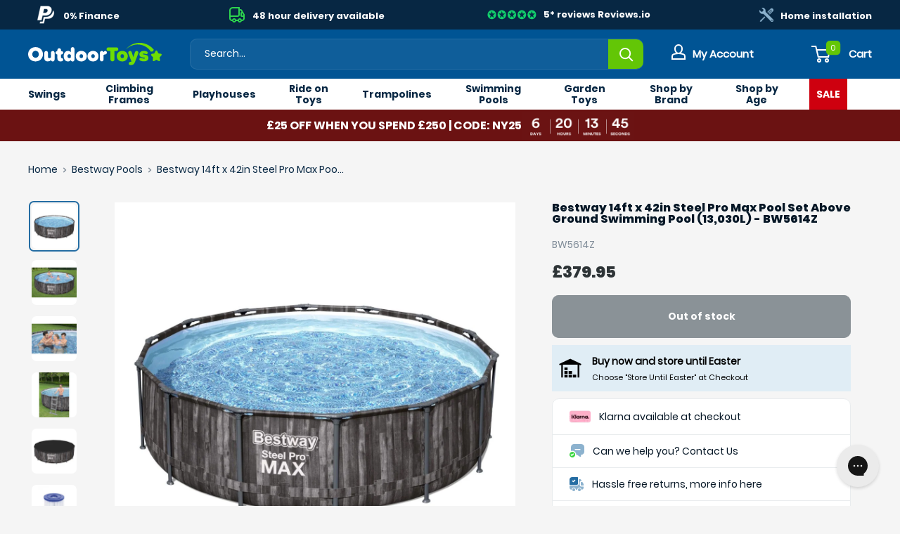

--- FILE ---
content_type: text/html; charset=utf-8
request_url: https://www.outdoortoys.com/products/bestway-14ft-x-42in-steel-pro-max-pool-set-above-ground-swimming-pool-13-030l-bw5614z
body_size: 56459
content:
<!doctype html>

<html class="no-js" lang="en">
  <head>
    
    <meta charset="utf-8">
    <meta name="viewport" content="width=device-width, initial-scale=1.0, height=device-height, minimum-scale=1.0, maximum-scale=1.0">
    <meta name="theme-color" content="#256da3">
    <meta name="google-site-verification" content="dCPd3fowR_kVeW1vzt5OU3THhaoVCznU8kl3c6xSMEA">
    <meta name="facebook-domain-verification" content="a2baetetl07aqu21t9vmxcjzb9s6tt">

    
    

      
<title>Bestway 14ft x 42in Steel Pro Max Above Ground Swimming Pool
        
</title><meta name="description" content="Buy the Bestway 14ft x 42in Steel Pro Max Pool Set Above Ground Swimming Pool (13,030L) - BW5614Z at OutdoorToys.com. Everything you need for their next adventure. Free shipping on orders over £50">
    

    <link rel="canonical" href="https://www.outdoortoys.com/products/bestway-14ft-x-42in-steel-pro-max-pool-set-above-ground-swimming-pool-13-030l-bw5614z"><link
        rel="shortcut icon"
        href="//www.outdoortoys.com/cdn/shop/files/favicon_96x96.png?v=1687164728"
        type="image/png"><link
      rel="preload"
      as="style"
      href="//www.outdoortoys.com/cdn/shop/t/5/assets/theme.css?v=22339693066750253511765307767">
    <link
      rel="preload"
      as="script"
      href="//www.outdoortoys.com/cdn/shop/t/5/assets/theme.js?v=174775630810493933471707220118">
    <link rel="preconnect" href="https://cdn.shopify.com">
    <link rel="preconnect" href="https://fonts.shopifycdn.com">
    <link rel="dns-prefetch" href="https://productreviews.shopifycdn.com">
    <link rel="dns-prefetch" href="https://ajax.googleapis.com">
    <link rel="dns-prefetch" href="https://maps.googleapis.com">
    <link rel="dns-prefetch" href="https://maps.gstatic.com">

    

    <meta property="og:type" content="product">
  <meta property="og:title" content="Bestway 14ft x 42in Steel Pro Max Pool Set Above Ground Swimming Pool (13,030L) - BW5614Z"><meta property="og:image" content="http://www.outdoortoys.com/cdn/shop/files/bestway-14ft-x-42in-steel-pro-max-pool-set-above-ground-swimming-pool-13030l-bw5614z-252649.jpg?v=1737643682">
    <meta property="og:image:secure_url" content="https://www.outdoortoys.com/cdn/shop/files/bestway-14ft-x-42in-steel-pro-max-pool-set-above-ground-swimming-pool-13030l-bw5614z-252649.jpg?v=1737643682">
    <meta property="og:image:width" content="1200">
    <meta property="og:image:height" content="1200"><meta property="product:price:amount" content="379.95">
  <meta property="product:price:currency" content="GBP"><meta property="og:description" content="Buy the Bestway 14ft x 42in Steel Pro Max Pool Set Above Ground Swimming Pool (13,030L) - BW5614Z at OutdoorToys.com. Everything you need for their next adventure. Free shipping on orders over £50"><meta property="og:url" content="https://www.outdoortoys.com/products/bestway-14ft-x-42in-steel-pro-max-pool-set-above-ground-swimming-pool-13-030l-bw5614z">
<meta property="og:site_name" content="OutdoorToys"><meta name="twitter:card" content="summary"><meta name="twitter:title" content="Bestway 14ft x 42in Steel Pro Max Pool Set Above Ground Swimming Pool (13,030L) - BW5614Z">
  <meta name="twitter:description" content="Bestway® Steel Pro MAX™ Pools provide a high-quality, affordable option for those seeking a durable above-ground pool. Designed for convenience, assembly is quick and easy—simply connect the frame pieces until they click into place. Perfect for gardens and family fun, these pools offer the ideal way to enjoy sunny days.  The Steel Pro MAX™ pool is built to last, featuring a corrosion-resistant steel frame for stability and longevity, paired with a durable, puncture-resistant DuraPlus™ liner. The reinforced DuraPlus™ material includes a polyester mesh core sandwiched between two layers of high-gauge PVC, ensuring the pool can withstand use season after season.   To enhance durability further, the FrameLink™ System uses custom-moulded T-connectors to securely join pipes while preventing metal-on-metal corrosion, adding to the pool&#39;s longevity. The pool&#39;s ergonomic round walls are reinforced with a 3-ply support band for additional strength and">
  <meta name="twitter:image" content="https://www.outdoortoys.com/cdn/shop/files/bestway-14ft-x-42in-steel-pro-max-pool-set-above-ground-swimming-pool-13030l-bw5614z-252649_600x600_crop_center.jpg?v=1737643682">
    <link rel="preload" href="//www.outdoortoys.com/cdn/fonts/poppins/poppins_n8.580200d05bca09e2e0c6f4c922047c227dfa8e8c.woff2" as="font" type="font/woff2" crossorigin><link rel="preload" href="//www.outdoortoys.com/cdn/fonts/poppins/poppins_n4.0ba78fa5af9b0e1a374041b3ceaadf0a43b41362.woff2" as="font" type="font/woff2" crossorigin>



<style>
  @font-face {
  font-family: Poppins;
  font-weight: 800;
  font-style: normal;
  font-display: swap;
  src: url("//www.outdoortoys.com/cdn/fonts/poppins/poppins_n8.580200d05bca09e2e0c6f4c922047c227dfa8e8c.woff2") format("woff2"),
       url("//www.outdoortoys.com/cdn/fonts/poppins/poppins_n8.f4450f472fdcbe9e829f3583ebd559988f5a3d25.woff") format("woff");
}

  @font-face {
  font-family: Poppins;
  font-weight: 400;
  font-style: normal;
  font-display: swap;
  src: url("//www.outdoortoys.com/cdn/fonts/poppins/poppins_n4.0ba78fa5af9b0e1a374041b3ceaadf0a43b41362.woff2") format("woff2"),
       url("//www.outdoortoys.com/cdn/fonts/poppins/poppins_n4.214741a72ff2596839fc9760ee7a770386cf16ca.woff") format("woff");
}

@font-face {
  font-family: Poppins;
  font-weight: 600;
  font-style: normal;
  font-display: swap;
  src: url("//www.outdoortoys.com/cdn/fonts/poppins/poppins_n6.aa29d4918bc243723d56b59572e18228ed0786f6.woff2") format("woff2"),
       url("//www.outdoortoys.com/cdn/fonts/poppins/poppins_n6.5f815d845fe073750885d5b7e619ee00e8111208.woff") format("woff");
}

@font-face {
  font-family: Poppins;
  font-weight: 800;
  font-style: italic;
  font-display: swap;
  src: url("//www.outdoortoys.com/cdn/fonts/poppins/poppins_i8.55af7c89c62b8603457a34c5936ad3b39f67e29c.woff2") format("woff2"),
       url("//www.outdoortoys.com/cdn/fonts/poppins/poppins_i8.1143b85f67a233999703c64471299cee6bc83160.woff") format("woff");
}


  @font-face {
  font-family: Poppins;
  font-weight: 700;
  font-style: normal;
  font-display: swap;
  src: url("//www.outdoortoys.com/cdn/fonts/poppins/poppins_n7.56758dcf284489feb014a026f3727f2f20a54626.woff2") format("woff2"),
       url("//www.outdoortoys.com/cdn/fonts/poppins/poppins_n7.f34f55d9b3d3205d2cd6f64955ff4b36f0cfd8da.woff") format("woff");
}

  @font-face {
  font-family: Poppins;
  font-weight: 400;
  font-style: italic;
  font-display: swap;
  src: url("//www.outdoortoys.com/cdn/fonts/poppins/poppins_i4.846ad1e22474f856bd6b81ba4585a60799a9f5d2.woff2") format("woff2"),
       url("//www.outdoortoys.com/cdn/fonts/poppins/poppins_i4.56b43284e8b52fc64c1fd271f289a39e8477e9ec.woff") format("woff");
}

  @font-face {
  font-family: Poppins;
  font-weight: 700;
  font-style: italic;
  font-display: swap;
  src: url("//www.outdoortoys.com/cdn/fonts/poppins/poppins_i7.42fd71da11e9d101e1e6c7932199f925f9eea42d.woff2") format("woff2"),
       url("//www.outdoortoys.com/cdn/fonts/poppins/poppins_i7.ec8499dbd7616004e21155106d13837fff4cf556.woff") format("woff");
}


  :root {
    --default-text-font-size : 15px;
    --base-text-font-size    : 14px;
    --heading-font-family    : sans-serif;
    --heading-font-weight    : 800;
    --heading-font-style     : normal;
    --text-font-family       : sans-serif;
    --text-font-weight       : 400;
    --text-font-style        : normal;
    --text-font-bolder-weight: 600;
    --text-link-decoration   : underline;

    --text-color               : #828e9a;
    --text-color-rgb           : 130, 142, 154;
    --heading-color            : #061726;
    --border-color             : #e9ecee;
    --border-color-rgb         : 233, 236, 238;
    --form-border-color        : #dbe0e3;
    --accent-color             : #256da3;
    --accent-color-rgb         : 37, 109, 163;
    --link-color               : #63c606;
    --link-color-hover         : #3e7c04;
    --background               : #f5f5f5;
    --secondary-background     : #ffffff;
    --secondary-background-rgb : 255, 255, 255;
    --accent-background        : rgba(37, 109, 163, 0.08);

    --input-background: #ffffff;

    --error-color       : #ff0000;
    --error-background  : rgba(255, 0, 0, 0.07);
    --success-color     : #63c606;
    --success-background: rgba(99, 198, 6, 0.11);

    --primary-button-background      : #0090ff;
    --primary-button-background-rgb  : 0, 144, 255;
    --primary-button-text-color      : #ffffff;
    --secondary-button-background    : #63c606;
    --secondary-button-background-rgb: 99, 198, 6;
    --secondary-button-text-color    : #ffffff;
    --checkout-button-background    : #061726;
    --checkout-button-background-rgb: 6, 23, 38;
    --checkout-button-text-color    : #ffffff;  

  

    --header-background      : #005494;
    --header-text-color      : #ffffff;
    --header-sub-background  : #ffffff;
    --header-sub-text        : #072743;
    --header-light-text-color: #a3afef;
    --header-border-color    : rgba(163, 175, 239, 0.3);
    --header-accent-color    : #63c606;

    --footer-background-color:    #004172;
    --footer-heading-text-color:  #ffffff;
    --footer-body-text-color:     #f3f5f6;
    --footer-body-text-color-rgb: 243, 245, 246;
    --footer-accent-color:        #63c606;
    --footer-accent-color-rgb:    99, 198, 6;
    --footer-border:              none;
    
    --flickity-arrow-color: #afbac2;--product-on-sale-accent           : #ff0000;
    --product-on-sale-accent-rgb       : 255, 0, 0;
    --product-on-sale-color            : #ffffff;
    --product-in-stock-color           : #63c606;
    --product-low-stock-color          : #ee0000;
    --product-sold-out-color           : #8a9297;
    --product-custom-label-1-background: #63c606;
    --product-custom-label-1-color     : #ffffff;
    --product-custom-label-2-background: #63c606;
    --product-custom-label-2-color     : #ffffff;
    --product-review-star-color        : #ffbd00;

    --mobile-container-gutter : 20px;
    --desktop-container-gutter: 40px;

    /* Shopify related variables */
    --payment-terms-background-color: #f5f5f5;
  }
</style>

<script>
  // IE11 does not have support for CSS variables, so we have to polyfill them
  if (!(((window || {}).CSS || {}).supports && window.CSS.supports('(--a: 0)'))) {
    const script = document.createElement('script');
    script.type = 'text/javascript';
    script.src = 'https://cdn.jsdelivr.net/npm/css-vars-ponyfill@2';
    script.onload = function() {
      cssVars({});
    };

    document.getElementsByTagName('head')[0].appendChild(script);
  }
</script>

<script>window.performance && window.performance.mark && window.performance.mark('shopify.content_for_header.start');</script><meta name="google-site-verification" content="NmTYWAAvasaNEr9jeD_ETAprJfTvHLnWn4vKT0I1Y5o">
<meta id="shopify-digital-wallet" name="shopify-digital-wallet" content="/77806141755/digital_wallets/dialog">
<meta name="shopify-checkout-api-token" content="6a436b83ade9e5d8521f720614049f76">
<meta id="in-context-paypal-metadata" data-shop-id="77806141755" data-venmo-supported="false" data-environment="production" data-locale="en_US" data-paypal-v4="true" data-currency="GBP">
<link rel="alternate" type="application/json+oembed" href="https://www.outdoortoys.com/products/bestway-14ft-x-42in-steel-pro-max-pool-set-above-ground-swimming-pool-13-030l-bw5614z.oembed">
<script async="async" src="/checkouts/internal/preloads.js?locale=en-GB"></script>
<link rel="preconnect" href="https://shop.app" crossorigin="anonymous">
<script async="async" src="https://shop.app/checkouts/internal/preloads.js?locale=en-GB&shop_id=77806141755" crossorigin="anonymous"></script>
<script id="apple-pay-shop-capabilities" type="application/json">{"shopId":77806141755,"countryCode":"GB","currencyCode":"GBP","merchantCapabilities":["supports3DS"],"merchantId":"gid:\/\/shopify\/Shop\/77806141755","merchantName":"OutdoorToys","requiredBillingContactFields":["postalAddress","email","phone"],"requiredShippingContactFields":["postalAddress","email","phone"],"shippingType":"shipping","supportedNetworks":["visa","maestro","masterCard","amex","discover","elo"],"total":{"type":"pending","label":"OutdoorToys","amount":"1.00"},"shopifyPaymentsEnabled":true,"supportsSubscriptions":true}</script>
<script id="shopify-features" type="application/json">{"accessToken":"6a436b83ade9e5d8521f720614049f76","betas":["rich-media-storefront-analytics"],"domain":"www.outdoortoys.com","predictiveSearch":true,"shopId":77806141755,"locale":"en"}</script>
<script>var Shopify = Shopify || {};
Shopify.shop = "outdoortoys-main.myshopify.com";
Shopify.locale = "en";
Shopify.currency = {"active":"GBP","rate":"1.0"};
Shopify.country = "GB";
Shopify.theme = {"name":"Outdoor Toys UK - PROD","id":152693178683,"schema_name":"Warehouse","schema_version":"2.6.6","theme_store_id":null,"role":"main"};
Shopify.theme.handle = "null";
Shopify.theme.style = {"id":null,"handle":null};
Shopify.cdnHost = "www.outdoortoys.com/cdn";
Shopify.routes = Shopify.routes || {};
Shopify.routes.root = "/";</script>
<script type="module">!function(o){(o.Shopify=o.Shopify||{}).modules=!0}(window);</script>
<script>!function(o){function n(){var o=[];function n(){o.push(Array.prototype.slice.apply(arguments))}return n.q=o,n}var t=o.Shopify=o.Shopify||{};t.loadFeatures=n(),t.autoloadFeatures=n()}(window);</script>
<script>
  window.ShopifyPay = window.ShopifyPay || {};
  window.ShopifyPay.apiHost = "shop.app\/pay";
  window.ShopifyPay.redirectState = null;
</script>
<script id="shop-js-analytics" type="application/json">{"pageType":"product"}</script>
<script defer="defer" async type="module" src="//www.outdoortoys.com/cdn/shopifycloud/shop-js/modules/v2/client.init-shop-cart-sync_BApSsMSl.en.esm.js"></script>
<script defer="defer" async type="module" src="//www.outdoortoys.com/cdn/shopifycloud/shop-js/modules/v2/chunk.common_CBoos6YZ.esm.js"></script>
<script type="module">
  await import("//www.outdoortoys.com/cdn/shopifycloud/shop-js/modules/v2/client.init-shop-cart-sync_BApSsMSl.en.esm.js");
await import("//www.outdoortoys.com/cdn/shopifycloud/shop-js/modules/v2/chunk.common_CBoos6YZ.esm.js");

  window.Shopify.SignInWithShop?.initShopCartSync?.({"fedCMEnabled":true,"windoidEnabled":true});

</script>
<script>
  window.Shopify = window.Shopify || {};
  if (!window.Shopify.featureAssets) window.Shopify.featureAssets = {};
  window.Shopify.featureAssets['shop-js'] = {"shop-cart-sync":["modules/v2/client.shop-cart-sync_DJczDl9f.en.esm.js","modules/v2/chunk.common_CBoos6YZ.esm.js"],"init-fed-cm":["modules/v2/client.init-fed-cm_BzwGC0Wi.en.esm.js","modules/v2/chunk.common_CBoos6YZ.esm.js"],"init-windoid":["modules/v2/client.init-windoid_BS26ThXS.en.esm.js","modules/v2/chunk.common_CBoos6YZ.esm.js"],"shop-cash-offers":["modules/v2/client.shop-cash-offers_DthCPNIO.en.esm.js","modules/v2/chunk.common_CBoos6YZ.esm.js","modules/v2/chunk.modal_Bu1hFZFC.esm.js"],"shop-button":["modules/v2/client.shop-button_D_JX508o.en.esm.js","modules/v2/chunk.common_CBoos6YZ.esm.js"],"init-shop-email-lookup-coordinator":["modules/v2/client.init-shop-email-lookup-coordinator_DFwWcvrS.en.esm.js","modules/v2/chunk.common_CBoos6YZ.esm.js"],"shop-toast-manager":["modules/v2/client.shop-toast-manager_tEhgP2F9.en.esm.js","modules/v2/chunk.common_CBoos6YZ.esm.js"],"shop-login-button":["modules/v2/client.shop-login-button_DwLgFT0K.en.esm.js","modules/v2/chunk.common_CBoos6YZ.esm.js","modules/v2/chunk.modal_Bu1hFZFC.esm.js"],"avatar":["modules/v2/client.avatar_BTnouDA3.en.esm.js"],"init-shop-cart-sync":["modules/v2/client.init-shop-cart-sync_BApSsMSl.en.esm.js","modules/v2/chunk.common_CBoos6YZ.esm.js"],"pay-button":["modules/v2/client.pay-button_BuNmcIr_.en.esm.js","modules/v2/chunk.common_CBoos6YZ.esm.js"],"init-shop-for-new-customer-accounts":["modules/v2/client.init-shop-for-new-customer-accounts_DrjXSI53.en.esm.js","modules/v2/client.shop-login-button_DwLgFT0K.en.esm.js","modules/v2/chunk.common_CBoos6YZ.esm.js","modules/v2/chunk.modal_Bu1hFZFC.esm.js"],"init-customer-accounts-sign-up":["modules/v2/client.init-customer-accounts-sign-up_TlVCiykN.en.esm.js","modules/v2/client.shop-login-button_DwLgFT0K.en.esm.js","modules/v2/chunk.common_CBoos6YZ.esm.js","modules/v2/chunk.modal_Bu1hFZFC.esm.js"],"shop-follow-button":["modules/v2/client.shop-follow-button_C5D3XtBb.en.esm.js","modules/v2/chunk.common_CBoos6YZ.esm.js","modules/v2/chunk.modal_Bu1hFZFC.esm.js"],"checkout-modal":["modules/v2/client.checkout-modal_8TC_1FUY.en.esm.js","modules/v2/chunk.common_CBoos6YZ.esm.js","modules/v2/chunk.modal_Bu1hFZFC.esm.js"],"init-customer-accounts":["modules/v2/client.init-customer-accounts_C0Oh2ljF.en.esm.js","modules/v2/client.shop-login-button_DwLgFT0K.en.esm.js","modules/v2/chunk.common_CBoos6YZ.esm.js","modules/v2/chunk.modal_Bu1hFZFC.esm.js"],"lead-capture":["modules/v2/client.lead-capture_Cq0gfm7I.en.esm.js","modules/v2/chunk.common_CBoos6YZ.esm.js","modules/v2/chunk.modal_Bu1hFZFC.esm.js"],"shop-login":["modules/v2/client.shop-login_BmtnoEUo.en.esm.js","modules/v2/chunk.common_CBoos6YZ.esm.js","modules/v2/chunk.modal_Bu1hFZFC.esm.js"],"payment-terms":["modules/v2/client.payment-terms_BHOWV7U_.en.esm.js","modules/v2/chunk.common_CBoos6YZ.esm.js","modules/v2/chunk.modal_Bu1hFZFC.esm.js"]};
</script>
<script>(function() {
  var isLoaded = false;
  function asyncLoad() {
    if (isLoaded) return;
    isLoaded = true;
    var urls = ["https:\/\/gtm.gropulse.com\/get_script?shop=outdoortoys-main.myshopify.com","","https:\/\/cdn-loyalty.yotpo.com\/loader\/9Y182qWG6DZdfn0zaVeFww.js?shop=outdoortoys-main.myshopify.com","https:\/\/d18eg7dreypte5.cloudfront.net\/browse-abandonment\/smsbump_timer.js?shop=outdoortoys-main.myshopify.com"];
    for (var i = 0; i < urls.length; i++) {
      var s = document.createElement('script');
      s.type = 'text/javascript';
      s.async = true;
      s.src = urls[i];
      var x = document.getElementsByTagName('script')[0];
      x.parentNode.insertBefore(s, x);
    }
  };
  if(window.attachEvent) {
    window.attachEvent('onload', asyncLoad);
  } else {
    window.addEventListener('load', asyncLoad, false);
  }
})();</script>
<script id="__st">var __st={"a":77806141755,"offset":0,"reqid":"cedbad8e-6c26-4fad-bcf2-3935df34c77d-1768880749","pageurl":"www.outdoortoys.com\/products\/bestway-14ft-x-42in-steel-pro-max-pool-set-above-ground-swimming-pool-13-030l-bw5614z","u":"7cc4d390b8ce","p":"product","rtyp":"product","rid":8442204029243};</script>
<script>window.ShopifyPaypalV4VisibilityTracking = true;</script>
<script id="captcha-bootstrap">!function(){'use strict';const t='contact',e='account',n='new_comment',o=[[t,t],['blogs',n],['comments',n],[t,'customer']],c=[[e,'customer_login'],[e,'guest_login'],[e,'recover_customer_password'],[e,'create_customer']],r=t=>t.map((([t,e])=>`form[action*='/${t}']:not([data-nocaptcha='true']) input[name='form_type'][value='${e}']`)).join(','),a=t=>()=>t?[...document.querySelectorAll(t)].map((t=>t.form)):[];function s(){const t=[...o],e=r(t);return a(e)}const i='password',u='form_key',d=['recaptcha-v3-token','g-recaptcha-response','h-captcha-response',i],f=()=>{try{return window.sessionStorage}catch{return}},m='__shopify_v',_=t=>t.elements[u];function p(t,e,n=!1){try{const o=window.sessionStorage,c=JSON.parse(o.getItem(e)),{data:r}=function(t){const{data:e,action:n}=t;return t[m]||n?{data:e,action:n}:{data:t,action:n}}(c);for(const[e,n]of Object.entries(r))t.elements[e]&&(t.elements[e].value=n);n&&o.removeItem(e)}catch(o){console.error('form repopulation failed',{error:o})}}const l='form_type',E='cptcha';function T(t){t.dataset[E]=!0}const w=window,h=w.document,L='Shopify',v='ce_forms',y='captcha';let A=!1;((t,e)=>{const n=(g='f06e6c50-85a8-45c8-87d0-21a2b65856fe',I='https://cdn.shopify.com/shopifycloud/storefront-forms-hcaptcha/ce_storefront_forms_captcha_hcaptcha.v1.5.2.iife.js',D={infoText:'Protected by hCaptcha',privacyText:'Privacy',termsText:'Terms'},(t,e,n)=>{const o=w[L][v],c=o.bindForm;if(c)return c(t,g,e,D).then(n);var r;o.q.push([[t,g,e,D],n]),r=I,A||(h.body.append(Object.assign(h.createElement('script'),{id:'captcha-provider',async:!0,src:r})),A=!0)});var g,I,D;w[L]=w[L]||{},w[L][v]=w[L][v]||{},w[L][v].q=[],w[L][y]=w[L][y]||{},w[L][y].protect=function(t,e){n(t,void 0,e),T(t)},Object.freeze(w[L][y]),function(t,e,n,w,h,L){const[v,y,A,g]=function(t,e,n){const i=e?o:[],u=t?c:[],d=[...i,...u],f=r(d),m=r(i),_=r(d.filter((([t,e])=>n.includes(e))));return[a(f),a(m),a(_),s()]}(w,h,L),I=t=>{const e=t.target;return e instanceof HTMLFormElement?e:e&&e.form},D=t=>v().includes(t);t.addEventListener('submit',(t=>{const e=I(t);if(!e)return;const n=D(e)&&!e.dataset.hcaptchaBound&&!e.dataset.recaptchaBound,o=_(e),c=g().includes(e)&&(!o||!o.value);(n||c)&&t.preventDefault(),c&&!n&&(function(t){try{if(!f())return;!function(t){const e=f();if(!e)return;const n=_(t);if(!n)return;const o=n.value;o&&e.removeItem(o)}(t);const e=Array.from(Array(32),(()=>Math.random().toString(36)[2])).join('');!function(t,e){_(t)||t.append(Object.assign(document.createElement('input'),{type:'hidden',name:u})),t.elements[u].value=e}(t,e),function(t,e){const n=f();if(!n)return;const o=[...t.querySelectorAll(`input[type='${i}']`)].map((({name:t})=>t)),c=[...d,...o],r={};for(const[a,s]of new FormData(t).entries())c.includes(a)||(r[a]=s);n.setItem(e,JSON.stringify({[m]:1,action:t.action,data:r}))}(t,e)}catch(e){console.error('failed to persist form',e)}}(e),e.submit())}));const S=(t,e)=>{t&&!t.dataset[E]&&(n(t,e.some((e=>e===t))),T(t))};for(const o of['focusin','change'])t.addEventListener(o,(t=>{const e=I(t);D(e)&&S(e,y())}));const B=e.get('form_key'),M=e.get(l),P=B&&M;t.addEventListener('DOMContentLoaded',(()=>{const t=y();if(P)for(const e of t)e.elements[l].value===M&&p(e,B);[...new Set([...A(),...v().filter((t=>'true'===t.dataset.shopifyCaptcha))])].forEach((e=>S(e,t)))}))}(h,new URLSearchParams(w.location.search),n,t,e,['guest_login'])})(!0,!0)}();</script>
<script integrity="sha256-4kQ18oKyAcykRKYeNunJcIwy7WH5gtpwJnB7kiuLZ1E=" data-source-attribution="shopify.loadfeatures" defer="defer" src="//www.outdoortoys.com/cdn/shopifycloud/storefront/assets/storefront/load_feature-a0a9edcb.js" crossorigin="anonymous"></script>
<script crossorigin="anonymous" defer="defer" src="//www.outdoortoys.com/cdn/shopifycloud/storefront/assets/shopify_pay/storefront-65b4c6d7.js?v=20250812"></script>
<script data-source-attribution="shopify.dynamic_checkout.dynamic.init">var Shopify=Shopify||{};Shopify.PaymentButton=Shopify.PaymentButton||{isStorefrontPortableWallets:!0,init:function(){window.Shopify.PaymentButton.init=function(){};var t=document.createElement("script");t.src="https://www.outdoortoys.com/cdn/shopifycloud/portable-wallets/latest/portable-wallets.en.js",t.type="module",document.head.appendChild(t)}};
</script>
<script data-source-attribution="shopify.dynamic_checkout.buyer_consent">
  function portableWalletsHideBuyerConsent(e){var t=document.getElementById("shopify-buyer-consent"),n=document.getElementById("shopify-subscription-policy-button");t&&n&&(t.classList.add("hidden"),t.setAttribute("aria-hidden","true"),n.removeEventListener("click",e))}function portableWalletsShowBuyerConsent(e){var t=document.getElementById("shopify-buyer-consent"),n=document.getElementById("shopify-subscription-policy-button");t&&n&&(t.classList.remove("hidden"),t.removeAttribute("aria-hidden"),n.addEventListener("click",e))}window.Shopify?.PaymentButton&&(window.Shopify.PaymentButton.hideBuyerConsent=portableWalletsHideBuyerConsent,window.Shopify.PaymentButton.showBuyerConsent=portableWalletsShowBuyerConsent);
</script>
<script data-source-attribution="shopify.dynamic_checkout.cart.bootstrap">document.addEventListener("DOMContentLoaded",(function(){function t(){return document.querySelector("shopify-accelerated-checkout-cart, shopify-accelerated-checkout")}if(t())Shopify.PaymentButton.init();else{new MutationObserver((function(e,n){t()&&(Shopify.PaymentButton.init(),n.disconnect())})).observe(document.body,{childList:!0,subtree:!0})}}));
</script>
<link id="shopify-accelerated-checkout-styles" rel="stylesheet" media="screen" href="https://www.outdoortoys.com/cdn/shopifycloud/portable-wallets/latest/accelerated-checkout-backwards-compat.css" crossorigin="anonymous">
<style id="shopify-accelerated-checkout-cart">
        #shopify-buyer-consent {
  margin-top: 1em;
  display: inline-block;
  width: 100%;
}

#shopify-buyer-consent.hidden {
  display: none;
}

#shopify-subscription-policy-button {
  background: none;
  border: none;
  padding: 0;
  text-decoration: underline;
  font-size: inherit;
  cursor: pointer;
}

#shopify-subscription-policy-button::before {
  box-shadow: none;
}

      </style>

<script>window.performance && window.performance.mark && window.performance.mark('shopify.content_for_header.end');</script><link rel="stylesheet" href="//www.outdoortoys.com/cdn/shop/t/5/assets/theme.css?v=22339693066750253511765307767">

    




  <script type="application/ld+json">
    {
      "@context": "http://schema.org",
      "@type": "Product",
    "offers": [{
          "@type": "Offer",
          "name": "Default Title",
          "availability":"https://schema.org/OutOfStock",
          "price": 379.95,
          "priceCurrency": "GBP",
          "priceValidUntil": "2026-01-30","sku": "BW5614Z","url": "/products/bestway-14ft-x-42in-steel-pro-max-pool-set-above-ground-swimming-pool-13-030l-bw5614z?variant=45443425042747"
        }
],
      "gtin13": "6942138983968",
      "productId": "6942138983968",
    "brand": {
      "name": "OutdoorToys"
    },
    "name": "Bestway 14ft x 42in Steel Pro Max Pool Set Above Ground Swimming Pool (13,030L) - BW5614Z",
    "description": "Bestway® Steel Pro MAX™ Pools provide a high-quality, affordable option for those seeking a durable above-ground pool.\nDesigned for convenience, assembly is quick and easy—simply connect the frame pieces until they click into place.\nPerfect for gardens and family fun, these pools offer the ideal way to enjoy sunny days. \nThe Steel Pro MAX™ pool is built to last, featuring a corrosion-resistant steel frame for stability and longevity, paired with a durable, puncture-resistant DuraPlus™ liner.\nThe reinforced DuraPlus™ material includes a polyester mesh core sandwiched between two layers of high-gauge PVC, ensuring the pool can withstand use season after season.  \nTo enhance durability further, the FrameLink™ System uses custom-moulded T-connectors to securely join pipes while preventing metal-on-metal corrosion, adding to the pool's longevity.\nThe pool's ergonomic round walls are reinforced with a 3-ply support band for additional strength and stability.  \nDraining the pool is made simple with the built-in flow control drain valve, which connects to a garden hose to direct water away for easy storage during the off-season.\nFor added convenience, the pool comes as a complete set, including an efficient filtration system to keep the water clean and healthy throughout the season.  \nThe included pool cover effectively keeps dirt and debris out of the water, helping maintain a clean and healthy swimming environment.\nTo complement this, the efficient filter pump removes bacteria and dirt from the water and works seamlessly with Type II cartridges for optimal performance.  \nFor added safety and convenience, the set includes a sturdy ladder, providing an easy and secure way for everyone to enter and exit the pool.\nTogether, these features make the Steel Pro MAX™ pool set a perfect choice for hassle-free summer fun.\nWith its easy 20-minute setup, robust materials, and thoughtful design, the Bestway® Steel Pro MAX™ Pool is the perfect addition to any garden, delivering endless summer fun for families and friends.\nExplore our full range of Bestway products from pool accessories and toys to inflatable waterslides and steel frame pools.",
    "category": "Swimming Pools",
    "url": "/products/bestway-14ft-x-42in-steel-pro-max-pool-set-above-ground-swimming-pool-13-030l-bw5614z",
    "sku": "BW5614Z",
    "image": {
      "@type": "ImageObject",
      "url": "https://www.outdoortoys.com/cdn/shop/files/bestway-14ft-x-42in-steel-pro-max-pool-set-above-ground-swimming-pool-13030l-bw5614z-252649_1024x.jpg?v=1737643682",
      "image": "https://www.outdoortoys.com/cdn/shop/files/bestway-14ft-x-42in-steel-pro-max-pool-set-above-ground-swimming-pool-13030l-bw5614z-252649_1024x.jpg?v=1737643682",
      "name": "Bestway 14ft x 42in Steel Pro Max Pool Set Above Ground Swimming Pool (13,030L) - BW5614Z",
      "width": "1024",
      "height": "1024"
    }
    }
  </script>



  <script type="application/ld+json">
    {
      "@context": "http://schema.org",
      
  "@type": "BreadcrumbList",
  "itemListElement": [{
      "@type": "ListItem",
      "position": 1,
      "name": "Home",
      "item": "https://www.outdoortoys.com"
    }
  
,{
          "@type": "ListItem",
          "position": 2,
          "name": "Bestway 14ft x 42in Steel Pro Max Pool Set Above Ground Swimming Pool (13,030L) - BW5614Z",
          "item": "https://www.outdoortoys.com/products/bestway-14ft-x-42in-steel-pro-max-pool-set-above-ground-swimming-pool-13-030l-bw5614z"
        }]
    }
  </script>



    
   <script src="https://js.sentry-cdn.com/1234ddfdc3226e429178dd5744f198d6.min.js" crossorigin="anonymous" defer></script> 


      <script>
// This allows to expose several variables to the global scope, to be used in scripts
window.theme = {
  pageType: "product",
  cartCount: 0,
  moneyFormat: "£{{amount}}",
  moneyWithCurrencyFormat: "£{{amount}} GBP",
  currencyCodeEnabled: false,
  showDiscount: false,
  discountMode: "percentage",
  searchMode: "product,article",
  searchUnavailableProducts: "last",
  cartType: "drawer"
};

window.routes = {
  rootUrl: "\/",
  rootUrlWithoutSlash:'' ,
  cartUrl: "\/cart",
  cartAddUrl: "\/cart\/add",
  cartChangeUrl: "\/cart\/change",
  searchUrl: "\/search",
  productRecommendationsUrl: "\/recommendations\/products"
};

window.languages = {
  productRegularPrice: "Regular price",
  productSalePrice: "Sale price",
  collectionOnSaleLabel: "Save {{savings}}",
  productFormUnavailable: "Unavailable",
  productFormAddToCart:
    "Add to cart"
  ,
  productFormSoldOut: "Out of stock",
  productAdded: "Product has been added to your cart",
  productAddedShort: "Added!",
  shippingEstimatorNoResults: "No shipping could be found for your address.",
  shippingEstimatorOneResult: "There is one shipping rate for your address:",
  shippingEstimatorMultipleResults: "There are {{count}} shipping rates for your address:",
  shippingEstimatorErrors: "There are some errors:"
};

window.lazySizesConfig = {
  loadHidden: false,
  hFac: 0.8,
  expFactor: 3,
  customMedia: {
    '--phone': '(max-width: 640px)',
    '--tablet': '(min-width: 641px) and (max-width: 1023px)',
    '--lap': '(min-width: 1024px)'
  }
};

document.documentElement.className = document.documentElement.className.replace('no-js', 'js');
</script><script src="//www.outdoortoys.com/cdn/shop/t/5/assets/theme.js?v=174775630810493933471707220118" defer></script>
    <script src="//www.outdoortoys.com/cdn/shop/t/5/assets/custom.js?v=57407641863958985131707220117" defer></script>
    
<script>
        (function() {
          window.onpageshow = function() {

// We force re-freshing the cart content onpageshow, as most browsers will serve a cache copy when hitting the
// back button, which cause staled data
            document.documentElement.dispatchEvent(new CustomEvent('cart:refresh', {
              bubbles: true,
              detail: {
                scrollToTop: false
              }
            }));
          };
        })();
      </script>
<!-- BEGIN app block: shopify://apps/consentmo-gdpr/blocks/gdpr_cookie_consent/4fbe573f-a377-4fea-9801-3ee0858cae41 -->


<!-- END app block --><!-- BEGIN app block: shopify://apps/yotpo-product-reviews/blocks/settings/eb7dfd7d-db44-4334-bc49-c893b51b36cf -->


  <script type="text/javascript" src="https://cdn-widgetsrepository.yotpo.com/v1/loader/CVkNYBQhFVmPgEpSWsOZ2sHmfIrSadTB4iljKqco?languageCode=en" async></script>



  
<!-- END app block --><!-- BEGIN app block: shopify://apps/gtm-data-layer/blocks/gropulse-gtm/ec1066b4-8b00-4630-a216-c88f51204a28 --><!-- BEGIN app snippet: custom-event-selector -->

<div id="gropulse-custom-event-selector-modal" class="gropulse-custom-event-modal">
  <div class="gropulse-custom-event-modal-content">
    <div class="gropulse-custom-event-modal-header">
      <p class="gropulse-modal-title">Custom Event Setup</p>
      <span class="gropulse-custom-event-close">&times;</span>
    </div>
    <div class="gropulse-custom-event-modal-body">
      <p>Click on the elements you want to track as custom events. Selected elements will appear in the list below.</p>

      <button id="gropulse-track-new-button" class="gropulse-track-new-button">Track New Element</button>

      <div class="gropulse-selected-elements">
        <span class="gropulse-selected-elements-title">Selected Elements (0)</span>
        <ul id="gropulse-selected-elements-list"></ul>
      </div>
    </div>
    <div class="gropulse-custom-event-modal-footer">
      <button id="gropulse-finish-setup-button" class="gropulse-finish-setup-button">Finish Setup</button>
    </div>
  </div>
</div>

<style>
.gropulse-custom-event-modal {
  display: none;
  position: fixed;
  z-index: 99999;
  left: 20px;
  top: 20px;
  width: 400px;
  background-color: #fff;
  border-radius: 8px;
  box-shadow: 0 4px 20px rgba(0, 0, 0, 0.2);
  font-family: -apple-system, BlinkMacSystemFont, "Segoe UI", Roboto, Helvetica, Arial, sans-serif;
  max-height: 90vh;
  overflow-y: auto;
}

.gropulse-custom-event-modal-content {
  width: 100%;
}

.gropulse-custom-event-modal-header {
  padding: 15px 20px;
  display: flex;
  justify-content: space-between;
  align-items: center;
  border-bottom: 1px solid #e5e5e5;
}

.gropulse-custom-event-modal-header .gropulse-modal-title {
  margin: 0;
  font-size: 18px;
  font-weight: 600;
  color: #333;
}

.gropulse-custom-event-close {
  color: #aaa;
  font-size: 24px;
  font-weight: bold;
  cursor: pointer;
}

.gropulse-custom-event-close:hover {
  color: #555;
}

.gropulse-custom-event-modal-body {
  padding: 20px;
}

.gropulse-custom-event-modal-footer {
  padding: 15px 20px;
  border-top: 1px solid #e5e5e5;
  text-align: right;
}

.gropulse-track-new-button,
.gropulse-finish-setup-button {
  padding: 10px 15px;
  border-radius: 4px;
  border: none;
  font-size: 14px;
  font-weight: 500;
  cursor: pointer;
}

.gropulse-track-new-button {
  background-color: #4CAF50;
  color: white;
  margin-top: 10px;
}

.gropulse-finish-setup-button {
  background-color: #2196F3;
  color: white;
}

.gropulse-selected-elements {
  margin-top: 20px;
}

.gropulse-selected-elements-title {
  display: block;
  font-size: 16px;
  margin-bottom: 10px;
  font-weight: 500;
}

#gropulse-selected-elements-list {
  list-style: none;
  padding: 0;
  margin: 0;
  max-height: 200px;
  overflow-y: auto;
  border: 1px solid #e5e5e5;
  border-radius: 4px;
}

#gropulse-selected-elements-list li {
  padding: 10px;
  border-bottom: 1px solid #e5e5e5;
  display: flex;
  justify-content: space-between;
  align-items: center;
}

#gropulse-selected-elements-list li:last-child {
  border-bottom: none;
}

.gropulse-element-info {
  flex: 1;
  font-size: 14px;
  word-break: break-word;
}

.gropulse-remove-element {
  color: #f44336;
  cursor: pointer;
  margin-left: 10px;
}

.gropulse-page-overlay {
  position: fixed;
  top: 0;
  left: 0;
  width: 100%;
  height: 100%;
  background-color: rgba(0, 0, 0, 0.3);
  z-index: 99990;
  pointer-events: none;
}

.gropulse-highlight-element {
  position: absolute;
  pointer-events: none;
  background-color: rgba(76, 175, 80, 0.2);
  border: 2px solid #4CAF50;
  z-index: 99991;
  box-sizing: border-box;
}

/* Make modal draggable */
.gropulse-custom-event-modal-header {
  cursor: move;
}

/* Responsive styles */
@media screen and (max-width: 480px) {
  .gropulse-custom-event-modal {
    width: 90%;
    left: 5%;
    top: 5%;
  }
}
</style>

<script>
document.addEventListener('DOMContentLoaded', function() {
  // Parse URL parameters
  const urlParams = new URLSearchParams(window.location.search);
  const customEventParam = urlParams.get('customEvent');
  const redirectUrl = urlParams.get('redirectUrl');

  // Initialize session storage if customEvent param is present
  if (customEventParam === '1') {
    // Set flag in session storage to show the modal across page navigation
    sessionStorage.setItem('gropulseCustomEventSetupActive', 'true');
    // Store redirect URL for later use
    if (redirectUrl) {
      sessionStorage.setItem('gropulseCustomEventRedirectUrl', redirectUrl);
    }
  }

  // Don't proceed if setup mode is not active
  if (sessionStorage.getItem('gropulseCustomEventSetupActive') !== 'true') return;

  const modal = document.getElementById('gropulse-custom-event-selector-modal');
  const trackNewButton = document.getElementById('gropulse-track-new-button');
  const finishSetupButton = document.getElementById('gropulse-finish-setup-button');
  const closeButton = document.querySelector('.gropulse-custom-event-close');
  const selectedElementsList = document.getElementById('gropulse-selected-elements-list');
  const selectedElementsHeader = document.querySelector('.gropulse-selected-elements-title');

  let isSelectionMode = false;
  let selectedElements = [];
  let overlay = null;
  let highlightElement = null;

  // Load previously selected elements from session storage
  const storedElements = sessionStorage.getItem('gropulseSelectedElements');
  if (storedElements) {
    try {
      selectedElements = JSON.parse(storedElements);
      updateSelectedElementsList();
    } catch (error) {
      console.error('Error loading stored elements:', error);
    }
  }

  // Make the modal draggable
  makeElementDraggable(modal, document.querySelector('.gropulse-custom-event-modal-header'));

  // Show the modal
  modal.style.display = 'block';

  // Click event handlers
  trackNewButton.addEventListener('click', function() {
    if (isSelectionMode) {
      // Cancel selection mode if active
      disableSelectionMode();
    } else {
      // Enable selection mode
      enableSelectionMode();
    }
  });
  finishSetupButton.addEventListener('click', finishSetup);
  closeButton.addEventListener('click', closeModal);

  function makeElementDraggable(element, handle) {
    let pos1 = 0, pos2 = 0, pos3 = 0, pos4 = 0;

    // Try to get saved position from session storage
    const savedPosition = getSavedModalPosition();
    if (savedPosition) {
      element.style.top = savedPosition.top + "px";
      element.style.left = savedPosition.left + "px";
    }

    handle.onmousedown = dragMouseDown;

    function dragMouseDown(e) {
      e.preventDefault();
      pos3 = e.clientX;
      pos4 = e.clientY;
      document.onmouseup = closeDragElement;
      document.onmousemove = elementDrag;
    }

    function elementDrag(e) {
      e.preventDefault();
      pos1 = pos3 - e.clientX;
      pos2 = pos4 - e.clientY;
      pos3 = e.clientX;
      pos4 = e.clientY;

      // Calculate new position ensuring it stays within viewport
      let newTop = element.offsetTop - pos2;
      let newLeft = element.offsetLeft - pos1;

      // Get viewport dimensions
      const viewportWidth = window.innerWidth;
      const viewportHeight = window.innerHeight;

      // Limit to viewport boundaries
      newTop = Math.max(0, Math.min(newTop, viewportHeight - 100));
      newLeft = Math.max(0, Math.min(newLeft, viewportWidth - 100));

      element.style.top = newTop + "px";
      element.style.left = newLeft + "px";

      // Save position to session storage
      saveModalPosition(newTop, newLeft);
    }

    function closeDragElement() {
      document.onmouseup = null;
      document.onmousemove = null;

      // Save final position
      saveModalPosition(element.offsetTop, element.offsetLeft);
    }
  }

  // Save modal position to session storage
  function saveModalPosition(top, left) {
    try {
      sessionStorage.setItem('gropulseModalPosition', JSON.stringify({ top, left }));
    } catch (error) {
      console.error('Error saving modal position:', error);
    }
  }

  // Get saved modal position from session storage
  function getSavedModalPosition() {
    try {
      const position = sessionStorage.getItem('gropulseModalPosition');
      return position ? JSON.parse(position) : null;
    } catch (error) {
      console.error('Error getting modal position:', error);
      return null;
    }
  }

  function enableSelectionMode() {
    if (isSelectionMode) return;

    isSelectionMode = true;
    trackNewButton.textContent = 'Cancel Selection';
    trackNewButton.style.backgroundColor = '#f44336';

    // Create overlay
    overlay = document.createElement('div');
    overlay.className = 'gropulse-page-overlay';
    document.body.appendChild(overlay);

    // Create highlight element
    highlightElement = document.createElement('div');
    highlightElement.className = 'gropulse-highlight-element';
    document.body.appendChild(highlightElement);

    // Add event listeners for element selection
    document.addEventListener('mouseover', highlightTargetElement);
    document.addEventListener('click', selectElement, true);
  }

  function disableSelectionMode() {
    if (!isSelectionMode) return;

    isSelectionMode = false;
    trackNewButton.textContent = 'Track New Element';
    trackNewButton.style.backgroundColor = '#4CAF50';

    // Remove overlay and highlight
    if (overlay) {
      document.body.removeChild(overlay);
      overlay = null;
    }

    if (highlightElement) {
      document.body.removeChild(highlightElement);
      highlightElement = null;
    }

    // Remove event listeners
    document.removeEventListener('mouseover', highlightTargetElement);
    document.removeEventListener('click', selectElement, true);
  }

  // Helper function to update the list of selected elements
  function updateSelectedElementsList() {
    // Clear existing list
    selectedElementsList.innerHTML = '';

    // Update the header count
    selectedElementsHeader.textContent = `Selected Elements (${selectedElements.length})`;

    // Add each element to the list
    selectedElements.forEach(element => {
      const li = document.createElement('li');
      li.dataset.id = element.id;

      const elementInfo = document.createElement('div');
      elementInfo.className = 'gropulse-element-info';
      elementInfo.textContent = `"${element.text}" (${element.selector})`;

      const removeButton = document.createElement('span');
      removeButton.className = 'gropulse-remove-element';
      removeButton.textContent = '✕';
      removeButton.addEventListener('click', function() {
        removeElementFromList(element.id);
      });

      li.appendChild(elementInfo);
      li.appendChild(removeButton);
      selectedElementsList.appendChild(li);
    });

    // Save to session storage
    sessionStorage.setItem('gropulseSelectedElements', JSON.stringify(selectedElements));
  }

  function highlightTargetElement(e) {
    if (!isSelectionMode) return;

    // Don't highlight elements in the modal itself
    if (e.target.closest('#gropulse-custom-event-selector-modal')) {
      if (highlightElement) {
        highlightElement.style.display = 'none';
      }
      return;
    }

    const rect = e.target.getBoundingClientRect();
    highlightElement.style.display = 'block';
    highlightElement.style.width = rect.width + 'px';
    highlightElement.style.height = rect.height + 'px';
    highlightElement.style.left = (window.pageXOffset + rect.left) + 'px';
    highlightElement.style.top = (window.pageYOffset + rect.top) + 'px';
  }

  function selectElement(e) {
    if (!isSelectionMode) return;

    // Don't select elements in the modal itself
    if (e.target.closest('#gropulse-custom-event-selector-modal')) {
      return;
    }

    // Prevent default action (like following links)
    e.preventDefault();
    e.stopPropagation();

    // Generate a selector for the clicked element
    const selector = generateSelector(e.target);

    // Add to selected elements list
    addElementToList(e.target, selector);

    // Disable selection mode
    disableSelectionMode();
  }

  function generateSelector(element) {
    // First try ID selector if available
    if (element.id) {
      return `#${element.id}`;
    }

    // Try with classes
    if (element.className && typeof element.className === 'string') {
      const classes = element.className.trim().split(/\s+/);
      if (classes.length > 0) {
        const classSelector = `.${classes.join('.')}`;
        if (document.querySelectorAll(classSelector).length === 1) {
          return classSelector;
        }
      }
    }

    // Use tag name with nth-child
    let path = '';
    let parent = element;

    while (parent) {
      if (parent === document.body) {
        path = 'body ' + path;
        break;
      }

      let tag = parent.tagName.toLowerCase();
      let siblings = Array.from(parent.parentNode.children).filter(child => child.tagName === parent.tagName);

      if (siblings.length > 1) {
        let index = siblings.indexOf(parent) + 1;
        tag += `:nth-child(${index})`;
      }

      path = tag + (path ? ' > ' + path : '');
      parent = parent.parentNode;

      // Stop at a certain depth to avoid overly complex selectors
      if (path.split('>').length > 5) {
        break;
      }
    }

    return path.trim();
  }

  function addElementToList(element, selector) {
    // Create a unique ID for this element
    const elementId = 'element-' + Date.now();

    // Add to our array
    selectedElements.push({
      id: elementId,
      selector: selector,
      text: element.textContent.trim().substring(0, 50) || element.tagName.toLowerCase()
    });

    // Update the display
    updateSelectedElementsList();
  }

  function removeElementFromList(id) {
    // Remove from array
    selectedElements = selectedElements.filter(el => el.id !== id);

    // Update the display
    updateSelectedElementsList();
  }

  function closeModal() {
    disableSelectionMode();
    modal.style.display = 'none';

    // Clear setup mode and data but keep the modal position
    sessionStorage.removeItem('gropulseCustomEventSetupActive');
    sessionStorage.removeItem('gropulseSelectedElements');
    // We intentionally don't remove gropulseModalPosition here to persist it across sessions
  }

  function finishSetup() {

    // Check if we have elements selected
    if (selectedElements.length > 0) {
      // Clean up our internal tracking but keep the modal position
      sessionStorage.removeItem('gropulseCustomEventSetupActive');
      sessionStorage.removeItem('gropulseSelectedElements');
      // We intentionally don't remove gropulseModalPosition to persist it

      // Redirect back to the app with selected elements as a URL parameter
      const savedRedirectUrl = sessionStorage.getItem('gropulseCustomEventRedirectUrl') || redirectUrl;

      if (savedRedirectUrl) {
        // Encode selected elements for URL
        const encodedElements = encodeURIComponent(JSON.stringify(selectedElements));

        // Determine if we need to add a ? or & for the parameter
        const separator = savedRedirectUrl.includes('?') ? '&' : '?';

        // Redirect to the app with the selected elements in the URL
        window.location.href = `${savedRedirectUrl}${separator}selectedElements=${encodedElements}`;
      }
    } else {
      alert('Please select at least one element to track.');
    }
  }
});
</script>
<!-- END app snippet -->
<!-- Google Tag Manager Head Tag Code Start -->
  <script>
    sessionStorage.setItem('gropulseGTMId', "GTM-TDGLWJP" );
    sessionStorage.setItem('gropulseGTMPlanName', "yearly" );
    sessionStorage.setItem("gropulseGTMEventListData", JSON.stringify({"trackingPurchase":true,"trackingAddToCart":true,"trackingRemoveFromCart":true,"trackingSingleProductPage":true,"trackingCollectionPage":true,"initiateCheckout":true}));
    sessionStorage.setItem("gropulseGTMServerType", "direct");
    sessionStorage.setItem("gropulseGTMMeasurementId", "");
    sessionStorage.setItem("gropulseGTMShopName", "outdoortoys-main.myshopify.com");
    sessionStorage.setItem("gropulseGTMLinkedInConfig", JSON.stringify(null));
    sessionStorage.setItem("gropulseGTMConsentTrackingGiven", "false");
    sessionStorage.setItem("gropulseGTMWebPixelActivated", "true");sessionStorage.setItem("gropulseGTMCustomEvents", "");window.groPulseGTMDatalayer = window.groPulseGTMDatalayer || [];

    function gtmGtag(){
      window.groPulseGTMDatalayer.push(arguments);
    }
    
    

    (function(w, d, s, l, i) {
      w[l] = w[l] || [];
      w[l].push({"gtm.start": new Date().getTime(), event: "gtm.js"});
      var f = d.getElementsByTagName(s)[0],
        j = d.createElement(s),
        dl = l != "dataLayer"
          ? "&l=" + l
          : "";
      j.async = true;
      j.src = "https://www.googletagmanager.com/gtm.js?id=" + i + dl;
      f.parentNode.insertBefore(j, f);
    })(window, document, "script", "groPulseGTMDatalayer", "GTM-TDGLWJP");

       
    
    window.Shopify.loadFeatures([
      {
        name: "consent-tracking-api",
        version: "0.1"
      }
    ], (error) => {
      if (error) {
        console.error("Error loading consent-tracking-api feature:", error);
      }

      const consentTrackingGiven = false;

      if(!consentTrackingGiven){
        const event = new Event("gtm_start_tracking");
        window.dispatchEvent(event);
        return;
      }
      
      const marketingAllowed = Shopify?.customerPrivacy?.marketingAllowed() ?? false;
      const analyticsAllowed = Shopify?.customerPrivacy?.analyticsProcessingAllowed() ?? false;

      if (marketingAllowed || analyticsAllowed) {
        gtmGtag('consent', 'default', {
          'ad_storage': marketingAllowed ? 'granted' : 'denied',
          'ad_user_data': marketingAllowed ? 'granted' : 'denied',
          'ad_personalization': marketingAllowed ? 'granted' : 'denied',
          'analytics_storage': analyticsAllowed ? 'granted' : 'denied'
        });
      }
      
      document.addEventListener("visitorConsentCollected", (event) => {
        const marketingAllowed = event.detail.marketingAllowed;
        const analyticsAllowed = event.detail.analyticsAllowed;
        
        gtmGtag('consent', 'update', {
          'ad_storage': marketingAllowed ? 'granted' : 'denied',
          'ad_user_data': marketingAllowed ? 'granted' : 'denied',
          'ad_personalization': marketingAllowed ? 'granted' : 'denied',
          'analytics_storage': analyticsAllowed ? 'granted' : 'denied'
        });
      });

      const event = new Event("gtm_start_tracking");
      window.dispatchEvent(event);
    });
  </script>
  <!-- Google Tag Manager Head Tag Code End -->

  <!-- Google Tag Manager Noscript Code Start -->
  <noscript>
    <iframe
      src="https://www.googletagmanager.com/ns.html?id=GTM-TDGLWJP"
      height="0"
      width="0"
      style="display:none;visibility:hidden"></iframe>
  </noscript>
  <!-- Google Tag Manager Noscript Code End --><script>
  // Initialize dataLayer
   

  const linkedinConfig = null;

  function getGA4ClientId() {
    try {
      const cookies = document.cookie.split(';');
      for (const cookie of cookies) {
        const trimmedCookie = cookie.trim();
        if (trimmedCookie.startsWith('_ga=')) {
          const parts = trimmedCookie.substring(4).split('.');
          return parts.slice(2).join('.');
        }
      }
    } catch(e) {
      console.error('Error getting GA4 client ID:', e);
    }
    return null;
  }

  function getGA4SessionId(measurementId) {
    try {
      const normalizedId = measurementId.replace('G-', '');
      const cookieName = `_ga_${normalizedId}`;
      
      const cookies = document.cookie.split(';');
      for (const cookie of cookies) {
        const trimmedCookie = cookie.trim();
        if (trimmedCookie.startsWith(`${cookieName}=`)) {
          const cookieValue = trimmedCookie.substring(cookieName.length + 1);
          const sessionInfo = cookieValue.split('.')[2];
          
          if (sessionInfo) {
            return sessionInfo.split('$')[0].substring(1);
          }
        }
      }
    } catch(e) {
      console.error('Error getting GA4 session ID:', e);
    }
    return null;
  }

  function collectGA4Data() {
    const measurementId = "";
    const clientId = getGA4ClientId();
    const sessionId = getGA4SessionId(measurementId);
    
    if (clientId || sessionId) {
      localStorage.setItem('gropulse_gtm_sse', JSON.stringify({
        client_id: clientId,
        session_id: sessionId,
        timestamp: Date.now()
      }));
    }
  }

  function getCookie(name) {
    let cookie = {};
    document.cookie.split(";").forEach(function (el) {
      let [k, v] = el.split("=");
      cookie[k.trim()] = v;
    });
    return cookie[name];
  }

  function getFacebookBrowserParams() {
    let fbp = getCookie("_fbp") || null;
    let fbc = getCookie("_fbc") || null;

    if (!fbc && window.location.search.includes("fbclid=")) {
      const urlParams = new URLSearchParams(window.location.search);
      const fbclidValue = urlParams.get("fbclid");
      if (fbclidValue) {
        fbc = `fb.1.${Date.now()}.${fbclidValue}`;
      }
    }

    return { fbp, fbc };
  }

  function getTiktokBrowserParams() {
    let ttp = getCookie("_ttp") || null;
    let ttclid = getCookie("ttclid") || null;

    return { ttp, ttclid };
  }

  function getShopifyUniqueId() {
    let shopify_y = document.cookie
      .split(";")
      .filter((c) => c.includes("_shopify_y="))
      .map((c) => c.split("_shopify_y=")[1]);

    return (shopify_y.length && shopify_y[0]) || "";
  }

  function collectBrowserCookies() {
    const { fbp, fbc } = getFacebookBrowserParams();
    const { ttp, ttclid } = getTiktokBrowserParams();
    const shopifyUniqueId = getShopifyUniqueId();

    // Store browser cookies in localStorage for webpixel access
    if (fbp) localStorage.setItem("_fbp", fbp);
    if (fbc) localStorage.setItem("_fbc", fbc);
    if (ttp) localStorage.setItem("_ttp", ttp);
    if (ttclid) localStorage.setItem("ttclid", ttclid);
    if (shopifyUniqueId) localStorage.setItem("_shopify_y", shopifyUniqueId);
  }

  window.addEventListener('load', () => {
    collectGA4Data();
    collectBrowserCookies();
  });

  window.isServerEventEnabled = function(event) {
    try {
      const gropulseGTMEventListData = {"trackingPurchase":true,"trackingAddToCart":true,"trackingRemoveFromCart":true,"trackingSingleProductPage":true,"trackingCollectionPage":true,"initiateCheckout":true};
      if (!gropulseGTMEventListData?.serverEvents) return false;
      
      const eventMapping = {
        "purchase": "serverPurchase",
        "begin_checkout": "serverCheckout",
        "add_to_cart": "serverAddToCart",
        "view_item_list": "serverCollectionPage"
      };
      
      const mappedEvent = eventMapping[event];
      return mappedEvent ? !!gropulseGTMEventListData.serverEvents[mappedEvent] : false;
    } catch (error) {
      console.error("Error in isServerEventEnabled:", error);
      return false;
    }
  };

  window.generateEventId = function() {
    const key = 'gropulseGTMEventId';

    const eventId = `${Math.floor(Date.now())}_${Math.random().toString(36).slice(2, 8)}`;
    sessionStorage.setItem(key, eventId);

    return eventId;
  };

  window.getLinkedInConversionIds = function(eventName) {
    return linkedinConfig?.conversionEvents?.[eventName] || "";
  }

  window.sendToServerSideEndpoint = function (eventName, standardizedData, eventId) {
    const { fbp, fbc } = getFacebookBrowserParams();
    const { ttp, ttclid } = getTiktokBrowserParams();
    const shopifyUniqueId = getShopifyUniqueId();

    const sseData = JSON.parse(localStorage.getItem("gropulse_gtm_sse"));
    const requestBody = {
      event: eventName,
      event_id: eventId,
      shop_domain: "outdoortoys-main.myshopify.com",
      timestamp: Math.floor(Date.now() / 1000),
      user_agent: navigator.userAgent,
      url: document.referrer || location.href,
      client_ip: null, // Will be set by server

      // Browser/tracking data
      browser_data: {
        fbp: fbp,
        fbc: fbc,
        shopify_unique_id: shopifyUniqueId,
        ga4_client_id: sseData?.client_id,
        ga4_session_id: sseData?.session_id,
        ttp: ttp,
        ttclid: ttclid,
      },

      // Customer data (would be populated if available)
      customer_data: {
        email: "",
        first_name: "",
        last_name: "",
        phone: "",
        gender: "",
        date_of_birth: "",
        city: "",
        state: "",
        zip: "",
        country: "",
      },

      // Event-specific data in standardized format
      event_data: standardizedData,
    };

    fetch('https://gtm.gropulse.com/server-side-events', {
      method: "POST",
      headers: {
        "Content-Type": "application/json",
      },
      mode: "cors",
      body: JSON.stringify(requestBody),
    }).catch((error) => {
      console.error("Error sending server-side event:", error);
    });
  }

</script><script>
    window.addEventListener("gtm_start_tracking", (event) => {
    (function() {
      let variantTitle = "";
      
        variantTitle = "Default Title";
      
      const itemCategoryList = {};
      
        
          itemCategoryList['item_category'] = "Bestway Pools";
        
        
        
          itemCategoryList['item_category2'] = "Outdoor Toys for 6-Year-Olds";
        
        
        
          itemCategoryList['item_category3'] = "Shop By Age";
        
        
        
          itemCategoryList['item_category4'] = "Steel Frame Pools";
        
        
          
        
      const eventName = "view_item";
      const eventData = {
        event: eventName,
        server_side_event: window.isServerEventEnabled(eventName) || false,
        customer_email: "e3b0c44298fc1c149afbf4c8996fb92427ae41e4649b934ca495991b7852b855",
        ecommerce: {
          items: [
            {
              item_name: "Bestway 14ft x 42in Steel Pro Max Pool Set Above Ground Swimming Pool (13,030L) - BW5614Z",
              item_id: 8442204029243,
              variant_id: 45443425042747,
              price: 379.95,
              currency: Shopify.currency.active,
              item_brand: "OutdoorToys",
              ... itemCategoryList,
              item_variant: variantTitle,
              index: 1,
              quantity: "1"
            }
          ]
        }
      };
      
      groPulseGTMDatalayer.push({ecommerce: null});
      groPulseGTMDatalayer.push(eventData);
    })()
    });
  </script>

<script>
  function htSGTMCheckCart() {

  /**
       *
       * @param {Array} dataList
       * @param {Object} singleData
       */
    const isDataUseable = (dataList, checkData) => {
      if (dataList.length === 0)
        return checkData;

      for (let index = 0; index < dataList.length; index++) {
        const singleData = dataList[index];
        if (singleData.id === checkData.id) {
          if (checkData.quantity > singleData.quantity) {
            const newData = {
              ...checkData,
              quantity: checkData.quantity - singleData.quantity
            };
            return newData;
          } else {
            return false;
          }
        }
      }
      return checkData;
    };

  /**
       *
       * @param {Array} localStoreData
       * @param {Array} newFetchData
       */
    const checkAddToACart = (localStoreData, newFetchData) => {
      return newFetchData.map((singleFetchData) => isDataUseable(localStoreData, singleFetchData)).filter(Boolean);
    };

  /**
       *
       * @param {Array} localStoreData
       * @param {Array} newFetchData
       */
    const checkRemoveFromACart = (localStoreData, newFetchData) => {
      return localStoreData.map((singleLocalStoreData) => isDataUseable(newFetchData, singleLocalStoreData)).filter(Boolean);
    };

    const addToCartFire = (cartData) => {
      const dataLayerItems = cartData.map((singleCartData, i) => {
        return {
          item_name: singleCartData.product_title,
          item_id: singleCartData.product_id,
          variant_id: singleCartData.variant_id,
          price: singleCartData.price / 100,
          currency: Shopify.currency.active,
          item_variant: singleCartData.variant_title,
          quantity: singleCartData.quantity,
          index: i + 1,
          item_brand: singleCartData.vendor,
          sku: singleCartData.sku
        };
      });

      const eventName = "add_to_cart";
      const eventId = window.generateEventId();
      const eventData = {
        event: eventName,
        server_side_event: window.isServerEventEnabled(eventName) || false,
        event_id: eventId,
        linkedin_conversion_ids: window.getLinkedInConversionIds(eventName),
        ecommerce: {
          items: dataLayerItems
        }
      };
      
      groPulseGTMDatalayer.push({ecommerce: null});
      groPulseGTMDatalayer.push(eventData);
    };

    const removeFromCartFire = (cartData) => {
      const dataLayerItems = cartData.map((singleCartData, i) => {
        return {
          item_name: singleCartData.product_title,
          item_id: singleCartData.product_id,
          variant_id: singleCartData.variant_id,
          price: singleCartData.price / 100,
          currency: Shopify.currency.active,
          item_variant: singleCartData.variant_title,
          quantity: singleCartData.quantity,
          index: i + 1,
          item_brand: singleCartData.vendor,
          sku: singleCartData.sku
        };
      });

      const eventName = "remove_from_cart";
      const eventId = window.generateEventId();
      const eventData = {
        event: eventName,
        server_side_event: window.isServerEventEnabled(eventName) || false,
        event_id: eventId,
        ecommerce: {
          items: dataLayerItems
        }
      };
      groPulseGTMDatalayer.push({ecommerce: null});
      groPulseGTMDatalayer.push(eventData);
    }

    window.addEventListener("gtm_start_tracking", (event) => {
      setInterval(function() {
        fetch("/cart.js").then((response) => response.json()).then((data) => {
          const lsData = JSON.parse(localStorage.getItem("ht-sgtm-cart-data")) || [];
          const fetchData = data.items;const addToCart = checkAddToACart(lsData, fetchData);
            addToCart.length !== 0 && addToCartFire(addToCart);const removeFromCart = checkRemoveFromACart(lsData, fetchData);
            removeFromCart.length !== 0 && removeFromCartFire(removeFromCart);localStorage.setItem("ht-sgtm-cart-data", JSON.stringify(fetchData));
        });
      }, 3000);
    });
  }
  const isGroPulseGTMWebPixelLoaded = Boolean(sessionStorage.getItem("isGroPulseGTMWebPixelLoaded"));

  if(!isGroPulseGTMWebPixelLoaded) {
    htSGTMCheckCart()
  };

</script><script>
  function generateEventId() {
    return `${Date.now()}_${Math.random().toString(36).slice(2, 11)}`;
  }

  function setupCustomEventTracking() {
    const customEventsStr = sessionStorage.getItem("gropulseGTMCustomEvents");

    if (!customEventsStr) return;

    try {
      const customEvents = JSON.parse(customEventsStr);
      if (!customEvents || !Array.isArray(customEvents)) return;

      customEvents.forEach(event => {
        if (!event.isActive) return;

        const elements = document.querySelectorAll(event.selector);
        if (!elements || elements.length === 0) return;

        elements.forEach(element => {
          element.addEventListener('click', function(e) {
            // Prevent default if it's a link or button
            if (element.tagName === 'A' || element.tagName === 'BUTTON') {
              e.preventDefault();
            }

            // Generate event ID for deduplication
            const eventId = generateEventId();

            // Create event parameters
            const eventParams = event.eventParameters || {};

            // Publish to web pixel for handling
            window.Shopify = window.Shopify || {};
            window.Shopify.analytics = window.Shopify.analytics || {};
            window.Shopify.analytics.publish = window.Shopify.analytics.publish || function() {};

            window.Shopify.analytics.publish("custom_event", {
              event_name: event.eventName,
              event_id: eventId,
              event_parameters: eventParams,
              timestamp: Date.now()
            });

            // If it was a link, navigate after a short delay
            if (element.tagName === 'A' && element.href) {
              setTimeout(() => {
                window.location.href = element.href;
              }, 300);
            }
          });
        });
      });
    } catch (error) {
      console.error('Error setting up custom events:', error);
    }
  }

  window.addEventListener("load", setupCustomEventTracking);
</script><script>
    window.isGroPulseCheckoutButtonClicked = false;
    window.addEventListener("gtm_start_tracking", (event) => {
      (function() {
        function fireInitiateCheckout(catData) {
          const eventId = window.generateEventId();
          const eventName = "begin_checkout";
          const eventData = {
            event: eventName,
            server_side_event: window.isServerEventEnabled(eventName) || false,
            event_id: eventId,
            linkedin_conversion_ids: window.getLinkedInConversionIds(eventName),
            ecommerce: {
              items: catData.items.map(
                (item, index) => ({
                  item_id: item.product_id,
                  variant_id: item.variant_id,
                  item_name: item.product_title,
                  currency: catData.currency,
                  index: index,
                  item_variant: item.variant_title,
                  price: item.price / 100,
                  quantity: item.quantity,
                  item_brand: item.vendor
                })
              )
            }
          };
          
          groPulseGTMDatalayer.push({ecommerce: null});
          groPulseGTMDatalayer.push(eventData);

          if (window.isServerEventEnabled(eventName)) {
            const standardizedData = {
              type: "begin_checkout",
              currency: Shopify.currency.active || "USD",
              value: eventData.ecommerce.items.reduce(
                (total, item) => total + item.quantity * item.price,
                0
              ),
              products: eventData.ecommerce.items.map((item) => ({
                ...item,
                id: item.item_id,
                name: item.item_name,
                brand: item.item_brand,
              })),
              coupon: "",
              total_quantity: eventData.ecommerce.items.reduce(
                (total, item) => total + item.quantity,
                0
              ),
            };
            window.sendToServerSideEndpoint(eventName, standardizedData, eventId);
          }
        }

        function checkoutButtonClickHandler() {
          const isGroPulseGTMWebPixelLoaded = Boolean(sessionStorage.getItem("isGroPulseGTMWebPixelLoaded"));
          if (!window.isGroPulseCheckoutButtonClicked && !isGroPulseGTMWebPixelLoaded) {
            window.isGroPulseCheckoutButtonClicked = true;
            fetch("/cart.js").then((response) => response.json()).then((data) => {
              fireInitiateCheckout(data);
            });
          }

        }

        window.hso_checkoutButtonClickHandler = checkoutButtonClickHandler;

        function setCheckoutButtonEvent() {
          if (document.querySelectorAll("[name='checkout']").length !== 0) {
            document.querySelectorAll("[name='checkout']").forEach(singleButton => {
              singleButton.addEventListener("click", checkoutButtonClickHandler);
            })
          }
          if (document.querySelectorAll("[href='/checkout']").length !== 0) {
            document.querySelectorAll("[href='/checkout']").forEach(singleButton => {
              singleButton.addEventListener("click", checkoutButtonClickHandler);
            })
          }

        }

        setCheckoutButtonEvent();

        const targetNode = document.body;
        const config = {
          attributes: true,
          childList: true,
          subtree: true
        };
        const callback = function(mutationsList, observer) {
          setCheckoutButtonEvent()
        };

        const observer = new MutationObserver(callback);
        observer.observe(targetNode, config);

      })();
    });
  </script><!-- END app block --><!-- BEGIN app block: shopify://apps/gorgias-live-chat-helpdesk/blocks/gorgias/a66db725-7b96-4e3f-916e-6c8e6f87aaaa -->
<script defer data-gorgias-loader-chat src="https://config.gorgias.chat/bundle-loader/shopify/outdoortoys-main.myshopify.com"></script>


<script defer data-gorgias-loader-convert  src="https://cdn.9gtb.com/loader.js"></script>


<script defer data-gorgias-loader-mailto-replace  src="https://config.gorgias.help/api/contact-forms/replace-mailto-script.js?shopName=outdoortoys-main"></script>


<!-- END app block --><!-- BEGIN app block: shopify://apps/klaviyo-email-marketing-sms/blocks/klaviyo-onsite-embed/2632fe16-c075-4321-a88b-50b567f42507 -->












  <script async src="https://static.klaviyo.com/onsite/js/U64UK3/klaviyo.js?company_id=U64UK3"></script>
  <script>!function(){if(!window.klaviyo){window._klOnsite=window._klOnsite||[];try{window.klaviyo=new Proxy({},{get:function(n,i){return"push"===i?function(){var n;(n=window._klOnsite).push.apply(n,arguments)}:function(){for(var n=arguments.length,o=new Array(n),w=0;w<n;w++)o[w]=arguments[w];var t="function"==typeof o[o.length-1]?o.pop():void 0,e=new Promise((function(n){window._klOnsite.push([i].concat(o,[function(i){t&&t(i),n(i)}]))}));return e}}})}catch(n){window.klaviyo=window.klaviyo||[],window.klaviyo.push=function(){var n;(n=window._klOnsite).push.apply(n,arguments)}}}}();</script>

  
    <script id="viewed_product">
      if (item == null) {
        var _learnq = _learnq || [];

        var MetafieldReviews = null
        var MetafieldYotpoRating = null
        var MetafieldYotpoCount = null
        var MetafieldLooxRating = null
        var MetafieldLooxCount = null
        var okendoProduct = null
        var okendoProductReviewCount = null
        var okendoProductReviewAverageValue = null
        try {
          // The following fields are used for Customer Hub recently viewed in order to add reviews.
          // This information is not part of __kla_viewed. Instead, it is part of __kla_viewed_reviewed_items
          MetafieldReviews = {"rating_count":0};
          MetafieldYotpoRating = "0"
          MetafieldYotpoCount = "0"
          MetafieldLooxRating = null
          MetafieldLooxCount = null

          okendoProduct = null
          // If the okendo metafield is not legacy, it will error, which then requires the new json formatted data
          if (okendoProduct && 'error' in okendoProduct) {
            okendoProduct = null
          }
          okendoProductReviewCount = okendoProduct ? okendoProduct.reviewCount : null
          okendoProductReviewAverageValue = okendoProduct ? okendoProduct.reviewAverageValue : null
        } catch (error) {
          console.error('Error in Klaviyo onsite reviews tracking:', error);
        }

        var item = {
          Name: "Bestway 14ft x 42in Steel Pro Max Pool Set Above Ground Swimming Pool (13,030L) - BW5614Z",
          ProductID: 8442204029243,
          Categories: ["Bestway Pools","Outdoor Toys for 6-Year-Olds","Shop By Age","Steel Frame Pools","Swimming Pools"],
          ImageURL: "https://www.outdoortoys.com/cdn/shop/files/bestway-14ft-x-42in-steel-pro-max-pool-set-above-ground-swimming-pool-13030l-bw5614z-252649_grande.jpg?v=1737643682",
          URL: "https://www.outdoortoys.com/products/bestway-14ft-x-42in-steel-pro-max-pool-set-above-ground-swimming-pool-13-030l-bw5614z",
          Brand: "OutdoorToys",
          Price: "£379.95",
          Value: "379.95",
          CompareAtPrice: "£379.95"
        };
        _learnq.push(['track', 'Viewed Product', item]);
        _learnq.push(['trackViewedItem', {
          Title: item.Name,
          ItemId: item.ProductID,
          Categories: item.Categories,
          ImageUrl: item.ImageURL,
          Url: item.URL,
          Metadata: {
            Brand: item.Brand,
            Price: item.Price,
            Value: item.Value,
            CompareAtPrice: item.CompareAtPrice
          },
          metafields:{
            reviews: MetafieldReviews,
            yotpo:{
              rating: MetafieldYotpoRating,
              count: MetafieldYotpoCount,
            },
            loox:{
              rating: MetafieldLooxRating,
              count: MetafieldLooxCount,
            },
            okendo: {
              rating: okendoProductReviewAverageValue,
              count: okendoProductReviewCount,
            }
          }
        }]);
      }
    </script>
  




  <script>
    window.klaviyoReviewsProductDesignMode = false
  </script>







<!-- END app block --><script src="https://cdn.shopify.com/extensions/019bd530-527f-74d1-82b1-fdf7300fdcb0/consentmo-gdpr-576/assets/consentmo_cookie_consent.js" type="text/javascript" defer="defer"></script>
<link href="https://monorail-edge.shopifysvc.com" rel="dns-prefetch">
<script>(function(){if ("sendBeacon" in navigator && "performance" in window) {try {var session_token_from_headers = performance.getEntriesByType('navigation')[0].serverTiming.find(x => x.name == '_s').description;} catch {var session_token_from_headers = undefined;}var session_cookie_matches = document.cookie.match(/_shopify_s=([^;]*)/);var session_token_from_cookie = session_cookie_matches && session_cookie_matches.length === 2 ? session_cookie_matches[1] : "";var session_token = session_token_from_headers || session_token_from_cookie || "";function handle_abandonment_event(e) {var entries = performance.getEntries().filter(function(entry) {return /monorail-edge.shopifysvc.com/.test(entry.name);});if (!window.abandonment_tracked && entries.length === 0) {window.abandonment_tracked = true;var currentMs = Date.now();var navigation_start = performance.timing.navigationStart;var payload = {shop_id: 77806141755,url: window.location.href,navigation_start,duration: currentMs - navigation_start,session_token,page_type: "product"};window.navigator.sendBeacon("https://monorail-edge.shopifysvc.com/v1/produce", JSON.stringify({schema_id: "online_store_buyer_site_abandonment/1.1",payload: payload,metadata: {event_created_at_ms: currentMs,event_sent_at_ms: currentMs}}));}}window.addEventListener('pagehide', handle_abandonment_event);}}());</script>
<script id="web-pixels-manager-setup">(function e(e,d,r,n,o){if(void 0===o&&(o={}),!Boolean(null===(a=null===(i=window.Shopify)||void 0===i?void 0:i.analytics)||void 0===a?void 0:a.replayQueue)){var i,a;window.Shopify=window.Shopify||{};var t=window.Shopify;t.analytics=t.analytics||{};var s=t.analytics;s.replayQueue=[],s.publish=function(e,d,r){return s.replayQueue.push([e,d,r]),!0};try{self.performance.mark("wpm:start")}catch(e){}var l=function(){var e={modern:/Edge?\/(1{2}[4-9]|1[2-9]\d|[2-9]\d{2}|\d{4,})\.\d+(\.\d+|)|Firefox\/(1{2}[4-9]|1[2-9]\d|[2-9]\d{2}|\d{4,})\.\d+(\.\d+|)|Chrom(ium|e)\/(9{2}|\d{3,})\.\d+(\.\d+|)|(Maci|X1{2}).+ Version\/(15\.\d+|(1[6-9]|[2-9]\d|\d{3,})\.\d+)([,.]\d+|)( \(\w+\)|)( Mobile\/\w+|) Safari\/|Chrome.+OPR\/(9{2}|\d{3,})\.\d+\.\d+|(CPU[ +]OS|iPhone[ +]OS|CPU[ +]iPhone|CPU IPhone OS|CPU iPad OS)[ +]+(15[._]\d+|(1[6-9]|[2-9]\d|\d{3,})[._]\d+)([._]\d+|)|Android:?[ /-](13[3-9]|1[4-9]\d|[2-9]\d{2}|\d{4,})(\.\d+|)(\.\d+|)|Android.+Firefox\/(13[5-9]|1[4-9]\d|[2-9]\d{2}|\d{4,})\.\d+(\.\d+|)|Android.+Chrom(ium|e)\/(13[3-9]|1[4-9]\d|[2-9]\d{2}|\d{4,})\.\d+(\.\d+|)|SamsungBrowser\/([2-9]\d|\d{3,})\.\d+/,legacy:/Edge?\/(1[6-9]|[2-9]\d|\d{3,})\.\d+(\.\d+|)|Firefox\/(5[4-9]|[6-9]\d|\d{3,})\.\d+(\.\d+|)|Chrom(ium|e)\/(5[1-9]|[6-9]\d|\d{3,})\.\d+(\.\d+|)([\d.]+$|.*Safari\/(?![\d.]+ Edge\/[\d.]+$))|(Maci|X1{2}).+ Version\/(10\.\d+|(1[1-9]|[2-9]\d|\d{3,})\.\d+)([,.]\d+|)( \(\w+\)|)( Mobile\/\w+|) Safari\/|Chrome.+OPR\/(3[89]|[4-9]\d|\d{3,})\.\d+\.\d+|(CPU[ +]OS|iPhone[ +]OS|CPU[ +]iPhone|CPU IPhone OS|CPU iPad OS)[ +]+(10[._]\d+|(1[1-9]|[2-9]\d|\d{3,})[._]\d+)([._]\d+|)|Android:?[ /-](13[3-9]|1[4-9]\d|[2-9]\d{2}|\d{4,})(\.\d+|)(\.\d+|)|Mobile Safari.+OPR\/([89]\d|\d{3,})\.\d+\.\d+|Android.+Firefox\/(13[5-9]|1[4-9]\d|[2-9]\d{2}|\d{4,})\.\d+(\.\d+|)|Android.+Chrom(ium|e)\/(13[3-9]|1[4-9]\d|[2-9]\d{2}|\d{4,})\.\d+(\.\d+|)|Android.+(UC? ?Browser|UCWEB|U3)[ /]?(15\.([5-9]|\d{2,})|(1[6-9]|[2-9]\d|\d{3,})\.\d+)\.\d+|SamsungBrowser\/(5\.\d+|([6-9]|\d{2,})\.\d+)|Android.+MQ{2}Browser\/(14(\.(9|\d{2,})|)|(1[5-9]|[2-9]\d|\d{3,})(\.\d+|))(\.\d+|)|K[Aa][Ii]OS\/(3\.\d+|([4-9]|\d{2,})\.\d+)(\.\d+|)/},d=e.modern,r=e.legacy,n=navigator.userAgent;return n.match(d)?"modern":n.match(r)?"legacy":"unknown"}(),u="modern"===l?"modern":"legacy",c=(null!=n?n:{modern:"",legacy:""})[u],f=function(e){return[e.baseUrl,"/wpm","/b",e.hashVersion,"modern"===e.buildTarget?"m":"l",".js"].join("")}({baseUrl:d,hashVersion:r,buildTarget:u}),m=function(e){var d=e.version,r=e.bundleTarget,n=e.surface,o=e.pageUrl,i=e.monorailEndpoint;return{emit:function(e){var a=e.status,t=e.errorMsg,s=(new Date).getTime(),l=JSON.stringify({metadata:{event_sent_at_ms:s},events:[{schema_id:"web_pixels_manager_load/3.1",payload:{version:d,bundle_target:r,page_url:o,status:a,surface:n,error_msg:t},metadata:{event_created_at_ms:s}}]});if(!i)return console&&console.warn&&console.warn("[Web Pixels Manager] No Monorail endpoint provided, skipping logging."),!1;try{return self.navigator.sendBeacon.bind(self.navigator)(i,l)}catch(e){}var u=new XMLHttpRequest;try{return u.open("POST",i,!0),u.setRequestHeader("Content-Type","text/plain"),u.send(l),!0}catch(e){return console&&console.warn&&console.warn("[Web Pixels Manager] Got an unhandled error while logging to Monorail."),!1}}}}({version:r,bundleTarget:l,surface:e.surface,pageUrl:self.location.href,monorailEndpoint:e.monorailEndpoint});try{o.browserTarget=l,function(e){var d=e.src,r=e.async,n=void 0===r||r,o=e.onload,i=e.onerror,a=e.sri,t=e.scriptDataAttributes,s=void 0===t?{}:t,l=document.createElement("script"),u=document.querySelector("head"),c=document.querySelector("body");if(l.async=n,l.src=d,a&&(l.integrity=a,l.crossOrigin="anonymous"),s)for(var f in s)if(Object.prototype.hasOwnProperty.call(s,f))try{l.dataset[f]=s[f]}catch(e){}if(o&&l.addEventListener("load",o),i&&l.addEventListener("error",i),u)u.appendChild(l);else{if(!c)throw new Error("Did not find a head or body element to append the script");c.appendChild(l)}}({src:f,async:!0,onload:function(){if(!function(){var e,d;return Boolean(null===(d=null===(e=window.Shopify)||void 0===e?void 0:e.analytics)||void 0===d?void 0:d.initialized)}()){var d=window.webPixelsManager.init(e)||void 0;if(d){var r=window.Shopify.analytics;r.replayQueue.forEach((function(e){var r=e[0],n=e[1],o=e[2];d.publishCustomEvent(r,n,o)})),r.replayQueue=[],r.publish=d.publishCustomEvent,r.visitor=d.visitor,r.initialized=!0}}},onerror:function(){return m.emit({status:"failed",errorMsg:"".concat(f," has failed to load")})},sri:function(e){var d=/^sha384-[A-Za-z0-9+/=]+$/;return"string"==typeof e&&d.test(e)}(c)?c:"",scriptDataAttributes:o}),m.emit({status:"loading"})}catch(e){m.emit({status:"failed",errorMsg:(null==e?void 0:e.message)||"Unknown error"})}}})({shopId: 77806141755,storefrontBaseUrl: "https://www.outdoortoys.com",extensionsBaseUrl: "https://extensions.shopifycdn.com/cdn/shopifycloud/web-pixels-manager",monorailEndpoint: "https://monorail-edge.shopifysvc.com/unstable/produce_batch",surface: "storefront-renderer",enabledBetaFlags: ["2dca8a86"],webPixelsConfigList: [{"id":"2787115391","configuration":"{\"pixelCode\":\"D4ARUKBC77UBK87V60O0\"}","eventPayloadVersion":"v1","runtimeContext":"STRICT","scriptVersion":"22e92c2ad45662f435e4801458fb78cc","type":"APP","apiClientId":4383523,"privacyPurposes":["ANALYTICS","MARKETING","SALE_OF_DATA"],"dataSharingAdjustments":{"protectedCustomerApprovalScopes":["read_customer_address","read_customer_email","read_customer_name","read_customer_personal_data","read_customer_phone"]}},{"id":"2639757695","configuration":"{\"accountID\":\"U64UK3\",\"webPixelConfig\":\"eyJlbmFibGVBZGRlZFRvQ2FydEV2ZW50cyI6IHRydWV9\"}","eventPayloadVersion":"v1","runtimeContext":"STRICT","scriptVersion":"524f6c1ee37bacdca7657a665bdca589","type":"APP","apiClientId":123074,"privacyPurposes":["ANALYTICS","MARKETING"],"dataSharingAdjustments":{"protectedCustomerApprovalScopes":["read_customer_address","read_customer_email","read_customer_name","read_customer_personal_data","read_customer_phone"]}},{"id":"2579595647","configuration":"{\"shop\":\"outdoortoys-main.myshopify.com\",\"apiKey\":\"29ae53b3b51f0c8439bc21cab5c28004\"}","eventPayloadVersion":"v1","runtimeContext":"STRICT","scriptVersion":"1792844903c566b28d68d56b96277dd1","type":"APP","apiClientId":9876439041,"privacyPurposes":["ANALYTICS","MARKETING","SALE_OF_DATA"],"dataSharingAdjustments":{"protectedCustomerApprovalScopes":[]}},{"id":"1644069247","configuration":"{\"store\":\"outdoortoys-main.myshopify.com\"}","eventPayloadVersion":"v1","runtimeContext":"STRICT","scriptVersion":"8450b52b59e80bfb2255f1e069ee1acd","type":"APP","apiClientId":740217,"privacyPurposes":["ANALYTICS","MARKETING","SALE_OF_DATA"],"dataSharingAdjustments":{"protectedCustomerApprovalScopes":["read_customer_address","read_customer_email","read_customer_name","read_customer_personal_data","read_customer_phone"]}},{"id":"769687867","configuration":"{\"config\":\"{\\\"pixel_id\\\":\\\"G-HY5Y87FLZ0\\\",\\\"target_country\\\":\\\"GB\\\",\\\"gtag_events\\\":[{\\\"type\\\":\\\"purchase\\\",\\\"action_label\\\":\\\"G-HY5Y87FLZ0\\\"},{\\\"type\\\":\\\"page_view\\\",\\\"action_label\\\":\\\"G-HY5Y87FLZ0\\\"},{\\\"type\\\":\\\"view_item\\\",\\\"action_label\\\":\\\"G-HY5Y87FLZ0\\\"},{\\\"type\\\":\\\"search\\\",\\\"action_label\\\":\\\"G-HY5Y87FLZ0\\\"},{\\\"type\\\":\\\"add_to_cart\\\",\\\"action_label\\\":\\\"G-HY5Y87FLZ0\\\"},{\\\"type\\\":\\\"begin_checkout\\\",\\\"action_label\\\":\\\"G-HY5Y87FLZ0\\\"},{\\\"type\\\":\\\"add_payment_info\\\",\\\"action_label\\\":\\\"G-HY5Y87FLZ0\\\"}],\\\"enable_monitoring_mode\\\":false}\"}","eventPayloadVersion":"v1","runtimeContext":"OPEN","scriptVersion":"b2a88bafab3e21179ed38636efcd8a93","type":"APP","apiClientId":1780363,"privacyPurposes":[],"dataSharingAdjustments":{"protectedCustomerApprovalScopes":["read_customer_address","read_customer_email","read_customer_name","read_customer_personal_data","read_customer_phone"]}},{"id":"356483387","configuration":"{\"pixel_id\":\"242733914888171\",\"pixel_type\":\"facebook_pixel\",\"metaapp_system_user_token\":\"-\"}","eventPayloadVersion":"v1","runtimeContext":"OPEN","scriptVersion":"ca16bc87fe92b6042fbaa3acc2fbdaa6","type":"APP","apiClientId":2329312,"privacyPurposes":["ANALYTICS","MARKETING","SALE_OF_DATA"],"dataSharingAdjustments":{"protectedCustomerApprovalScopes":["read_customer_address","read_customer_email","read_customer_name","read_customer_personal_data","read_customer_phone"]}},{"id":"211616059","configuration":"{\"tagID\":\"2612678566297\"}","eventPayloadVersion":"v1","runtimeContext":"STRICT","scriptVersion":"18031546ee651571ed29edbe71a3550b","type":"APP","apiClientId":3009811,"privacyPurposes":["ANALYTICS","MARKETING","SALE_OF_DATA"],"dataSharingAdjustments":{"protectedCustomerApprovalScopes":["read_customer_address","read_customer_email","read_customer_name","read_customer_personal_data","read_customer_phone"]}},{"id":"145359163","configuration":"{\"url\":\"https:\/\/events.realtimestack.com\",\"shop\":\"outdoortoys-main.myshopify.com\"}","eventPayloadVersion":"v1","runtimeContext":"STRICT","scriptVersion":"7aef80adf178fd3515c5d827e2589d34","type":"APP","apiClientId":4759791,"privacyPurposes":["ANALYTICS","MARKETING","SALE_OF_DATA"],"dataSharingAdjustments":{"protectedCustomerApprovalScopes":["read_customer_personal_data"]}},{"id":"83362107","eventPayloadVersion":"1","runtimeContext":"LAX","scriptVersion":"10","type":"CUSTOM","privacyPurposes":["SALE_OF_DATA"],"name":"GTM - Purchase"},{"id":"93585723","eventPayloadVersion":"1","runtimeContext":"LAX","scriptVersion":"1","type":"CUSTOM","privacyPurposes":["ANALYTICS","MARKETING","SALE_OF_DATA"],"name":"Google Ads Purchase"},{"id":"shopify-app-pixel","configuration":"{}","eventPayloadVersion":"v1","runtimeContext":"STRICT","scriptVersion":"0450","apiClientId":"shopify-pixel","type":"APP","privacyPurposes":["ANALYTICS","MARKETING"]},{"id":"shopify-custom-pixel","eventPayloadVersion":"v1","runtimeContext":"LAX","scriptVersion":"0450","apiClientId":"shopify-pixel","type":"CUSTOM","privacyPurposes":["ANALYTICS","MARKETING"]}],isMerchantRequest: false,initData: {"shop":{"name":"OutdoorToys","paymentSettings":{"currencyCode":"GBP"},"myshopifyDomain":"outdoortoys-main.myshopify.com","countryCode":"GB","storefrontUrl":"https:\/\/www.outdoortoys.com"},"customer":null,"cart":null,"checkout":null,"productVariants":[{"price":{"amount":379.95,"currencyCode":"GBP"},"product":{"title":"Bestway 14ft x 42in Steel Pro Max Pool Set Above Ground Swimming Pool (13,030L) - BW5614Z","vendor":"OutdoorToys","id":"8442204029243","untranslatedTitle":"Bestway 14ft x 42in Steel Pro Max Pool Set Above Ground Swimming Pool (13,030L) - BW5614Z","url":"\/products\/bestway-14ft-x-42in-steel-pro-max-pool-set-above-ground-swimming-pool-13-030l-bw5614z","type":"Swimming Pools"},"id":"45443425042747","image":{"src":"\/\/www.outdoortoys.com\/cdn\/shop\/files\/bestway-14ft-x-42in-steel-pro-max-pool-set-above-ground-swimming-pool-13030l-bw5614z-252649.jpg?v=1737643682"},"sku":"BW5614Z","title":"Default Title","untranslatedTitle":"Default Title"}],"purchasingCompany":null},},"https://www.outdoortoys.com/cdn","fcfee988w5aeb613cpc8e4bc33m6693e112",{"modern":"","legacy":""},{"shopId":"77806141755","storefrontBaseUrl":"https:\/\/www.outdoortoys.com","extensionBaseUrl":"https:\/\/extensions.shopifycdn.com\/cdn\/shopifycloud\/web-pixels-manager","surface":"storefront-renderer","enabledBetaFlags":"[\"2dca8a86\"]","isMerchantRequest":"false","hashVersion":"fcfee988w5aeb613cpc8e4bc33m6693e112","publish":"custom","events":"[[\"page_viewed\",{}],[\"product_viewed\",{\"productVariant\":{\"price\":{\"amount\":379.95,\"currencyCode\":\"GBP\"},\"product\":{\"title\":\"Bestway 14ft x 42in Steel Pro Max Pool Set Above Ground Swimming Pool (13,030L) - BW5614Z\",\"vendor\":\"OutdoorToys\",\"id\":\"8442204029243\",\"untranslatedTitle\":\"Bestway 14ft x 42in Steel Pro Max Pool Set Above Ground Swimming Pool (13,030L) - BW5614Z\",\"url\":\"\/products\/bestway-14ft-x-42in-steel-pro-max-pool-set-above-ground-swimming-pool-13-030l-bw5614z\",\"type\":\"Swimming Pools\"},\"id\":\"45443425042747\",\"image\":{\"src\":\"\/\/www.outdoortoys.com\/cdn\/shop\/files\/bestway-14ft-x-42in-steel-pro-max-pool-set-above-ground-swimming-pool-13030l-bw5614z-252649.jpg?v=1737643682\"},\"sku\":\"BW5614Z\",\"title\":\"Default Title\",\"untranslatedTitle\":\"Default Title\"}}]]"});</script><script>
  window.ShopifyAnalytics = window.ShopifyAnalytics || {};
  window.ShopifyAnalytics.meta = window.ShopifyAnalytics.meta || {};
  window.ShopifyAnalytics.meta.currency = 'GBP';
  var meta = {"product":{"id":8442204029243,"gid":"gid:\/\/shopify\/Product\/8442204029243","vendor":"OutdoorToys","type":"Swimming Pools","handle":"bestway-14ft-x-42in-steel-pro-max-pool-set-above-ground-swimming-pool-13-030l-bw5614z","variants":[{"id":45443425042747,"price":37995,"name":"Bestway 14ft x 42in Steel Pro Max Pool Set Above Ground Swimming Pool (13,030L) - BW5614Z","public_title":null,"sku":"BW5614Z"}],"remote":false},"page":{"pageType":"product","resourceType":"product","resourceId":8442204029243,"requestId":"cedbad8e-6c26-4fad-bcf2-3935df34c77d-1768880749"}};
  for (var attr in meta) {
    window.ShopifyAnalytics.meta[attr] = meta[attr];
  }
</script>
<script class="analytics">
  (function () {
    var customDocumentWrite = function(content) {
      var jquery = null;

      if (window.jQuery) {
        jquery = window.jQuery;
      } else if (window.Checkout && window.Checkout.$) {
        jquery = window.Checkout.$;
      }

      if (jquery) {
        jquery('body').append(content);
      }
    };

    var hasLoggedConversion = function(token) {
      if (token) {
        return document.cookie.indexOf('loggedConversion=' + token) !== -1;
      }
      return false;
    }

    var setCookieIfConversion = function(token) {
      if (token) {
        var twoMonthsFromNow = new Date(Date.now());
        twoMonthsFromNow.setMonth(twoMonthsFromNow.getMonth() + 2);

        document.cookie = 'loggedConversion=' + token + '; expires=' + twoMonthsFromNow;
      }
    }

    var trekkie = window.ShopifyAnalytics.lib = window.trekkie = window.trekkie || [];
    if (trekkie.integrations) {
      return;
    }
    trekkie.methods = [
      'identify',
      'page',
      'ready',
      'track',
      'trackForm',
      'trackLink'
    ];
    trekkie.factory = function(method) {
      return function() {
        var args = Array.prototype.slice.call(arguments);
        args.unshift(method);
        trekkie.push(args);
        return trekkie;
      };
    };
    for (var i = 0; i < trekkie.methods.length; i++) {
      var key = trekkie.methods[i];
      trekkie[key] = trekkie.factory(key);
    }
    trekkie.load = function(config) {
      trekkie.config = config || {};
      trekkie.config.initialDocumentCookie = document.cookie;
      var first = document.getElementsByTagName('script')[0];
      var script = document.createElement('script');
      script.type = 'text/javascript';
      script.onerror = function(e) {
        var scriptFallback = document.createElement('script');
        scriptFallback.type = 'text/javascript';
        scriptFallback.onerror = function(error) {
                var Monorail = {
      produce: function produce(monorailDomain, schemaId, payload) {
        var currentMs = new Date().getTime();
        var event = {
          schema_id: schemaId,
          payload: payload,
          metadata: {
            event_created_at_ms: currentMs,
            event_sent_at_ms: currentMs
          }
        };
        return Monorail.sendRequest("https://" + monorailDomain + "/v1/produce", JSON.stringify(event));
      },
      sendRequest: function sendRequest(endpointUrl, payload) {
        // Try the sendBeacon API
        if (window && window.navigator && typeof window.navigator.sendBeacon === 'function' && typeof window.Blob === 'function' && !Monorail.isIos12()) {
          var blobData = new window.Blob([payload], {
            type: 'text/plain'
          });

          if (window.navigator.sendBeacon(endpointUrl, blobData)) {
            return true;
          } // sendBeacon was not successful

        } // XHR beacon

        var xhr = new XMLHttpRequest();

        try {
          xhr.open('POST', endpointUrl);
          xhr.setRequestHeader('Content-Type', 'text/plain');
          xhr.send(payload);
        } catch (e) {
          console.log(e);
        }

        return false;
      },
      isIos12: function isIos12() {
        return window.navigator.userAgent.lastIndexOf('iPhone; CPU iPhone OS 12_') !== -1 || window.navigator.userAgent.lastIndexOf('iPad; CPU OS 12_') !== -1;
      }
    };
    Monorail.produce('monorail-edge.shopifysvc.com',
      'trekkie_storefront_load_errors/1.1',
      {shop_id: 77806141755,
      theme_id: 152693178683,
      app_name: "storefront",
      context_url: window.location.href,
      source_url: "//www.outdoortoys.com/cdn/s/trekkie.storefront.cd680fe47e6c39ca5d5df5f0a32d569bc48c0f27.min.js"});

        };
        scriptFallback.async = true;
        scriptFallback.src = '//www.outdoortoys.com/cdn/s/trekkie.storefront.cd680fe47e6c39ca5d5df5f0a32d569bc48c0f27.min.js';
        first.parentNode.insertBefore(scriptFallback, first);
      };
      script.async = true;
      script.src = '//www.outdoortoys.com/cdn/s/trekkie.storefront.cd680fe47e6c39ca5d5df5f0a32d569bc48c0f27.min.js';
      first.parentNode.insertBefore(script, first);
    };
    trekkie.load(
      {"Trekkie":{"appName":"storefront","development":false,"defaultAttributes":{"shopId":77806141755,"isMerchantRequest":null,"themeId":152693178683,"themeCityHash":"4373613106854257556","contentLanguage":"en","currency":"GBP","eventMetadataId":"03d2eed9-390f-4e10-a81d-36af9f954518"},"isServerSideCookieWritingEnabled":true,"monorailRegion":"shop_domain","enabledBetaFlags":["65f19447"]},"Session Attribution":{},"S2S":{"facebookCapiEnabled":true,"source":"trekkie-storefront-renderer","apiClientId":580111}}
    );

    var loaded = false;
    trekkie.ready(function() {
      if (loaded) return;
      loaded = true;

      window.ShopifyAnalytics.lib = window.trekkie;

      var originalDocumentWrite = document.write;
      document.write = customDocumentWrite;
      try { window.ShopifyAnalytics.merchantGoogleAnalytics.call(this); } catch(error) {};
      document.write = originalDocumentWrite;

      window.ShopifyAnalytics.lib.page(null,{"pageType":"product","resourceType":"product","resourceId":8442204029243,"requestId":"cedbad8e-6c26-4fad-bcf2-3935df34c77d-1768880749","shopifyEmitted":true});

      var match = window.location.pathname.match(/checkouts\/(.+)\/(thank_you|post_purchase)/)
      var token = match? match[1]: undefined;
      if (!hasLoggedConversion(token)) {
        setCookieIfConversion(token);
        window.ShopifyAnalytics.lib.track("Viewed Product",{"currency":"GBP","variantId":45443425042747,"productId":8442204029243,"productGid":"gid:\/\/shopify\/Product\/8442204029243","name":"Bestway 14ft x 42in Steel Pro Max Pool Set Above Ground Swimming Pool (13,030L) - BW5614Z","price":"379.95","sku":"BW5614Z","brand":"OutdoorToys","variant":null,"category":"Swimming Pools","nonInteraction":true,"remote":false},undefined,undefined,{"shopifyEmitted":true});
      window.ShopifyAnalytics.lib.track("monorail:\/\/trekkie_storefront_viewed_product\/1.1",{"currency":"GBP","variantId":45443425042747,"productId":8442204029243,"productGid":"gid:\/\/shopify\/Product\/8442204029243","name":"Bestway 14ft x 42in Steel Pro Max Pool Set Above Ground Swimming Pool (13,030L) - BW5614Z","price":"379.95","sku":"BW5614Z","brand":"OutdoorToys","variant":null,"category":"Swimming Pools","nonInteraction":true,"remote":false,"referer":"https:\/\/www.outdoortoys.com\/products\/bestway-14ft-x-42in-steel-pro-max-pool-set-above-ground-swimming-pool-13-030l-bw5614z"});
      }
    });


        var eventsListenerScript = document.createElement('script');
        eventsListenerScript.async = true;
        eventsListenerScript.src = "//www.outdoortoys.com/cdn/shopifycloud/storefront/assets/shop_events_listener-3da45d37.js";
        document.getElementsByTagName('head')[0].appendChild(eventsListenerScript);

})();</script>
<script
  defer
  src="https://www.outdoortoys.com/cdn/shopifycloud/perf-kit/shopify-perf-kit-3.0.4.min.js"
  data-application="storefront-renderer"
  data-shop-id="77806141755"
  data-render-region="gcp-us-east1"
  data-page-type="product"
  data-theme-instance-id="152693178683"
  data-theme-name="Warehouse"
  data-theme-version="2.6.6"
  data-monorail-region="shop_domain"
  data-resource-timing-sampling-rate="10"
  data-shs="true"
  data-shs-beacon="true"
  data-shs-export-with-fetch="true"
  data-shs-logs-sample-rate="1"
  data-shs-beacon-endpoint="https://www.outdoortoys.com/api/collect"
></script>
</head>

  <body class=" warehouse--v1 features--animate-zoom template-product " data-instant-intensity="viewport">
    
    <!-- Google Tag Manager (noscript) -->
    <noscript>
      <iframe
        src="https://www.googletagmanager.com/ns.html?id=GTM-TDGLWJP"
        height="0"
        width="0"
        style="display:none;visibility:hidden"></iframe>
    </noscript>
    <!-- End Google Tag Manager (noscript) -->
    <script>
      window.KlarnaThemeGlobals = {};window.KlarnaThemeGlobals.data_purchase_amount = ;
        window.KlarnaThemeGlobals.productVariants = [{"id":45443425042747,"title":"Default Title","option1":"Default Title","option2":null,"option3":null,"sku":"BW5614Z","requires_shipping":true,"taxable":true,"featured_image":null,"available":false,"name":"Bestway 14ft x 42in Steel Pro Max Pool Set Above Ground Swimming Pool (13,030L) - BW5614Z","public_title":null,"options":["Default Title"],"price":37995,"weight":60000,"compare_at_price":37995,"inventory_management":"shopify","barcode":"6942138983968","requires_selling_plan":false,"selling_plan_allocations":[],"quantity_rule":{"min":1,"max":null,"increment":1}}];
        window.KlarnaThemeGlobals.documentCopy = document.cloneNode(true);
        
    </script><svg class="visually-hidden">
      <linearGradient id="rating-star-gradient-half">
        <stop offset="50%" stop-color="var(--product-review-star-color)" />
        <stop
          offset="50%"
          stop-color="rgba(var(--text-color-rgb), .4)"
          stop-opacity="0.4" />
      </linearGradient>
    </svg>

    <a href="#main" class="visually-hidden skip-to-content">Skip to content</a>
    <span class="loading-bar"></span><div id="shopify-section-popups" class="shopify-section"><div data-section-id="popups" data-section-type="popups"></div>

</div>
<div id="shopify-section-trust-header-desktop" class="shopify-section"><section data-section-id="trust-header-desktop">
  <div class="trust-header" style="background-color: #072743; color: white;">
    <div class="container">
      <div class="trust-header__inner trust-header__trust-header trust-header__trust-header__desktop">
        <div class="trust-header__section trust-header__klarna">
          
            <img src="//www.outdoortoys.com/cdn/shop/files/image_2.png?v=1690228668" height="4" />
          
          <span>0% Finance</span>
        </div>
        <div class="trust-header__section trust-header__delivery">
          
            <img src="//www.outdoortoys.com/cdn/shop/files/shipping-icon-time.png?v=1687172863" height="4" />
          
          <span>
            <strong>48 hour delivery available</strong>
          </span>
        </div>
        <div class="trustedWebsite">
          
            <img
              src="//www.outdoortoys.com/cdn/shop/files/iostars.svg?v=1689193549"
              width="24"
              height="4" />
          
          <span>
            <a href="https://www.reviews.co.uk/company-reviews/store/outdoor-toys">5* reviews Reviews.io</a>
          </span>
        </div><div class="trust-header__section"><div class="brandLogoImg">
                <img src="//www.outdoortoys.com/cdn/shop/files/spanner_1.png?v=1692103791&width=100" />
              </div><span>Home installation</span></div></div>
    </div>
  </div>
</section>

</div>
<div id="shopify-section-header" class="shopify-section shopify-section__header"><section
  data-section-id="header"
  data-section-type="header"
  data-section-settings='{
  "navigationLayout": "inline",
  "desktopOpenTrigger": "hover",
  "useStickyHeader": true
  }'>
  <header class="header header--inline " role="banner">
    <div class="container">
      <div class="header__inner"><nav class="header__mobile-nav hidden-lap-and-up">
            <button
              class="header__mobile-nav-toggle icon-state touch-area"
              data-action="toggle-menu"
              aria-expanded="false"
              aria-haspopup="true"
              aria-controls="mobile-menu"
              aria-label="Open menu">
              <span class="icon-state__primary"><svg focusable="false" class="icon icon--hamburger-mobile " viewBox="0 0 20 16" role="presentation">
      <path d="M0 14h20v2H0v-2zM0 0h20v2H0V0zm0 7h20v2H0V7z" fill="currentColor" fill-rule="evenodd"></path>
    </svg></span>
              <span class="icon-state__secondary"><svg focusable="false" class="icon icon--close " viewBox="0 0 19 19" role="presentation">
      <path d="M9.1923882 8.39339828l7.7781745-7.7781746 1.4142136 1.41421357-7.7781746 7.77817459 7.7781746 7.77817456L16.9705627 19l-7.7781745-7.7781746L1.41421356 19 0 17.5857864l7.7781746-7.77817456L0 2.02943725 1.41421356.61522369 9.1923882 8.39339828z" fill="currentColor" fill-rule="evenodd"></path>
    </svg></span>
            </button><div
  id="mobile-menu"
  class="mobile-menu"
  aria-hidden="true"><svg focusable="false" class="icon icon--nav-triangle-borderless " viewBox="0 0 20 9" role="presentation">
      <path d="M.47108938 9c.2694725-.26871321.57077721-.56867841.90388257-.89986354C3.12384116 6.36134886 5.74788116 3.76338565 9.2467995.30653888c.4145057-.4095171 1.0844277-.40860098 1.4977971.00205122L19.4935156 9H.47108938z" fill="#ffffff"></path>
    </svg><div
    class="mobile-menu__inner">
    <div class="mobile-menu__panel">
      <div class="mobile-menu__section first_level">
        <ul
          class="mobile-menu__nav"
          data-type="menu"
          role="list"><li class="mobile-menu__nav-item this">
              
                <img
                  src=//www.outdoortoys.com/cdn/shop/files/swing-slide.webp?v=1690878037&width=48
                  width="24"
                  height="24">
              
<a
                  href="/collections/swings"
                  class="mobile-menu__nav-link"
                  data-type="menuitem">Swings</a>
                <button
                  class="mobile-menu__nav-link"
                  data-type="menuitem"
                  aria-haspopup="true"
                  aria-expanded="false"
                  aria-controls="mobile-panel-0"
                  data-action="open-panel"><svg focusable="false" class="icon icon--arrow-right " viewBox="0 0 8 12" role="presentation">
      <path stroke="currentColor" stroke-width="2" d="M2 2l4 4-4 4" fill="none" stroke-linecap="square"></path>
    </svg></button></li><li class="mobile-menu__nav-item this">
              
                <img
                  src=//www.outdoortoys.com/cdn/shop/files/climbing-frames-976202_407e5b28-03fd-49ff-839c-e8f37f34839b.webp?v=1741279660&width=48
                  width="24"
                  height="24">
              
<a
                  href="/collections/climbing-frames"
                  class="mobile-menu__nav-link"
                  data-type="menuitem">Climbing Frames</a>
                <button
                  class="mobile-menu__nav-link"
                  data-type="menuitem"
                  aria-haspopup="true"
                  aria-expanded="false"
                  aria-controls="mobile-panel-1"
                  data-action="open-panel"><svg focusable="false" class="icon icon--arrow-right " viewBox="0 0 8 12" role="presentation">
      <path stroke="currentColor" stroke-width="2" d="M2 2l4 4-4 4" fill="none" stroke-linecap="square"></path>
    </svg></button></li><li class="mobile-menu__nav-item this">
              
                <img
                  src=//www.outdoortoys.com/cdn/shop/files/playhouse.webp?v=1690878128&width=48
                  width="24"
                  height="24">
              
<a
                  href="/collections/playhouses"
                  class="mobile-menu__nav-link"
                  data-type="menuitem">Playhouses</a>
                <button
                  class="mobile-menu__nav-link"
                  data-type="menuitem"
                  aria-haspopup="true"
                  aria-expanded="false"
                  aria-controls="mobile-panel-2"
                  data-action="open-panel"><svg focusable="false" class="icon icon--arrow-right " viewBox="0 0 8 12" role="presentation">
      <path stroke="currentColor" stroke-width="2" d="M2 2l4 4-4 4" fill="none" stroke-linecap="square"></path>
    </svg></button></li><li class="mobile-menu__nav-item this">
              
                <img
                  src=//www.outdoortoys.com/cdn/shop/files/ride-on-cars.webp?v=1690877920&width=48
                  width="24"
                  height="24">
              
<a
                  href="/collections/ride-on-toys"
                  class="mobile-menu__nav-link"
                  data-type="menuitem">Ride on Toys</a>
                <button
                  class="mobile-menu__nav-link"
                  data-type="menuitem"
                  aria-haspopup="true"
                  aria-expanded="false"
                  aria-controls="mobile-panel-3"
                  data-action="open-panel"><svg focusable="false" class="icon icon--arrow-right " viewBox="0 0 8 12" role="presentation">
      <path stroke="currentColor" stroke-width="2" d="M2 2l4 4-4 4" fill="none" stroke-linecap="square"></path>
    </svg></button></li><li class="mobile-menu__nav-item this">
              
                <img
                  src=//www.outdoortoys.com/cdn/shop/files/trampoline.webp?v=1690877972&width=48
                  width="24"
                  height="24">
              
<a
                  href="/collections/trampolines"
                  class="mobile-menu__nav-link"
                  data-type="menuitem">Trampolines</a>
                <button
                  class="mobile-menu__nav-link"
                  data-type="menuitem"
                  aria-haspopup="true"
                  aria-expanded="false"
                  aria-controls="mobile-panel-4"
                  data-action="open-panel"><svg focusable="false" class="icon icon--arrow-right " viewBox="0 0 8 12" role="presentation">
      <path stroke="currentColor" stroke-width="2" d="M2 2l4 4-4 4" fill="none" stroke-linecap="square"></path>
    </svg></button></li><li class="mobile-menu__nav-item this">
              
                <img
                  src=//www.outdoortoys.com/cdn/shop/products/the-bestway-power-steel-oval-24ft-x-12ft-x-48in-swimming-pool-with-filter-pump-bw5611t-965189.jpg?v=1691141073&width=48
                  width="24"
                  height="24">
              
<a
                  href="/collections/swimming-pools"
                  class="mobile-menu__nav-link"
                  data-type="menuitem">Swimming Pools</a>
                <button
                  class="mobile-menu__nav-link"
                  data-type="menuitem"
                  aria-haspopup="true"
                  aria-expanded="false"
                  aria-controls="mobile-panel-5"
                  data-action="open-panel"><svg focusable="false" class="icon icon--arrow-right " viewBox="0 0 8 12" role="presentation">
      <path stroke="currentColor" stroke-width="2" d="M2 2l4 4-4 4" fill="none" stroke-linecap="square"></path>
    </svg></button></li><li class="mobile-menu__nav-item this">
              
                <img
                  src=//www.outdoortoys.com/cdn/shop/files/rebo-wooden-sandpit-ball-pool-square-frame-100cm-x-100cm-578390_1100x_7f39afdd-7c01-4580-ae70-939322300425.webp?v=1691143903&width=48
                  width="24"
                  height="24">
              
<a
                  href="/collections/garden-toys"
                  class="mobile-menu__nav-link"
                  data-type="menuitem">Garden Toys</a>
                <button
                  class="mobile-menu__nav-link"
                  data-type="menuitem"
                  aria-haspopup="true"
                  aria-expanded="false"
                  aria-controls="mobile-panel-6"
                  data-action="open-panel"><svg focusable="false" class="icon icon--arrow-right " viewBox="0 0 8 12" role="presentation">
      <path stroke="currentColor" stroke-width="2" d="M2 2l4 4-4 4" fill="none" stroke-linecap="square"></path>
    </svg></button></li><li class="mobile-menu__nav-item this">
              
                <img
                  src=//www.outdoortoys.com/cdn/shop/files/audi.png?v=1689169480&width=48
                  width="24"
                  height="24">
              
<a
                  href="/collections/shop-by-brand"
                  class="mobile-menu__nav-link"
                  data-type="menuitem">Shop by Brand</a>
                <button
                  class="mobile-menu__nav-link"
                  data-type="menuitem"
                  aria-haspopup="true"
                  aria-expanded="false"
                  aria-controls="mobile-panel-7"
                  data-action="open-panel"><svg focusable="false" class="icon icon--arrow-right " viewBox="0 0 8 12" role="presentation">
      <path stroke="currentColor" stroke-width="2" d="M2 2l4 4-4 4" fill="none" stroke-linecap="square"></path>
    </svg></button></li><li class="mobile-menu__nav-item this">
              
                <img
                  src=//www.outdoortoys.com/cdn/shop/files/Screenshot_2025-04-03_at_09.16.06.png?v=1743668180&width=48
                  width="24"
                  height="24">
              
<a
                  href="/collections/shop-by-age"
                  class="mobile-menu__nav-link"
                  data-type="menuitem">Shop by Age</a>
                <button
                  class="mobile-menu__nav-link"
                  data-type="menuitem"
                  aria-haspopup="true"
                  aria-expanded="false"
                  aria-controls="mobile-panel-8"
                  data-action="open-panel"><svg focusable="false" class="icon icon--arrow-right " viewBox="0 0 8 12" role="presentation">
      <path stroke="currentColor" stroke-width="2" d="M2 2l4 4-4 4" fill="none" stroke-linecap="square"></path>
    </svg></button></li><li class="mobile-menu__nav-item this">
              
                <img
                  src=//www.outdoortoys.com/cdn/shop/files/sale_800x_a8fe2467-a034-4894-b367-1c0b8307e15b.png?v=1690878377&width=48
                  width="24"
                  height="24">
              
<a
                  href="/collections/sale"
                  class="mobile-menu__nav-link"
                  data-type="menuitem">SALE</a></li></ul>
      </div><div class="mobile-menu__section mobile-menu__section--loose">
          <p class="mobile-menu__section-title heading h5">Need help?</p><div class="mobile-menu__help-wrapper"><svg focusable="false" class="icon icon--bi-phone " viewBox="0 0 24 24" role="presentation">
      <g stroke-width="2" fill="none" fill-rule="evenodd" stroke-linecap="square">
        <path d="M17 15l-3 3-8-8 3-3-5-5-3 3c0 9.941 8.059 18 18 18l3-3-5-5z" stroke="#061726"></path>
        <path d="M14 1c4.971 0 9 4.029 9 9m-9-5c2.761 0 5 2.239 5 5" stroke="#256da3"></path>
      </g>
    </svg><span>0168 621 2009</span>
            </div><div class="mobile-menu__help-wrapper"><svg focusable="false" class="icon icon--bi-email " viewBox="0 0 22 22" role="presentation">
      <g fill="none" fill-rule="evenodd">
        <path stroke="#256da3" d="M.916667 10.08333367l3.66666667-2.65833334v4.65849997zm20.1666667 0L17.416667 7.42500033v4.65849997z"></path>
        <path stroke="#061726" stroke-width="2" d="M4.58333367 7.42500033L.916667 10.08333367V21.0833337h20.1666667V10.08333367L17.416667 7.42500033"></path>
        <path stroke="#061726" stroke-width="2" d="M4.58333367 12.1000003V.916667H17.416667v11.1833333m-16.5-2.01666663L21.0833337 21.0833337m0-11.00000003L11.0000003 15.5833337"></path>
        <path d="M8.25000033 5.50000033h5.49999997M8.25000033 9.166667h5.49999997" stroke="#256da3" stroke-width="2" stroke-linecap="square"></path>
      </g>
    </svg><a href="mailto:info@outdoortoys.com">info@outdoortoys.com</a>
            </div></div><div class="mobile-menu__section mobile-menu__section--loose">
          <p class="mobile-menu__section-title heading h5">Follow Us</p><ul class="social-media__item-list social-media__item-list--stack list--unstyled" role="list">
    <li class="social-media__item social-media__item--facebook">
      <a href="https://www.facebook.com/outdoortoysUK" target="_blank" rel="noopener" aria-label="Follow us on Facebook"><svg width="32" height="32" viewBox="0 0 32 32" fill="none" xmlns="http://www.w3.org/2000/svg">
      <path d="M0 16C0 24.8366 7.16344 32 16 32C24.8366 32 32 24.8366 32 16C32 7.16344 24.8366 0 16 0C7.16344 0 0 7.16344 0 16Z" fill="#1877F2"/>
      <path d="M24 16C24 11.6 20.4 8 16 8C11.6 8 8 11.6 8 16C8 20 10.9 23.3 14.7 23.9V18.3H12.7V16H14.7V14.2C14.7 12.2 15.9 11.1 17.7 11.1C18.6 11.1 19.5 11.3 19.5 11.3V13.3H18.5C17.5 13.3 17.2 13.9 17.2 14.5V16H19.4L19 18.3H17.1V24C21.1 23.4 24 20 24 16Z" fill="white"/>
    </svg>Facebook</a>
    </li>

    
<li class="social-media__item social-media__item--twitter">
      <a href="https://twitter.com/outdoortoysuk?lang=en" target="_blank" rel="noopener" aria-label="Follow us on Twitter"><svg width="32" height="32" viewBox="0 0 32 32" fill="none" xmlns="http://www.w3.org/2000/svg">
      <path d="M0 16C0 24.8366 7.16344 32 16 32C24.8366 32 32 24.8366 32 16C32 7.16344 24.8366 0 16 0C7.16344 0 0 7.16344 0 16Z" fill="#1DA1F2"/>
      <path d="M24 11C23.4 11.3 22.8 11.4 22.1 11.5C22.8 11.1 23.3 10.5 23.5 9.7C22.9 10.1 22.2 10.3 21.4 10.5C20.8 9.9 19.9 9.5 19 9.5C16.9 9.5 15.3 11.5 15.8 13.5C13.1 13.4 10.7 12.1 9 10.1C8.1 11.6 8.6 13.5 10 14.5C9.5 14.5 9 14.3 8.5 14.1C8.5 15.6 9.6 17 11.1 17.4C10.6 17.5 10.1 17.6 9.6 17.5C10 18.8 11.2 19.8 12.7 19.8C11.5 20.7 9.7 21.2 8 21C9.5 21.9 11.2 22.5 13 22.5C19.1 22.5 22.5 17.4 22.3 12.7C23 12.3 23.6 11.7 24 11Z" fill="white"/>
    </svg>Twitter</a>
    </li>

    
<li class="social-media__item social-media__item--instagram">
      <a href="https://www.instagram.com/outdoortoysuk/" target="_blank" rel="noopener" aria-label="Follow us on Instagram"><svg width="32" height="32" viewBox="0 0 32 32" fill="none" xmlns="http://www.w3.org/2000/svg">
      <path d="M0 16C0 24.8366 7.16344 32 16 32C24.8366 32 32 24.8366 32 16C32 7.16344 24.8366 0 16 0C7.16344 0 0 7.16344 0 16Z" fill="#F00073"/>
      <path d="M16 9.2002C18.2 9.2002 18.5 9.2002 19.4 9.2002C20.2 9.2002 20.6 9.4002 20.9 9.5002C21.3 9.7002 21.6 9.8002 21.9 10.1002C22.2 10.4002 22.4 10.7002 22.5 11.1002C22.6 11.4002 22.7 11.8002 22.8 12.6002C22.8 13.5002 22.8 13.7002 22.8 16.0002C22.8 18.3002 22.8 18.5002 22.8 19.4002C22.8 20.2002 22.6 20.6002 22.5 20.9002C22.3 21.3002 22.2 21.6002 21.9 21.9002C21.6 22.2002 21.3 22.4002 20.9 22.5002C20.6 22.6002 20.2 22.7002 19.4 22.8002C18.5 22.8002 18.3 22.8002 16 22.8002C13.7 22.8002 13.5 22.8002 12.6 22.8002C11.8 22.8002 11.4 22.6002 11.1 22.5002C10.7 22.3002 10.4 22.2002 10.1 21.9002C9.80001 21.6002 9.60001 21.3002 9.50001 20.9002C9.40001 20.6002 9.30001 20.2002 9.20001 19.4002C9.20001 18.5002 9.20001 18.3002 9.20001 16.0002C9.20001 13.7002 9.20001 13.5002 9.20001 12.6002C9.20001 11.8002 9.40001 11.4002 9.50001 11.1002C9.70001 10.7002 9.80001 10.4002 10.1 10.1002C10.4 9.8002 10.7 9.6002 11.1 9.5002C11.4 9.4002 11.8 9.3002 12.6 9.2002C13.5 9.2002 13.8 9.2002 16 9.2002ZM16 7.7002C13.7 7.7002 13.5 7.7002 12.6 7.7002C11.7 7.7002 11.1 7.9002 10.6 8.1002C10.1 8.3002 9.60001 8.6002 9.10001 9.1002C8.60001 9.6002 8.40001 10.0002 8.10001 10.6002C7.90001 11.1002 7.80001 11.7002 7.70001 12.6002C7.70001 13.5002 7.70001 13.8002 7.70001 16.0002C7.70001 18.3002 7.70001 18.5002 7.70001 19.4002C7.70001 20.3002 7.90001 20.9002 8.10001 21.4002C8.30001 21.9002 8.60001 22.4002 9.10001 22.9002C9.60001 23.4002 10 23.6002 10.6 23.9002C11.1 24.1002 11.7 24.2002 12.6 24.3002C13.5 24.3002 13.8 24.3002 16 24.3002C18.2 24.3002 18.5 24.3002 19.4 24.3002C20.3 24.3002 20.9 24.1002 21.4 23.9002C21.9 23.7002 22.4 23.4002 22.9 22.9002C23.4 22.4002 23.6 22.0002 23.9 21.4002C24.1 20.9002 24.2 20.3002 24.3 19.4002C24.3 18.5002 24.3 18.2002 24.3 16.0002C24.3 13.8002 24.3 13.5002 24.3 12.6002C24.3 11.7002 24.1 11.1002 23.9 10.6002C23.7 10.1002 23.4 9.6002 22.9 9.1002C22.4 8.6002 22 8.4002 21.4 8.1002C20.9 7.9002 20.3 7.8002 19.4 7.7002C18.5 7.7002 18.3 7.7002 16 7.7002Z" fill="white"/>
      <path d="M16 11.7002C13.6 11.7002 11.7 13.6002 11.7 16.0002C11.7 18.4002 13.6 20.3002 16 20.3002C18.4 20.3002 20.3 18.4002 20.3 16.0002C20.3 13.6002 18.4 11.7002 16 11.7002ZM16 18.8002C14.5 18.8002 13.2 17.6002 13.2 16.0002C13.2 14.5002 14.4 13.2002 16 13.2002C17.5 13.2002 18.8 14.4002 18.8 16.0002C18.8 17.5002 17.5 18.8002 16 18.8002Z" fill="white"/>
      <path d="M20.4 12.6002C20.9523 12.6002 21.4 12.1525 21.4 11.6002C21.4 11.0479 20.9523 10.6002 20.4 10.6002C19.8477 10.6002 19.4 11.0479 19.4 11.6002C19.4 12.1525 19.8477 12.6002 20.4 12.6002Z" fill="white"/>
    </svg>Instagram</a>
    </li>

    
<li class="social-media__item social-media__item--youtube">
      <a href="https://www.youtube.com/channel/UCaYLJ42ITCTlRJJCXaEl7qw" target="_blank" rel="noopener" aria-label="Follow us on YouTube"><svg width="32" height="32" viewBox="0 0 32 32" fill="none" xmlns="http://www.w3.org/2000/svg">
      <path d="M0 16C0 24.8366 7.16344 32 16 32C24.8366 32 32 24.8366 32 16C32 7.16344 24.8366 0 16 0C7.16344 0 0 7.16344 0 16Z" fill="#FF0000"/>
      <path d="M23.6 12.0999C23.4 11.3999 22.9 10.8999 22.2 10.6999C21 10.3999 15.9 10.3999 15.9 10.3999C15.9 10.3999 10.9 10.3999 9.60001 10.6999C8.90001 10.8999 8.4 11.3999 8.2 12.0999C8 13.3999 8 15.9999 8 15.9999C8 15.9999 8 18.5999 8.3 19.8999C8.5 20.5999 9 21.0999 9.7 21.2999C10.9 21.5999 16 21.5999 16 21.5999C16 21.5999 21 21.5999 22.3 21.2999C23 21.0999 23.5 20.5999 23.7 19.8999C24 18.5999 24 15.9999 24 15.9999C24 15.9999 24 13.3999 23.6 12.0999ZM14.4 18.3999V13.5999L18.6 15.9999L14.4 18.3999Z" fill="white"/>
    </svg>YouTube</a>
    </li>

    

  </ul></div></div><div id="mobile-panel-0" class="mobile-menu__panel is-nested">
          <div class="mobile-menu__section is-sticky">
            <button class="mobile-menu__back-button" data-action="close-panel"><svg focusable="false" class="icon icon--arrow-left " viewBox="0 0 8 12" role="presentation">
      <path stroke="currentColor" stroke-width="2" d="M6 10L2 6l4-4" fill="none" stroke-linecap="square"></path>
    </svg> Back</button>
          </div>

          <div class="mobile-menu__section"><div class="mobile-menu__nav-list"><div class="mobile-menu__nav-list-item"><button
                        class="mobile-menu__nav-list-toggle text--strong"
                        id="navBtn"
                        aria-controls="mobile-list-0"
                        aria-expanded="false"
                        data-action="toggle-collapsible"
                        data-close-siblings="false">Frame
                      </button>

                      <div id="mobile-list-0" class="mobile-menu__nav-collapsible">
                        <div class="mobile-menu__nav-collapsible-content">
                          <ul
                            class="mobile-menu__nav"
                            data-type="menu"
                            role="list"><li class="mobile-menu__nav-item">
                                <a
                                  href="/collections/single-swing"
                                  class="mobile-menu__nav-link"
                                  data-type="menuitem">Single Swing Sets</a>
                              </li><li class="mobile-menu__nav-item">
                                <a
                                  href="/collections/double-swing"
                                  class="mobile-menu__nav-link"
                                  data-type="menuitem">Double Swing Sets</a>
                              </li><li class="mobile-menu__nav-item">
                                <a
                                  href="/collections/triple-swing"
                                  class="mobile-menu__nav-link"
                                  data-type="menuitem">Triple Swing Sets</a>
                              </li></ul>
                        </div>
                      </div></div><div class="mobile-menu__nav-list-item"><button
                        class="mobile-menu__nav-list-toggle text--strong"
                        id="navBtn"
                        aria-controls="mobile-list-1"
                        aria-expanded="false"
                        data-action="toggle-collapsible"
                        data-close-siblings="false">Sets
                      </button>

                      <div id="mobile-list-1" class="mobile-menu__nav-collapsible">
                        <div class="mobile-menu__nav-collapsible-content">
                          <ul
                            class="mobile-menu__nav"
                            data-type="menu"
                            role="list"><li class="mobile-menu__nav-item">
                                <a
                                  href="/collections/swings-with-slides"
                                  class="mobile-menu__nav-link"
                                  data-type="menuitem">Swings & Slide Sets</a>
                              </li><li class="mobile-menu__nav-item">
                                <a
                                  href="/collections/swings-monkey-bars"
                                  class="mobile-menu__nav-link"
                                  data-type="menuitem">Swings with Monkey Bars</a>
                              </li><li class="mobile-menu__nav-item">
                                <a
                                  href="/collections/swings-climbing-walls"
                                  class="mobile-menu__nav-link"
                                  data-type="menuitem">Swings with Climbing Walls</a>
                              </li></ul>
                        </div>
                      </div></div><div class="mobile-menu__nav-list-item"><button
                        class="mobile-menu__nav-list-toggle text--strong"
                        id="navBtn"
                        aria-controls="mobile-list-2"
                        aria-expanded="false"
                        data-action="toggle-collapsible"
                        data-close-siblings="false">Material
                      </button>

                      <div id="mobile-list-2" class="mobile-menu__nav-collapsible">
                        <div class="mobile-menu__nav-collapsible-content">
                          <ul
                            class="mobile-menu__nav"
                            data-type="menu"
                            role="list"><li class="mobile-menu__nav-item">
                                <a
                                  href="/collections/wooden-swings"
                                  class="mobile-menu__nav-link"
                                  data-type="menuitem">Wooden Swings</a>
                              </li><li class="mobile-menu__nav-item">
                                <a
                                  href="/collections/metal-swings"
                                  class="mobile-menu__nav-link"
                                  data-type="menuitem">Metal Swing Sets</a>
                              </li></ul>
                        </div>
                      </div></div><div class="mobile-menu__nav-list-item"><button
                        class="mobile-menu__nav-list-toggle text--strong"
                        id="navBtn"
                        aria-controls="mobile-list-3"
                        aria-expanded="false"
                        data-action="toggle-collapsible"
                        data-close-siblings="false">Accessories 
                      </button>

                      <div id="mobile-list-3" class="mobile-menu__nav-collapsible">
                        <div class="mobile-menu__nav-collapsible-content">
                          <ul
                            class="mobile-menu__nav"
                            data-type="menu"
                            role="list"><li class="mobile-menu__nav-item">
                                <a
                                  href="/collections/swing-accessories"
                                  class="mobile-menu__nav-link"
                                  data-type="menuitem">Swing Accessories</a>
                              </li></ul>
                        </div>
                      </div></div></div>
</div>
        </div><div id="mobile-panel-1" class="mobile-menu__panel is-nested">
          <div class="mobile-menu__section is-sticky">
            <button class="mobile-menu__back-button" data-action="close-panel"><svg focusable="false" class="icon icon--arrow-left " viewBox="0 0 8 12" role="presentation">
      <path stroke="currentColor" stroke-width="2" d="M6 10L2 6l4-4" fill="none" stroke-linecap="square"></path>
    </svg> Back</button>
          </div>

          <div class="mobile-menu__section"><div class="mobile-menu__nav-list"><div class="mobile-menu__nav-list-item"><button
                        class="mobile-menu__nav-list-toggle text--strong"
                        id="navBtn"
                        aria-controls="mobile-list-4"
                        aria-expanded="false"
                        data-action="toggle-collapsible"
                        data-close-siblings="false">Age
                      </button>

                      <div id="mobile-list-4" class="mobile-menu__nav-collapsible">
                        <div class="mobile-menu__nav-collapsible-content">
                          <ul
                            class="mobile-menu__nav"
                            data-type="menu"
                            role="list"><li class="mobile-menu__nav-item">
                                <a
                                  href="/collections/baby-climbing-frames"
                                  class="mobile-menu__nav-link"
                                  data-type="menuitem">Baby Climbing Frames</a>
                              </li></ul>
                        </div>
                      </div></div><div class="mobile-menu__nav-list-item"><button
                        class="mobile-menu__nav-list-toggle text--strong"
                        id="navBtn"
                        aria-controls="mobile-list-5"
                        aria-expanded="false"
                        data-action="toggle-collapsible"
                        data-close-siblings="false">Sets
                      </button>

                      <div id="mobile-list-5" class="mobile-menu__nav-collapsible">
                        <div class="mobile-menu__nav-collapsible-content">
                          <ul
                            class="mobile-menu__nav"
                            data-type="menu"
                            role="list"><li class="mobile-menu__nav-item">
                                <a
                                  href="/collections/climbing-frames-with-slide"
                                  class="mobile-menu__nav-link"
                                  data-type="menuitem">Climbing Frames with Slide</a>
                              </li><li class="mobile-menu__nav-item">
                                <a
                                  href="/collections/climbing-frames-monkey-bars"
                                  class="mobile-menu__nav-link"
                                  data-type="menuitem">Climbing Frames with Monkey Bars</a>
                              </li><li class="mobile-menu__nav-item">
                                <a
                                  href="/collections/climbing-frames-with-swings"
                                  class="mobile-menu__nav-link"
                                  data-type="menuitem">Climbing Frames with Swings</a>
                              </li><li class="mobile-menu__nav-item">
                                <a
                                  href="/collections/climbing-frames-rock-wall"
                                  class="mobile-menu__nav-link"
                                  data-type="menuitem">Climbing Frames with Rock Walls</a>
                              </li><li class="mobile-menu__nav-item">
                                <a
                                  href="/collections/pyramid-climbing-frames"
                                  class="mobile-menu__nav-link"
                                  data-type="menuitem">Pyramid Climbing Frames</a>
                              </li><li class="mobile-menu__nav-item">
                                <a
                                  href="/collections/lookout-towers"
                                  class="mobile-menu__nav-link"
                                  data-type="menuitem">Lookout Towers</a>
                              </li></ul>
                        </div>
                      </div></div><div class="mobile-menu__nav-list-item"><button
                        class="mobile-menu__nav-list-toggle text--strong"
                        id="navBtn"
                        aria-controls="mobile-list-6"
                        aria-expanded="false"
                        data-action="toggle-collapsible"
                        data-close-siblings="false">Accessories
                      </button>

                      <div id="mobile-list-6" class="mobile-menu__nav-collapsible">
                        <div class="mobile-menu__nav-collapsible-content">
                          <ul
                            class="mobile-menu__nav"
                            data-type="menu"
                            role="list"><li class="mobile-menu__nav-item">
                                <a
                                  href="/collections/climbing-frame-accessories"
                                  class="mobile-menu__nav-link"
                                  data-type="menuitem">Accessories & Addons</a>
                              </li></ul>
                        </div>
                      </div></div></div>
</div>
        </div><div id="mobile-panel-2" class="mobile-menu__panel is-nested">
          <div class="mobile-menu__section is-sticky">
            <button class="mobile-menu__back-button" data-action="close-panel"><svg focusable="false" class="icon icon--arrow-left " viewBox="0 0 8 12" role="presentation">
      <path stroke="currentColor" stroke-width="2" d="M6 10L2 6l4-4" fill="none" stroke-linecap="square"></path>
    </svg> Back</button>
          </div>

          <div class="mobile-menu__section"><div class="mobile-menu__nav-list"><div class="mobile-menu__nav-list-item"><button
                        class="mobile-menu__nav-list-toggle text--strong"
                        id="navBtn"
                        aria-controls="mobile-list-7"
                        aria-expanded="false"
                        data-action="toggle-collapsible"
                        data-close-siblings="false">Size
                      </button>

                      <div id="mobile-list-7" class="mobile-menu__nav-collapsible">
                        <div class="mobile-menu__nav-collapsible-content">
                          <ul
                            class="mobile-menu__nav"
                            data-type="menu"
                            role="list"><li class="mobile-menu__nav-item">
                                <a
                                  href="/collections/5ft-playhouses"
                                  class="mobile-menu__nav-link"
                                  data-type="menuitem">5FT Playhouses</a>
                              </li></ul>
                        </div>
                      </div></div><div class="mobile-menu__nav-list-item"><button
                        class="mobile-menu__nav-list-toggle text--strong"
                        id="navBtn"
                        aria-controls="mobile-list-8"
                        aria-expanded="false"
                        data-action="toggle-collapsible"
                        data-close-siblings="false">Sets
                      </button>

                      <div id="mobile-list-8" class="mobile-menu__nav-collapsible">
                        <div class="mobile-menu__nav-collapsible-content">
                          <ul
                            class="mobile-menu__nav"
                            data-type="menu"
                            role="list"><li class="mobile-menu__nav-item">
                                <a
                                  href="/collections/playhouses-slides"
                                  class="mobile-menu__nav-link"
                                  data-type="menuitem">Playhouses with Slides</a>
                              </li><li class="mobile-menu__nav-item">
                                <a
                                  href="/collections/playhouses-swings"
                                  class="mobile-menu__nav-link"
                                  data-type="menuitem">Playhouses with Slides and Swings </a>
                              </li><li class="mobile-menu__nav-item">
                                <a
                                  href="/collections/playhouses-monkey-bars"
                                  class="mobile-menu__nav-link"
                                  data-type="menuitem">Playhouse with Monkey Bars</a>
                              </li><li class="mobile-menu__nav-item">
                                <a
                                  href="/collections/lookout-towers"
                                  class="mobile-menu__nav-link"
                                  data-type="menuitem">Lookout Towers</a>
                              </li></ul>
                        </div>
                      </div></div><div class="mobile-menu__nav-list-item"><button
                        class="mobile-menu__nav-list-toggle text--strong"
                        id="navBtn"
                        aria-controls="mobile-list-9"
                        aria-expanded="false"
                        data-action="toggle-collapsible"
                        data-close-siblings="false">Accessories
                      </button>

                      <div id="mobile-list-9" class="mobile-menu__nav-collapsible">
                        <div class="mobile-menu__nav-collapsible-content">
                          <ul
                            class="mobile-menu__nav"
                            data-type="menu"
                            role="list"><li class="mobile-menu__nav-item">
                                <a
                                  href="/collections/playhouse-upgrades"
                                  class="mobile-menu__nav-link"
                                  data-type="menuitem">Accessories & Upgrades</a>
                              </li></ul>
                        </div>
                      </div></div></div>
</div>
        </div><div id="mobile-panel-3" class="mobile-menu__panel is-nested">
          <div class="mobile-menu__section is-sticky">
            <button class="mobile-menu__back-button" data-action="close-panel"><svg focusable="false" class="icon icon--arrow-left " viewBox="0 0 8 12" role="presentation">
      <path stroke="currentColor" stroke-width="2" d="M6 10L2 6l4-4" fill="none" stroke-linecap="square"></path>
    </svg> Back</button>
          </div>

          <div class="mobile-menu__section"><div class="mobile-menu__nav-list"><div class="mobile-menu__nav-list-item"><button
                        class="mobile-menu__nav-list-toggle text--strong"
                        id="navBtn"
                        aria-controls="mobile-list-10"
                        aria-expanded="false"
                        data-action="toggle-collapsible"
                        data-close-siblings="false">Vehicle
                      </button>

                      <div id="mobile-list-10" class="mobile-menu__nav-collapsible">
                        <div class="mobile-menu__nav-collapsible-content">
                          <ul
                            class="mobile-menu__nav"
                            data-type="menu"
                            role="list"><li class="mobile-menu__nav-item">
                                <a
                                  href="/collections/ride-on-cars"
                                  class="mobile-menu__nav-link"
                                  data-type="menuitem">Ride On Cars</a>
                              </li><li class="mobile-menu__nav-item">
                                <a
                                  href="/collections/ride-on-jeeps"
                                  class="mobile-menu__nav-link"
                                  data-type="menuitem">Ride On Jeeps</a>
                              </li><li class="mobile-menu__nav-item">
                                <a
                                  href="/collections/go-karts"
                                  class="mobile-menu__nav-link"
                                  data-type="menuitem">Go Karts</a>
                              </li><li class="mobile-menu__nav-item">
                                <a
                                  href="/collections/ride-on-tractors"
                                  class="mobile-menu__nav-link"
                                  data-type="menuitem">Ride On Tractors</a>
                              </li><li class="mobile-menu__nav-item">
                                <a
                                  href="/collections/ride-on-toy-accessories"
                                  class="mobile-menu__nav-link"
                                  data-type="menuitem">Ride On Toy Accessories</a>
                              </li></ul>
                        </div>
                      </div></div><div class="mobile-menu__nav-list-item"><button
                        class="mobile-menu__nav-list-toggle text--strong"
                        id="navBtn"
                        aria-controls="mobile-list-11"
                        aria-expanded="false"
                        data-action="toggle-collapsible"
                        data-close-siblings="false">Fuel Type
                      </button>

                      <div id="mobile-list-11" class="mobile-menu__nav-collapsible">
                        <div class="mobile-menu__nav-collapsible-content">
                          <ul
                            class="mobile-menu__nav"
                            data-type="menu"
                            role="list"><li class="mobile-menu__nav-item">
                                <a
                                  href="/collections/ride-on-quads"
                                  class="mobile-menu__nav-link"
                                  data-type="menuitem">Kids Electric Quad Bikes</a>
                              </li><li class="mobile-menu__nav-item">
                                <a
                                  href="/collections/ride-on-bikes"
                                  class="mobile-menu__nav-link"
                                  data-type="menuitem">Kids Electric Motorbikes</a>
                              </li><li class="mobile-menu__nav-item">
                                <a
                                  href="/collections/petrol-bikes"
                                  class="mobile-menu__nav-link"
                                  data-type="menuitem">Kids Petrol Motorbikes</a>
                              </li><li class="mobile-menu__nav-item">
                                <a
                                  href="/collections/kids-petrol-quad-bikes"
                                  class="mobile-menu__nav-link"
                                  data-type="menuitem">Kids Petrol Quad Bikes</a>
                              </li></ul>
                        </div>
                      </div></div><div class="mobile-menu__nav-list-item"><button
                        class="mobile-menu__nav-list-toggle text--strong"
                        id="navBtn"
                        aria-controls="mobile-list-12"
                        aria-expanded="false"
                        data-action="toggle-collapsible"
                        data-close-siblings="false">Bikes & Scooters
                      </button>

                      <div id="mobile-list-12" class="mobile-menu__nav-collapsible">
                        <div class="mobile-menu__nav-collapsible-content">
                          <ul
                            class="mobile-menu__nav"
                            data-type="menu"
                            role="list"><li class="mobile-menu__nav-item">
                                <a
                                  href="/collections/kids-bikes"
                                  class="mobile-menu__nav-link"
                                  data-type="menuitem">Kids Bikes</a>
                              </li><li class="mobile-menu__nav-item">
                                <a
                                  href="/collections/scooters"
                                  class="mobile-menu__nav-link"
                                  data-type="menuitem">Kids Scooters</a>
                              </li><li class="mobile-menu__nav-item">
                                <a
                                  href="/collections/electric-scooters"
                                  class="mobile-menu__nav-link"
                                  data-type="menuitem">Kids Electric Scooters</a>
                              </li></ul>
                        </div>
                      </div></div></div>
</div>
        </div><div id="mobile-panel-4" class="mobile-menu__panel is-nested">
          <div class="mobile-menu__section is-sticky">
            <button class="mobile-menu__back-button" data-action="close-panel"><svg focusable="false" class="icon icon--arrow-left " viewBox="0 0 8 12" role="presentation">
      <path stroke="currentColor" stroke-width="2" d="M6 10L2 6l4-4" fill="none" stroke-linecap="square"></path>
    </svg> Back</button>
          </div>

          <div class="mobile-menu__section"><div class="mobile-menu__nav-list"><div class="mobile-menu__nav-list-item"><button
                        class="mobile-menu__nav-list-toggle text--strong"
                        id="navBtn"
                        aria-controls="mobile-list-13"
                        aria-expanded="false"
                        data-action="toggle-collapsible"
                        data-close-siblings="false">Size
                      </button>

                      <div id="mobile-list-13" class="mobile-menu__nav-collapsible">
                        <div class="mobile-menu__nav-collapsible-content">
                          <ul
                            class="mobile-menu__nav"
                            data-type="menu"
                            role="list"><li class="mobile-menu__nav-item">
                                <a
                                  href="/collections/small-trampolines"
                                  class="mobile-menu__nav-link"
                                  data-type="menuitem">Small Trampolines</a>
                              </li><li class="mobile-menu__nav-item">
                                <a
                                  href="/collections/6ft-trampolines"
                                  class="mobile-menu__nav-link"
                                  data-type="menuitem">6FT Trampolines</a>
                              </li><li class="mobile-menu__nav-item">
                                <a
                                  href="/collections/8ft-trampolines"
                                  class="mobile-menu__nav-link"
                                  data-type="menuitem">8FT Trampolines</a>
                              </li><li class="mobile-menu__nav-item">
                                <a
                                  href="/collections/10ft-trampolines"
                                  class="mobile-menu__nav-link"
                                  data-type="menuitem">10FT Trampolines</a>
                              </li><li class="mobile-menu__nav-item">
                                <a
                                  href="/collections/12ft-trampolines"
                                  class="mobile-menu__nav-link"
                                  data-type="menuitem">12FT Trampolines</a>
                              </li><li class="mobile-menu__nav-item">
                                <a
                                  href="/collections/14ft-trampolines"
                                  class="mobile-menu__nav-link"
                                  data-type="menuitem">14FT Trampolines</a>
                              </li></ul>
                        </div>
                      </div></div><div class="mobile-menu__nav-list-item"><button
                        class="mobile-menu__nav-list-toggle text--strong"
                        id="navBtn"
                        aria-controls="mobile-list-14"
                        aria-expanded="false"
                        data-action="toggle-collapsible"
                        data-close-siblings="false">Shape
                      </button>

                      <div id="mobile-list-14" class="mobile-menu__nav-collapsible">
                        <div class="mobile-menu__nav-collapsible-content">
                          <ul
                            class="mobile-menu__nav"
                            data-type="menu"
                            role="list"><li class="mobile-menu__nav-item">
                                <a
                                  href="/collections/rectangle-trampolines"
                                  class="mobile-menu__nav-link"
                                  data-type="menuitem">Rectangle Trampolines</a>
                              </li><li class="mobile-menu__nav-item">
                                <a
                                  href="/collections/oval-trampolines"
                                  class="mobile-menu__nav-link"
                                  data-type="menuitem">Oval Trampolines</a>
                              </li><li class="mobile-menu__nav-item">
                                <a
                                  href="/collections/round-trampolines"
                                  class="mobile-menu__nav-link"
                                  data-type="menuitem">Round Trampolines</a>
                              </li><li class="mobile-menu__nav-item">
                                <a
                                  href="/collections/inground-trampolines"
                                  class="mobile-menu__nav-link"
                                  data-type="menuitem">Inground Trampolines</a>
                              </li></ul>
                        </div>
                      </div></div><div class="mobile-menu__nav-list-item"><button
                        class="mobile-menu__nav-list-toggle text--strong"
                        id="navBtn"
                        aria-controls="mobile-list-15"
                        aria-expanded="false"
                        data-action="toggle-collapsible"
                        data-close-siblings="false">Accessories
                      </button>

                      <div id="mobile-list-15" class="mobile-menu__nav-collapsible">
                        <div class="mobile-menu__nav-collapsible-content">
                          <ul
                            class="mobile-menu__nav"
                            data-type="menu"
                            role="list"><li class="mobile-menu__nav-item">
                                <a
                                  href="/collections/trampoline-accessories"
                                  class="mobile-menu__nav-link"
                                  data-type="menuitem">Covers & Accessories</a>
                              </li></ul>
                        </div>
                      </div></div></div>
</div>
        </div><div id="mobile-panel-5" class="mobile-menu__panel is-nested">
          <div class="mobile-menu__section is-sticky">
            <button class="mobile-menu__back-button" data-action="close-panel"><svg focusable="false" class="icon icon--arrow-left " viewBox="0 0 8 12" role="presentation">
      <path stroke="currentColor" stroke-width="2" d="M6 10L2 6l4-4" fill="none" stroke-linecap="square"></path>
    </svg> Back</button>
          </div>

          <div class="mobile-menu__section"><div class="mobile-menu__nav-list"><div class="mobile-menu__nav-list-item"><button
                        class="mobile-menu__nav-list-toggle text--strong"
                        id="navBtn"
                        aria-controls="mobile-list-16"
                        aria-expanded="false"
                        data-action="toggle-collapsible"
                        data-close-siblings="false">Type
                      </button>

                      <div id="mobile-list-16" class="mobile-menu__nav-collapsible">
                        <div class="mobile-menu__nav-collapsible-content">
                          <ul
                            class="mobile-menu__nav"
                            data-type="menu"
                            role="list"><li class="mobile-menu__nav-item">
                                <a
                                  href="/collections/paddling-pools"
                                  class="mobile-menu__nav-link"
                                  data-type="menuitem">Paddling Pools</a>
                              </li><li class="mobile-menu__nav-item">
                                <a
                                  href="/collections/steel-frame-pools"
                                  class="mobile-menu__nav-link"
                                  data-type="menuitem">Steel Frame Pools</a>
                              </li><li class="mobile-menu__nav-item">
                                <a
                                  href="/collections/inflatable-spas"
                                  class="mobile-menu__nav-link"
                                  data-type="menuitem">Inflatable Hot Tubs</a>
                              </li><li class="mobile-menu__nav-item">
                                <a
                                  href="/collections/inflatable-water-slides"
                                  class="mobile-menu__nav-link"
                                  data-type="menuitem">Inflatable Water Slides</a>
                              </li></ul>
                        </div>
                      </div></div><div class="mobile-menu__nav-list-item"><button
                        class="mobile-menu__nav-list-toggle text--strong"
                        id="navBtn"
                        aria-controls="mobile-list-17"
                        aria-expanded="false"
                        data-action="toggle-collapsible"
                        data-close-siblings="false">Accessories
                      </button>

                      <div id="mobile-list-17" class="mobile-menu__nav-collapsible">
                        <div class="mobile-menu__nav-collapsible-content">
                          <ul
                            class="mobile-menu__nav"
                            data-type="menu"
                            role="list"><li class="mobile-menu__nav-item">
                                <a
                                  href="/collections/pool-accessories"
                                  class="mobile-menu__nav-link"
                                  data-type="menuitem">Covers, Filters & Accessories</a>
                              </li><li class="mobile-menu__nav-item">
                                <a
                                  href="/collections/pool-inflatables"
                                  class="mobile-menu__nav-link"
                                  data-type="menuitem">Pool Inflatables</a>
                              </li></ul>
                        </div>
                      </div></div></div>
</div>
        </div><div id="mobile-panel-6" class="mobile-menu__panel is-nested">
          <div class="mobile-menu__section is-sticky">
            <button class="mobile-menu__back-button" data-action="close-panel"><svg focusable="false" class="icon icon--arrow-left " viewBox="0 0 8 12" role="presentation">
      <path stroke="currentColor" stroke-width="2" d="M6 10L2 6l4-4" fill="none" stroke-linecap="square"></path>
    </svg> Back</button>
          </div>

          <div class="mobile-menu__section"><div class="mobile-menu__nav-list"><div class="mobile-menu__nav-list-item"><button
                        class="mobile-menu__nav-list-toggle text--strong"
                        id="navBtn"
                        aria-controls="mobile-list-18"
                        aria-expanded="false"
                        data-action="toggle-collapsible"
                        data-close-siblings="false">Activity Toys
                      </button>

                      <div id="mobile-list-18" class="mobile-menu__nav-collapsible">
                        <div class="mobile-menu__nav-collapsible-content">
                          <ul
                            class="mobile-menu__nav"
                            data-type="menu"
                            role="list"><li class="mobile-menu__nav-item">
                                <a
                                  href="/collections/sandpits"
                                  class="mobile-menu__nav-link"
                                  data-type="menuitem">Sandpits</a>
                              </li><li class="mobile-menu__nav-item">
                                <a
                                  href="/collections/mud-kitchens"
                                  class="mobile-menu__nav-link"
                                  data-type="menuitem">Mud Kitchens</a>
                              </li><li class="mobile-menu__nav-item">
                                <a
                                  href="/collections/wooden-toys"
                                  class="mobile-menu__nav-link"
                                  data-type="menuitem">Wooden Toys</a>
                              </li><li class="mobile-menu__nav-item">
                                <a
                                  href="/collections/kitchen-toys"
                                  class="mobile-menu__nav-link"
                                  data-type="menuitem">Kitchen Toys</a>
                              </li><li class="mobile-menu__nav-item">
                                <a
                                  href="/collections/baby-toys"
                                  class="mobile-menu__nav-link"
                                  data-type="menuitem">Baby Toys</a>
                              </li><li class="mobile-menu__nav-item">
                                <a
                                  href="/collections/bouncy-castles"
                                  class="mobile-menu__nav-link"
                                  data-type="menuitem">Bouncy Castles</a>
                              </li><li class="mobile-menu__nav-item">
                                <a
                                  href="/collections/potting-tables"
                                  class="mobile-menu__nav-link"
                                  data-type="menuitem">Potting Tables</a>
                              </li></ul>
                        </div>
                      </div></div><div class="mobile-menu__nav-list-item"><button
                        class="mobile-menu__nav-list-toggle text--strong"
                        id="navBtn"
                        aria-controls="mobile-list-19"
                        aria-expanded="false"
                        data-action="toggle-collapsible"
                        data-close-siblings="false">Sports
                      </button>

                      <div id="mobile-list-19" class="mobile-menu__nav-collapsible">
                        <div class="mobile-menu__nav-collapsible-content">
                          <ul
                            class="mobile-menu__nav"
                            data-type="menu"
                            role="list"><li class="mobile-menu__nav-item">
                                <a
                                  href="/collections/football-goals"
                                  class="mobile-menu__nav-link"
                                  data-type="menuitem">Football Goals</a>
                              </li><li class="mobile-menu__nav-item">
                                <a
                                  href="/collections/basketball-hoops"
                                  class="mobile-menu__nav-link"
                                  data-type="menuitem">Basketball Hoops</a>
                              </li></ul>
                        </div>
                      </div></div><div class="mobile-menu__nav-list-item"><button
                        class="mobile-menu__nav-list-toggle text--strong"
                        id="navBtn"
                        aria-controls="mobile-list-20"
                        aria-expanded="false"
                        data-action="toggle-collapsible"
                        data-close-siblings="false">Slides
                      </button>

                      <div id="mobile-list-20" class="mobile-menu__nav-collapsible">
                        <div class="mobile-menu__nav-collapsible-content">
                          <ul
                            class="mobile-menu__nav"
                            data-type="menu"
                            role="list"><li class="mobile-menu__nav-item">
                                <a
                                  href="/collections/slides"
                                  class="mobile-menu__nav-link"
                                  data-type="menuitem">All slides</a>
                              </li></ul>
                        </div>
                      </div></div></div>
</div>
        </div><div id="mobile-panel-7" class="mobile-menu__panel is-nested">
          <div class="mobile-menu__section is-sticky">
            <button class="mobile-menu__back-button" data-action="close-panel"><svg focusable="false" class="icon icon--arrow-left " viewBox="0 0 8 12" role="presentation">
      <path stroke="currentColor" stroke-width="2" d="M6 10L2 6l4-4" fill="none" stroke-linecap="square"></path>
    </svg> Back</button>
          </div>

          <div class="mobile-menu__section"><div class="mobile-menu__nav-list"><div class="mobile-menu__nav-list-item"><a href="/collections/audi-ride-on-toys" class="mega-menu__column-row">
                        

                        <p class="mobile-menu__nav-list-toggle text--strong">Audi</p>
                      </a></div><div class="mobile-menu__nav-list-item"><a href="/collections/bestway-pools" class="mega-menu__column-row">
                        

                        <p class="mobile-menu__nav-list-toggle text--strong">Bestway</p>
                      </a></div><div class="mobile-menu__nav-list-item"><a href="/collections/bounceland" class="mega-menu__column-row">
                        

                        <p class="mobile-menu__nav-list-toggle text--strong">Bounceland</p>
                      </a></div><div class="mobile-menu__nav-list-item"><a href="/collections/jeep-ride-on-toys" class="mega-menu__column-row">
                        

                        <p class="mobile-menu__nav-list-toggle text--strong">Jeep</p>
                      </a></div><div class="mobile-menu__nav-list-item"><a href="/collections/lamborghini-ride-on-toys" class="mega-menu__column-row">
                        

                        <p class="mobile-menu__nav-list-toggle text--strong">Lamborghini</p>
                      </a></div><div class="mobile-menu__nav-list-item"><a href="/collections/land-rover" class="mega-menu__column-row">
                        

                        <p class="mobile-menu__nav-list-toggle text--strong">Land Rover</p>
                      </a></div><div class="mobile-menu__nav-list-item"><a href="/collections/mercedes-ride-on-toys" class="mega-menu__column-row">
                        

                        <p class="mobile-menu__nav-list-toggle text--strong">Mercedes</p>
                      </a></div><div class="mobile-menu__nav-list-item"><a href="/collections/peg-perego-ride-on-toys" class="mega-menu__column-row">
                        

                        <p class="mobile-menu__nav-list-toggle text--strong">Peg Perego</p>
                      </a></div><div class="mobile-menu__nav-list-item"><a href="/collections/polarplay" class="mega-menu__column-row">
                        

                        <p class="mobile-menu__nav-list-toggle text--strong">PolarPlay</p>
                      </a></div><div class="mobile-menu__nav-list-item"><a href="/collections/rebo" class="mega-menu__column-row">
                        

                        <p class="mobile-menu__nav-list-toggle text--strong">Rebo</p>
                      </a></div><div class="mobile-menu__nav-list-item"><a href="/collections/renegade-ride-on-toys" class="mega-menu__column-row">
                        

                        <p class="mobile-menu__nav-list-toggle text--strong">Renegade</p>
                      </a></div></div>
</div>
        </div><div id="mobile-panel-8" class="mobile-menu__panel is-nested">
          <div class="mobile-menu__section is-sticky">
            <button class="mobile-menu__back-button" data-action="close-panel"><svg focusable="false" class="icon icon--arrow-left " viewBox="0 0 8 12" role="presentation">
      <path stroke="currentColor" stroke-width="2" d="M6 10L2 6l4-4" fill="none" stroke-linecap="square"></path>
    </svg> Back</button>
          </div>

          <div class="mobile-menu__section"><div class="mobile-menu__nav-list"><div class="mobile-menu__nav-list-item"><a href="/collections/outdoor-toys-for-1-year-olds" class="mega-menu__column-row">
                        

                        <p class="mobile-menu__nav-list-toggle text--strong">1 Year Olds</p>
                      </a></div><div class="mobile-menu__nav-list-item"><a href="/collections/outdoor-toys-for-2-year-olds" class="mega-menu__column-row">
                        

                        <p class="mobile-menu__nav-list-toggle text--strong">2 Year Olds</p>
                      </a></div><div class="mobile-menu__nav-list-item"><a href="/collections/outdoor-toys-for-3-year-olds" class="mega-menu__column-row">
                        

                        <p class="mobile-menu__nav-list-toggle text--strong">3 Year Olds</p>
                      </a></div><div class="mobile-menu__nav-list-item"><a href="/collections/outdoor-toys-for-4-year-olds" class="mega-menu__column-row">
                        

                        <p class="mobile-menu__nav-list-toggle text--strong">4 Year Olds</p>
                      </a></div><div class="mobile-menu__nav-list-item"><a href="/collections/outdoor-toys-for-5-year-olds" class="mega-menu__column-row">
                        

                        <p class="mobile-menu__nav-list-toggle text--strong">5 Year Olds</p>
                      </a></div><div class="mobile-menu__nav-list-item"><a href="/collections/outdoor-toys-for-6-year-olds" class="mega-menu__column-row">
                        

                        <p class="mobile-menu__nav-list-toggle text--strong">6 Year Olds</p>
                      </a></div><div class="mobile-menu__nav-list-item"><a href="/collections/outdoor-toys-for-7-year-olds" class="mega-menu__column-row">
                        

                        <p class="mobile-menu__nav-list-toggle text--strong">7 Year Olds</p>
                      </a></div><div class="mobile-menu__nav-list-item"><a href="/collections/outdoor-toys-for-8-year-olds" class="mega-menu__column-row">
                        

                        <p class="mobile-menu__nav-list-toggle text--strong">8 Year Olds</p>
                      </a></div><div class="mobile-menu__nav-list-item"><a href="/collections/outdoor-toys-for-9-year-olds" class="mega-menu__column-row">
                        

                        <p class="mobile-menu__nav-list-toggle text--strong">9 Year Olds</p>
                      </a></div><div class="mobile-menu__nav-list-item"><a href="/collections/outdoor-toys-for-10-to-12-year-olds" class="mega-menu__column-row">
                        

                        <p class="mobile-menu__nav-list-toggle text--strong">10 to 12 Year Olds</p>
                      </a></div><div class="mobile-menu__nav-list-item"><a href="/collections/outdoor-toys-for-teenagers" class="mega-menu__column-row">
                        

                        <p class="mobile-menu__nav-list-toggle text--strong">Teenagers</p>
                      </a></div></div>
</div>
        </div><div id="mobile-panel-0-0" class="mobile-menu__panel is-nested">
                <div class="mobile-menu__section is-sticky">
                  <button class="mobile-menu__back-button" data-action="close-panel"><svg focusable="false" class="icon icon--arrow-left " viewBox="0 0 8 12" role="presentation">
      <path stroke="currentColor" stroke-width="2" d="M6 10L2 6l4-4" fill="none" stroke-linecap="square"></path>
    </svg> Back</button>
                </div>

                <div class="mobile-menu__section">
                  <ul
                    class="mobile-menu__nav"
                    data-type="menu"
                    role="list">
                    <li class="mobile-menu__nav-item">
                      <a href="#" class="mobile-menu__nav-link text--strong">Frame</a>
                    </li><li class="mobile-menu__nav-item">
                        <a
                          href="/collections/single-swing"
                          class="mobile-menu__nav-link"
                          data-type="menuitem">Single Swing Sets</a>
                      </li><li class="mobile-menu__nav-item">
                        <a
                          href="/collections/double-swing"
                          class="mobile-menu__nav-link"
                          data-type="menuitem">Double Swing Sets</a>
                      </li><li class="mobile-menu__nav-item">
                        <a
                          href="/collections/triple-swing"
                          class="mobile-menu__nav-link"
                          data-type="menuitem">Triple Swing Sets</a>
                      </li></ul>
                </div>
              </div><div id="mobile-panel-0-1" class="mobile-menu__panel is-nested">
                <div class="mobile-menu__section is-sticky">
                  <button class="mobile-menu__back-button" data-action="close-panel"><svg focusable="false" class="icon icon--arrow-left " viewBox="0 0 8 12" role="presentation">
      <path stroke="currentColor" stroke-width="2" d="M6 10L2 6l4-4" fill="none" stroke-linecap="square"></path>
    </svg> Back</button>
                </div>

                <div class="mobile-menu__section">
                  <ul
                    class="mobile-menu__nav"
                    data-type="menu"
                    role="list">
                    <li class="mobile-menu__nav-item">
                      <a href="#" class="mobile-menu__nav-link text--strong">Sets</a>
                    </li><li class="mobile-menu__nav-item">
                        <a
                          href="/collections/swings-with-slides"
                          class="mobile-menu__nav-link"
                          data-type="menuitem">Swings & Slide Sets</a>
                      </li><li class="mobile-menu__nav-item">
                        <a
                          href="/collections/swings-monkey-bars"
                          class="mobile-menu__nav-link"
                          data-type="menuitem">Swings with Monkey Bars</a>
                      </li><li class="mobile-menu__nav-item">
                        <a
                          href="/collections/swings-climbing-walls"
                          class="mobile-menu__nav-link"
                          data-type="menuitem">Swings with Climbing Walls</a>
                      </li></ul>
                </div>
              </div><div id="mobile-panel-0-2" class="mobile-menu__panel is-nested">
                <div class="mobile-menu__section is-sticky">
                  <button class="mobile-menu__back-button" data-action="close-panel"><svg focusable="false" class="icon icon--arrow-left " viewBox="0 0 8 12" role="presentation">
      <path stroke="currentColor" stroke-width="2" d="M6 10L2 6l4-4" fill="none" stroke-linecap="square"></path>
    </svg> Back</button>
                </div>

                <div class="mobile-menu__section">
                  <ul
                    class="mobile-menu__nav"
                    data-type="menu"
                    role="list">
                    <li class="mobile-menu__nav-item">
                      <a href="#" class="mobile-menu__nav-link text--strong">Material</a>
                    </li><li class="mobile-menu__nav-item">
                        <a
                          href="/collections/wooden-swings"
                          class="mobile-menu__nav-link"
                          data-type="menuitem">Wooden Swings</a>
                      </li><li class="mobile-menu__nav-item">
                        <a
                          href="/collections/metal-swings"
                          class="mobile-menu__nav-link"
                          data-type="menuitem">Metal Swing Sets</a>
                      </li></ul>
                </div>
              </div><div id="mobile-panel-0-3" class="mobile-menu__panel is-nested">
                <div class="mobile-menu__section is-sticky">
                  <button class="mobile-menu__back-button" data-action="close-panel"><svg focusable="false" class="icon icon--arrow-left " viewBox="0 0 8 12" role="presentation">
      <path stroke="currentColor" stroke-width="2" d="M6 10L2 6l4-4" fill="none" stroke-linecap="square"></path>
    </svg> Back</button>
                </div>

                <div class="mobile-menu__section">
                  <ul
                    class="mobile-menu__nav"
                    data-type="menu"
                    role="list">
                    <li class="mobile-menu__nav-item">
                      <a href="#" class="mobile-menu__nav-link text--strong">Accessories </a>
                    </li><li class="mobile-menu__nav-item">
                        <a
                          href="/collections/swing-accessories"
                          class="mobile-menu__nav-link"
                          data-type="menuitem">Swing Accessories</a>
                      </li></ul>
                </div>
              </div><div id="mobile-panel-1-0" class="mobile-menu__panel is-nested">
                <div class="mobile-menu__section is-sticky">
                  <button class="mobile-menu__back-button" data-action="close-panel"><svg focusable="false" class="icon icon--arrow-left " viewBox="0 0 8 12" role="presentation">
      <path stroke="currentColor" stroke-width="2" d="M6 10L2 6l4-4" fill="none" stroke-linecap="square"></path>
    </svg> Back</button>
                </div>

                <div class="mobile-menu__section">
                  <ul
                    class="mobile-menu__nav"
                    data-type="menu"
                    role="list">
                    <li class="mobile-menu__nav-item">
                      <a href="#" class="mobile-menu__nav-link text--strong">Age</a>
                    </li><li class="mobile-menu__nav-item">
                        <a
                          href="/collections/baby-climbing-frames"
                          class="mobile-menu__nav-link"
                          data-type="menuitem">Baby Climbing Frames</a>
                      </li></ul>
                </div>
              </div><div id="mobile-panel-1-1" class="mobile-menu__panel is-nested">
                <div class="mobile-menu__section is-sticky">
                  <button class="mobile-menu__back-button" data-action="close-panel"><svg focusable="false" class="icon icon--arrow-left " viewBox="0 0 8 12" role="presentation">
      <path stroke="currentColor" stroke-width="2" d="M6 10L2 6l4-4" fill="none" stroke-linecap="square"></path>
    </svg> Back</button>
                </div>

                <div class="mobile-menu__section">
                  <ul
                    class="mobile-menu__nav"
                    data-type="menu"
                    role="list">
                    <li class="mobile-menu__nav-item">
                      <a href="#" class="mobile-menu__nav-link text--strong">Sets</a>
                    </li><li class="mobile-menu__nav-item">
                        <a
                          href="/collections/climbing-frames-with-slide"
                          class="mobile-menu__nav-link"
                          data-type="menuitem">Climbing Frames with Slide</a>
                      </li><li class="mobile-menu__nav-item">
                        <a
                          href="/collections/climbing-frames-monkey-bars"
                          class="mobile-menu__nav-link"
                          data-type="menuitem">Climbing Frames with Monkey Bars</a>
                      </li><li class="mobile-menu__nav-item">
                        <a
                          href="/collections/climbing-frames-with-swings"
                          class="mobile-menu__nav-link"
                          data-type="menuitem">Climbing Frames with Swings</a>
                      </li><li class="mobile-menu__nav-item">
                        <a
                          href="/collections/climbing-frames-rock-wall"
                          class="mobile-menu__nav-link"
                          data-type="menuitem">Climbing Frames with Rock Walls</a>
                      </li><li class="mobile-menu__nav-item">
                        <a
                          href="/collections/pyramid-climbing-frames"
                          class="mobile-menu__nav-link"
                          data-type="menuitem">Pyramid Climbing Frames</a>
                      </li><li class="mobile-menu__nav-item">
                        <a
                          href="/collections/lookout-towers"
                          class="mobile-menu__nav-link"
                          data-type="menuitem">Lookout Towers</a>
                      </li></ul>
                </div>
              </div><div id="mobile-panel-1-2" class="mobile-menu__panel is-nested">
                <div class="mobile-menu__section is-sticky">
                  <button class="mobile-menu__back-button" data-action="close-panel"><svg focusable="false" class="icon icon--arrow-left " viewBox="0 0 8 12" role="presentation">
      <path stroke="currentColor" stroke-width="2" d="M6 10L2 6l4-4" fill="none" stroke-linecap="square"></path>
    </svg> Back</button>
                </div>

                <div class="mobile-menu__section">
                  <ul
                    class="mobile-menu__nav"
                    data-type="menu"
                    role="list">
                    <li class="mobile-menu__nav-item">
                      <a href="#" class="mobile-menu__nav-link text--strong">Accessories</a>
                    </li><li class="mobile-menu__nav-item">
                        <a
                          href="/collections/climbing-frame-accessories"
                          class="mobile-menu__nav-link"
                          data-type="menuitem">Accessories & Addons</a>
                      </li></ul>
                </div>
              </div><div id="mobile-panel-2-0" class="mobile-menu__panel is-nested">
                <div class="mobile-menu__section is-sticky">
                  <button class="mobile-menu__back-button" data-action="close-panel"><svg focusable="false" class="icon icon--arrow-left " viewBox="0 0 8 12" role="presentation">
      <path stroke="currentColor" stroke-width="2" d="M6 10L2 6l4-4" fill="none" stroke-linecap="square"></path>
    </svg> Back</button>
                </div>

                <div class="mobile-menu__section">
                  <ul
                    class="mobile-menu__nav"
                    data-type="menu"
                    role="list">
                    <li class="mobile-menu__nav-item">
                      <a href="#" class="mobile-menu__nav-link text--strong">Size</a>
                    </li><li class="mobile-menu__nav-item">
                        <a
                          href="/collections/5ft-playhouses"
                          class="mobile-menu__nav-link"
                          data-type="menuitem">5FT Playhouses</a>
                      </li></ul>
                </div>
              </div><div id="mobile-panel-2-1" class="mobile-menu__panel is-nested">
                <div class="mobile-menu__section is-sticky">
                  <button class="mobile-menu__back-button" data-action="close-panel"><svg focusable="false" class="icon icon--arrow-left " viewBox="0 0 8 12" role="presentation">
      <path stroke="currentColor" stroke-width="2" d="M6 10L2 6l4-4" fill="none" stroke-linecap="square"></path>
    </svg> Back</button>
                </div>

                <div class="mobile-menu__section">
                  <ul
                    class="mobile-menu__nav"
                    data-type="menu"
                    role="list">
                    <li class="mobile-menu__nav-item">
                      <a href="#" class="mobile-menu__nav-link text--strong">Sets</a>
                    </li><li class="mobile-menu__nav-item">
                        <a
                          href="/collections/playhouses-slides"
                          class="mobile-menu__nav-link"
                          data-type="menuitem">Playhouses with Slides</a>
                      </li><li class="mobile-menu__nav-item">
                        <a
                          href="/collections/playhouses-swings"
                          class="mobile-menu__nav-link"
                          data-type="menuitem">Playhouses with Slides and Swings </a>
                      </li><li class="mobile-menu__nav-item">
                        <a
                          href="/collections/playhouses-monkey-bars"
                          class="mobile-menu__nav-link"
                          data-type="menuitem">Playhouse with Monkey Bars</a>
                      </li><li class="mobile-menu__nav-item">
                        <a
                          href="/collections/lookout-towers"
                          class="mobile-menu__nav-link"
                          data-type="menuitem">Lookout Towers</a>
                      </li></ul>
                </div>
              </div><div id="mobile-panel-2-2" class="mobile-menu__panel is-nested">
                <div class="mobile-menu__section is-sticky">
                  <button class="mobile-menu__back-button" data-action="close-panel"><svg focusable="false" class="icon icon--arrow-left " viewBox="0 0 8 12" role="presentation">
      <path stroke="currentColor" stroke-width="2" d="M6 10L2 6l4-4" fill="none" stroke-linecap="square"></path>
    </svg> Back</button>
                </div>

                <div class="mobile-menu__section">
                  <ul
                    class="mobile-menu__nav"
                    data-type="menu"
                    role="list">
                    <li class="mobile-menu__nav-item">
                      <a href="#" class="mobile-menu__nav-link text--strong">Accessories</a>
                    </li><li class="mobile-menu__nav-item">
                        <a
                          href="/collections/playhouse-upgrades"
                          class="mobile-menu__nav-link"
                          data-type="menuitem">Accessories & Upgrades</a>
                      </li></ul>
                </div>
              </div><div id="mobile-panel-3-0" class="mobile-menu__panel is-nested">
                <div class="mobile-menu__section is-sticky">
                  <button class="mobile-menu__back-button" data-action="close-panel"><svg focusable="false" class="icon icon--arrow-left " viewBox="0 0 8 12" role="presentation">
      <path stroke="currentColor" stroke-width="2" d="M6 10L2 6l4-4" fill="none" stroke-linecap="square"></path>
    </svg> Back</button>
                </div>

                <div class="mobile-menu__section">
                  <ul
                    class="mobile-menu__nav"
                    data-type="menu"
                    role="list">
                    <li class="mobile-menu__nav-item">
                      <a href="#" class="mobile-menu__nav-link text--strong">Vehicle</a>
                    </li><li class="mobile-menu__nav-item">
                        <a
                          href="/collections/ride-on-cars"
                          class="mobile-menu__nav-link"
                          data-type="menuitem">Ride On Cars</a>
                      </li><li class="mobile-menu__nav-item">
                        <a
                          href="/collections/ride-on-jeeps"
                          class="mobile-menu__nav-link"
                          data-type="menuitem">Ride On Jeeps</a>
                      </li><li class="mobile-menu__nav-item">
                        <a
                          href="/collections/go-karts"
                          class="mobile-menu__nav-link"
                          data-type="menuitem">Go Karts</a>
                      </li><li class="mobile-menu__nav-item">
                        <a
                          href="/collections/ride-on-tractors"
                          class="mobile-menu__nav-link"
                          data-type="menuitem">Ride On Tractors</a>
                      </li><li class="mobile-menu__nav-item">
                        <a
                          href="/collections/ride-on-toy-accessories"
                          class="mobile-menu__nav-link"
                          data-type="menuitem">Ride On Toy Accessories</a>
                      </li></ul>
                </div>
              </div><div id="mobile-panel-3-1" class="mobile-menu__panel is-nested">
                <div class="mobile-menu__section is-sticky">
                  <button class="mobile-menu__back-button" data-action="close-panel"><svg focusable="false" class="icon icon--arrow-left " viewBox="0 0 8 12" role="presentation">
      <path stroke="currentColor" stroke-width="2" d="M6 10L2 6l4-4" fill="none" stroke-linecap="square"></path>
    </svg> Back</button>
                </div>

                <div class="mobile-menu__section">
                  <ul
                    class="mobile-menu__nav"
                    data-type="menu"
                    role="list">
                    <li class="mobile-menu__nav-item">
                      <a href="#" class="mobile-menu__nav-link text--strong">Fuel Type</a>
                    </li><li class="mobile-menu__nav-item">
                        <a
                          href="/collections/ride-on-quads"
                          class="mobile-menu__nav-link"
                          data-type="menuitem">Kids Electric Quad Bikes</a>
                      </li><li class="mobile-menu__nav-item">
                        <a
                          href="/collections/ride-on-bikes"
                          class="mobile-menu__nav-link"
                          data-type="menuitem">Kids Electric Motorbikes</a>
                      </li><li class="mobile-menu__nav-item">
                        <a
                          href="/collections/petrol-bikes"
                          class="mobile-menu__nav-link"
                          data-type="menuitem">Kids Petrol Motorbikes</a>
                      </li><li class="mobile-menu__nav-item">
                        <a
                          href="/collections/kids-petrol-quad-bikes"
                          class="mobile-menu__nav-link"
                          data-type="menuitem">Kids Petrol Quad Bikes</a>
                      </li></ul>
                </div>
              </div><div id="mobile-panel-3-2" class="mobile-menu__panel is-nested">
                <div class="mobile-menu__section is-sticky">
                  <button class="mobile-menu__back-button" data-action="close-panel"><svg focusable="false" class="icon icon--arrow-left " viewBox="0 0 8 12" role="presentation">
      <path stroke="currentColor" stroke-width="2" d="M6 10L2 6l4-4" fill="none" stroke-linecap="square"></path>
    </svg> Back</button>
                </div>

                <div class="mobile-menu__section">
                  <ul
                    class="mobile-menu__nav"
                    data-type="menu"
                    role="list">
                    <li class="mobile-menu__nav-item">
                      <a href="#" class="mobile-menu__nav-link text--strong">Bikes & Scooters</a>
                    </li><li class="mobile-menu__nav-item">
                        <a
                          href="/collections/kids-bikes"
                          class="mobile-menu__nav-link"
                          data-type="menuitem">Kids Bikes</a>
                      </li><li class="mobile-menu__nav-item">
                        <a
                          href="/collections/scooters"
                          class="mobile-menu__nav-link"
                          data-type="menuitem">Kids Scooters</a>
                      </li><li class="mobile-menu__nav-item">
                        <a
                          href="/collections/electric-scooters"
                          class="mobile-menu__nav-link"
                          data-type="menuitem">Kids Electric Scooters</a>
                      </li></ul>
                </div>
              </div><div id="mobile-panel-4-0" class="mobile-menu__panel is-nested">
                <div class="mobile-menu__section is-sticky">
                  <button class="mobile-menu__back-button" data-action="close-panel"><svg focusable="false" class="icon icon--arrow-left " viewBox="0 0 8 12" role="presentation">
      <path stroke="currentColor" stroke-width="2" d="M6 10L2 6l4-4" fill="none" stroke-linecap="square"></path>
    </svg> Back</button>
                </div>

                <div class="mobile-menu__section">
                  <ul
                    class="mobile-menu__nav"
                    data-type="menu"
                    role="list">
                    <li class="mobile-menu__nav-item">
                      <a href="#" class="mobile-menu__nav-link text--strong">Size</a>
                    </li><li class="mobile-menu__nav-item">
                        <a
                          href="/collections/small-trampolines"
                          class="mobile-menu__nav-link"
                          data-type="menuitem">Small Trampolines</a>
                      </li><li class="mobile-menu__nav-item">
                        <a
                          href="/collections/6ft-trampolines"
                          class="mobile-menu__nav-link"
                          data-type="menuitem">6FT Trampolines</a>
                      </li><li class="mobile-menu__nav-item">
                        <a
                          href="/collections/8ft-trampolines"
                          class="mobile-menu__nav-link"
                          data-type="menuitem">8FT Trampolines</a>
                      </li><li class="mobile-menu__nav-item">
                        <a
                          href="/collections/10ft-trampolines"
                          class="mobile-menu__nav-link"
                          data-type="menuitem">10FT Trampolines</a>
                      </li><li class="mobile-menu__nav-item">
                        <a
                          href="/collections/12ft-trampolines"
                          class="mobile-menu__nav-link"
                          data-type="menuitem">12FT Trampolines</a>
                      </li><li class="mobile-menu__nav-item">
                        <a
                          href="/collections/14ft-trampolines"
                          class="mobile-menu__nav-link"
                          data-type="menuitem">14FT Trampolines</a>
                      </li></ul>
                </div>
              </div><div id="mobile-panel-4-1" class="mobile-menu__panel is-nested">
                <div class="mobile-menu__section is-sticky">
                  <button class="mobile-menu__back-button" data-action="close-panel"><svg focusable="false" class="icon icon--arrow-left " viewBox="0 0 8 12" role="presentation">
      <path stroke="currentColor" stroke-width="2" d="M6 10L2 6l4-4" fill="none" stroke-linecap="square"></path>
    </svg> Back</button>
                </div>

                <div class="mobile-menu__section">
                  <ul
                    class="mobile-menu__nav"
                    data-type="menu"
                    role="list">
                    <li class="mobile-menu__nav-item">
                      <a href="#" class="mobile-menu__nav-link text--strong">Shape</a>
                    </li><li class="mobile-menu__nav-item">
                        <a
                          href="/collections/rectangle-trampolines"
                          class="mobile-menu__nav-link"
                          data-type="menuitem">Rectangle Trampolines</a>
                      </li><li class="mobile-menu__nav-item">
                        <a
                          href="/collections/oval-trampolines"
                          class="mobile-menu__nav-link"
                          data-type="menuitem">Oval Trampolines</a>
                      </li><li class="mobile-menu__nav-item">
                        <a
                          href="/collections/round-trampolines"
                          class="mobile-menu__nav-link"
                          data-type="menuitem">Round Trampolines</a>
                      </li><li class="mobile-menu__nav-item">
                        <a
                          href="/collections/inground-trampolines"
                          class="mobile-menu__nav-link"
                          data-type="menuitem">Inground Trampolines</a>
                      </li></ul>
                </div>
              </div><div id="mobile-panel-4-2" class="mobile-menu__panel is-nested">
                <div class="mobile-menu__section is-sticky">
                  <button class="mobile-menu__back-button" data-action="close-panel"><svg focusable="false" class="icon icon--arrow-left " viewBox="0 0 8 12" role="presentation">
      <path stroke="currentColor" stroke-width="2" d="M6 10L2 6l4-4" fill="none" stroke-linecap="square"></path>
    </svg> Back</button>
                </div>

                <div class="mobile-menu__section">
                  <ul
                    class="mobile-menu__nav"
                    data-type="menu"
                    role="list">
                    <li class="mobile-menu__nav-item">
                      <a href="#" class="mobile-menu__nav-link text--strong">Accessories</a>
                    </li><li class="mobile-menu__nav-item">
                        <a
                          href="/collections/trampoline-accessories"
                          class="mobile-menu__nav-link"
                          data-type="menuitem">Covers & Accessories</a>
                      </li></ul>
                </div>
              </div><div id="mobile-panel-5-0" class="mobile-menu__panel is-nested">
                <div class="mobile-menu__section is-sticky">
                  <button class="mobile-menu__back-button" data-action="close-panel"><svg focusable="false" class="icon icon--arrow-left " viewBox="0 0 8 12" role="presentation">
      <path stroke="currentColor" stroke-width="2" d="M6 10L2 6l4-4" fill="none" stroke-linecap="square"></path>
    </svg> Back</button>
                </div>

                <div class="mobile-menu__section">
                  <ul
                    class="mobile-menu__nav"
                    data-type="menu"
                    role="list">
                    <li class="mobile-menu__nav-item">
                      <a href="#" class="mobile-menu__nav-link text--strong">Type</a>
                    </li><li class="mobile-menu__nav-item">
                        <a
                          href="/collections/paddling-pools"
                          class="mobile-menu__nav-link"
                          data-type="menuitem">Paddling Pools</a>
                      </li><li class="mobile-menu__nav-item">
                        <a
                          href="/collections/steel-frame-pools"
                          class="mobile-menu__nav-link"
                          data-type="menuitem">Steel Frame Pools</a>
                      </li><li class="mobile-menu__nav-item">
                        <a
                          href="/collections/inflatable-spas"
                          class="mobile-menu__nav-link"
                          data-type="menuitem">Inflatable Hot Tubs</a>
                      </li><li class="mobile-menu__nav-item">
                        <a
                          href="/collections/inflatable-water-slides"
                          class="mobile-menu__nav-link"
                          data-type="menuitem">Inflatable Water Slides</a>
                      </li></ul>
                </div>
              </div><div id="mobile-panel-5-1" class="mobile-menu__panel is-nested">
                <div class="mobile-menu__section is-sticky">
                  <button class="mobile-menu__back-button" data-action="close-panel"><svg focusable="false" class="icon icon--arrow-left " viewBox="0 0 8 12" role="presentation">
      <path stroke="currentColor" stroke-width="2" d="M6 10L2 6l4-4" fill="none" stroke-linecap="square"></path>
    </svg> Back</button>
                </div>

                <div class="mobile-menu__section">
                  <ul
                    class="mobile-menu__nav"
                    data-type="menu"
                    role="list">
                    <li class="mobile-menu__nav-item">
                      <a href="/collections/pool-accessories" class="mobile-menu__nav-link text--strong">Accessories</a>
                    </li><li class="mobile-menu__nav-item">
                        <a
                          href="/collections/pool-accessories"
                          class="mobile-menu__nav-link"
                          data-type="menuitem">Covers, Filters & Accessories</a>
                      </li><li class="mobile-menu__nav-item">
                        <a
                          href="/collections/pool-inflatables"
                          class="mobile-menu__nav-link"
                          data-type="menuitem">Pool Inflatables</a>
                      </li></ul>
                </div>
              </div><div id="mobile-panel-6-0" class="mobile-menu__panel is-nested">
                <div class="mobile-menu__section is-sticky">
                  <button class="mobile-menu__back-button" data-action="close-panel"><svg focusable="false" class="icon icon--arrow-left " viewBox="0 0 8 12" role="presentation">
      <path stroke="currentColor" stroke-width="2" d="M6 10L2 6l4-4" fill="none" stroke-linecap="square"></path>
    </svg> Back</button>
                </div>

                <div class="mobile-menu__section">
                  <ul
                    class="mobile-menu__nav"
                    data-type="menu"
                    role="list">
                    <li class="mobile-menu__nav-item">
                      <a href="#" class="mobile-menu__nav-link text--strong">Activity Toys</a>
                    </li><li class="mobile-menu__nav-item">
                        <a
                          href="/collections/sandpits"
                          class="mobile-menu__nav-link"
                          data-type="menuitem">Sandpits</a>
                      </li><li class="mobile-menu__nav-item">
                        <a
                          href="/collections/mud-kitchens"
                          class="mobile-menu__nav-link"
                          data-type="menuitem">Mud Kitchens</a>
                      </li><li class="mobile-menu__nav-item">
                        <a
                          href="/collections/wooden-toys"
                          class="mobile-menu__nav-link"
                          data-type="menuitem">Wooden Toys</a>
                      </li><li class="mobile-menu__nav-item">
                        <a
                          href="/collections/kitchen-toys"
                          class="mobile-menu__nav-link"
                          data-type="menuitem">Kitchen Toys</a>
                      </li><li class="mobile-menu__nav-item">
                        <a
                          href="/collections/baby-toys"
                          class="mobile-menu__nav-link"
                          data-type="menuitem">Baby Toys</a>
                      </li><li class="mobile-menu__nav-item">
                        <a
                          href="/collections/bouncy-castles"
                          class="mobile-menu__nav-link"
                          data-type="menuitem">Bouncy Castles</a>
                      </li><li class="mobile-menu__nav-item">
                        <a
                          href="/collections/potting-tables"
                          class="mobile-menu__nav-link"
                          data-type="menuitem">Potting Tables</a>
                      </li></ul>
                </div>
              </div><div id="mobile-panel-6-1" class="mobile-menu__panel is-nested">
                <div class="mobile-menu__section is-sticky">
                  <button class="mobile-menu__back-button" data-action="close-panel"><svg focusable="false" class="icon icon--arrow-left " viewBox="0 0 8 12" role="presentation">
      <path stroke="currentColor" stroke-width="2" d="M6 10L2 6l4-4" fill="none" stroke-linecap="square"></path>
    </svg> Back</button>
                </div>

                <div class="mobile-menu__section">
                  <ul
                    class="mobile-menu__nav"
                    data-type="menu"
                    role="list">
                    <li class="mobile-menu__nav-item">
                      <a href="#" class="mobile-menu__nav-link text--strong">Sports</a>
                    </li><li class="mobile-menu__nav-item">
                        <a
                          href="/collections/football-goals"
                          class="mobile-menu__nav-link"
                          data-type="menuitem">Football Goals</a>
                      </li><li class="mobile-menu__nav-item">
                        <a
                          href="/collections/basketball-hoops"
                          class="mobile-menu__nav-link"
                          data-type="menuitem">Basketball Hoops</a>
                      </li></ul>
                </div>
              </div><div id="mobile-panel-6-2" class="mobile-menu__panel is-nested">
                <div class="mobile-menu__section is-sticky">
                  <button class="mobile-menu__back-button" data-action="close-panel"><svg focusable="false" class="icon icon--arrow-left " viewBox="0 0 8 12" role="presentation">
      <path stroke="currentColor" stroke-width="2" d="M6 10L2 6l4-4" fill="none" stroke-linecap="square"></path>
    </svg> Back</button>
                </div>

                <div class="mobile-menu__section">
                  <ul
                    class="mobile-menu__nav"
                    data-type="menu"
                    role="list">
                    <li class="mobile-menu__nav-item">
                      <a href="#" class="mobile-menu__nav-link text--strong">Slides</a>
                    </li><li class="mobile-menu__nav-item">
                        <a
                          href="/collections/slides"
                          class="mobile-menu__nav-link"
                          data-type="menuitem">All slides</a>
                      </li></ul>
                </div>
              </div></div>
</div></nav><div class="header__logo"><a href="/" class="header__logo-link"><span class="visually-hidden">OutdoorToys</span>
              <img
                class="header__logo-image"
                style="max-width: 190px"
                width="525"
                height="86"
                src="//www.outdoortoys.com/cdn/shop/t/5/assets/odt-logo.svg?v=130502081331920273631687162924"
                alt="OutdoorToys"></a></div><div class="header__search-bar-wrapper ">
          <form
            action="/search"
            method="get"
            role="search"
            class="search-bar"><div class="search-bar__top-wrapper">
              <div class="search-bar__top">
                <input
                  type="hidden"
                  name="type"
                  value="product">
                <input
                  type="hidden"
                  name="options[prefix]"
                  value="last">
                <input
                  type="hidden"
                  name="options[unavailable_products]"
                  value="last">

                <div class="search-bar__input-wrapper">
                  <input
                    class="search-bar__input"
                    type="text"
                    name="q"
                    autocomplete="off"
                    autocorrect="off"
                    aria-label="Search..."
                    placeholder="Search...">
                  <button
                    type="button"
                    class="search-bar__input-clear hidden-lap-and-up"
                    data-action="clear-input">
                    <span class="visually-hidden">Clear</span>
                    <svg focusable="false" class="icon icon--close " viewBox="0 0 19 19" role="presentation">
      <path d="M9.1923882 8.39339828l7.7781745-7.7781746 1.4142136 1.41421357-7.7781746 7.77817459 7.7781746 7.77817456L16.9705627 19l-7.7781745-7.7781746L1.41421356 19 0 17.5857864l7.7781746-7.77817456L0 2.02943725 1.41421356.61522369 9.1923882 8.39339828z" fill="currentColor" fill-rule="evenodd"></path>
    </svg>
                  </button>
                </div><div class="search-bar__filter">
                    <label for="search-product-type" class="search-bar__filter-label">
                      <span class="search-bar__filter-active">All categories</span><svg focusable="false" class="icon icon--arrow-bottom " viewBox="0 0 12 8" role="presentation">
      <path stroke="currentColor" stroke-width="2" d="M10 2L6 6 2 2" fill="none" stroke-linecap="square"></path>
    </svg></label>

                    <select id="search-product-type">
                      <option value="" selected="selected">All categories</option><option value="Activity Toys">Activity Toys</option><option value="Bikes, Trikes &amp; Ride On Cars">Bikes, Trikes &amp; Ride On Cars</option><option value="Climbing Frames">Climbing Frames</option><option value="Paint">Paint</option><option value="Playhouses">Playhouses</option><option value="Simple Product">Simple Product</option><option value="Slides">Slides</option><option value="Swimming Pools">Swimming Pools</option><option value="Swings">Swings</option><option value="Swings &amp; Climbing Walls">Swings &amp; Climbing Walls</option><option value="Swings &amp; Slides">Swings &amp; Slides</option><option value="Trampolines &amp; Accessories">Trampolines &amp; Accessories</option></select>
                  </div><button
                  type="submit"
                  class="search-bar__submit"
                  aria-label="Search"><svg focusable="false" class="icon icon--search " viewBox="0 0 21 21" role="presentation">
      <g stroke-width="2" stroke="currentColor" fill="none" fill-rule="evenodd">
        <path d="M19 19l-5-5" stroke-linecap="square"></path>
        <circle cx="8.5" cy="8.5" r="7.5"></circle>
      </g>
    </svg><svg focusable="false" class="icon icon--search-loader " viewBox="0 0 64 64" role="presentation">
      <path opacity=".4" d="M23.8589104 1.05290547C40.92335108-3.43614731 58.45816642 6.79494359 62.94709453 23.8589104c4.48905278 17.06444068-5.74156424 34.59913135-22.80600493 39.08818413S5.54195825 57.2055303 1.05290547 40.1410896C-3.43602265 23.0771228 6.7944697 5.54195825 23.8589104 1.05290547zM38.6146353 57.1445143c13.8647142-3.64731754 22.17719655-17.89443541 18.529879-31.75914961-3.64743965-13.86517841-17.8944354-22.17719655-31.7591496-18.529879S3.20804604 24.7494569 6.8554857 38.6146353c3.64731753 13.8647142 17.8944354 22.17719655 31.7591496 18.529879z"></path>
      <path d="M1.05290547 40.1410896l5.80258022-1.5264543c3.64731754 13.8647142 17.89443541 22.17719655 31.75914961 18.529879l1.5264543 5.80258023C23.07664892 67.43614731 5.54195825 57.2055303 1.05290547 40.1410896z"></path>
    </svg></button>
              </div>

              <button
                type="button"
                class="search-bar__close-button hidden-tablet-and-up"
                data-action="unfix-search">
                <span class="search-bar__close-text">Close</span>
              </button>
            </div>

            <div class="search-bar__inner">
              <div class="search-bar__results" aria-hidden="true">
                <div class="skeleton-container"><div class="search-bar__result-item search-bar__result-item--skeleton">
                      <div class="search-bar__image-container">
                        <div class="aspect-ratio aspect-ratio--square">
                          <div class="skeleton-image"></div>
                        </div>
                      </div>

                      <div class="search-bar__item-info">
                        <div class="skeleton-paragraph">
                          <div class="skeleton-text"></div>
                          <div class="skeleton-text"></div>
                        </div>
                      </div>
                    </div><div class="search-bar__result-item search-bar__result-item--skeleton">
                      <div class="search-bar__image-container">
                        <div class="aspect-ratio aspect-ratio--square">
                          <div class="skeleton-image"></div>
                        </div>
                      </div>

                      <div class="search-bar__item-info">
                        <div class="skeleton-paragraph">
                          <div class="skeleton-text"></div>
                          <div class="skeleton-text"></div>
                        </div>
                      </div>
                    </div><div class="search-bar__result-item search-bar__result-item--skeleton">
                      <div class="search-bar__image-container">
                        <div class="aspect-ratio aspect-ratio--square">
                          <div class="skeleton-image"></div>
                        </div>
                      </div>

                      <div class="search-bar__item-info">
                        <div class="skeleton-paragraph">
                          <div class="skeleton-text"></div>
                          <div class="skeleton-text"></div>
                        </div>
                      </div>
                    </div></div>

                <div class="search-bar__results-inner"></div>
              </div></div>
          </form>
        </div><div class="header__action-list"><div class="header__action-item hidden-tablet-and-up">
              <a
                class="header__action-item-link"
                href="/search"
                data-action="toggle-search"
                aria-expanded="false"
                aria-label="Open search"><svg focusable="false" class="icon icon--search " viewBox="0 0 21 21" role="presentation">
      <g stroke-width="2" stroke="currentColor" fill="none" fill-rule="evenodd">
        <path d="M19 19l-5-5" stroke-linecap="square"></path>
        <circle cx="8.5" cy="8.5" r="7.5"></circle>
      </g>
    </svg></a>
            </div><div class="header__action-item header__action-item--account">
              

              <div class="header__action-item-content">
                <a
                  href="https://www.outdoortoys.com/customer_authentication/redirect?locale=en&region_country=GB"
                  class="header__action-item-link header__account-icon icon-state"
                  aria-label="My account"
                  aria-controls="account-popover"
                  aria-expanded="false"
                  data-action="toggle-popover"
                  >
                  <span class="icon-state__primary"><svg focusable="false" class="icon icon--account " viewBox="0 0 20 22" role="presentation">
      <path d="M10 13c2.82 0 5.33.64 6.98 1.2A3 3 0 0 1 19 17.02V21H1v-3.97a3 3 0 0 1 2.03-2.84A22.35 22.35 0 0 1 10 13zm0 0c-2.76 0-5-3.24-5-6V6a5 5 0 0 1 10 0v1c0 2.76-2.24 6-5 6z" stroke="currentColor" stroke-width="2" fill="none"></path>
    </svg></span>
                  <span class="icon-state__secondary"><svg focusable="false" class="icon icon--close " viewBox="0 0 19 19" role="presentation">
      <path d="M9.1923882 8.39339828l7.7781745-7.7781746 1.4142136 1.41421357-7.7781746 7.77817459 7.7781746 7.77817456L16.9705627 19l-7.7781745-7.7781746L1.41421356 19 0 17.5857864l7.7781746-7.77817456L0 2.02943725 1.41421356.61522369 9.1923882 8.39339828z" fill="currentColor" fill-rule="evenodd"></path>
    </svg></span>
                  <span class="hidden-pocket hidden-lap">
                    My Account
                  </span>
                </a>


                

                <div
                  id="account-popover"
                  class="popover popover--large popover--unlogged"
                  aria-hidden="true"><svg focusable="false" class="icon icon--nav-triangle-borderless " viewBox="0 0 20 9" role="presentation">
      <path d="M.47108938 9c.2694725-.26871321.57077721-.56867841.90388257-.89986354C3.12384116 6.36134886 5.74788116 3.76338565 9.2467995.30653888c.4145057-.4095171 1.0844277-.40860098 1.4977971.00205122L19.4935156 9H.47108938z" fill="#ffffff"></path>
    </svg><div class="popover__panel-list"><div id="header-login-panel" class="popover__panel popover__panel--default is-selected">
                        <div class="popover__inner"><form method="post" action="/account/login" id="header_customer_login" accept-charset="UTF-8" data-login-with-shop-sign-in="true" name="login" class="form"><input type="hidden" name="form_type" value="customer_login" /><input type="hidden" name="utf8" value="✓" /><header class="popover__header">
                              <div class="popover__title heading">Login to my account</div>
                              <p class="popover__legend">Enter your e-mail and password:</p>
                            </header>

                            <div class="form__input-wrapper form__input-wrapper--labelled">
                              <input
                                type="email"
                                id="login-customer[email]"
                                class="form__field form__field--text"
                                autocomplete="email"
                                name="customer[email]"
                                required="required">
                              <label for="login-customer[email]" class="form__floating-label">Email</label>
                            </div>

                            <div class="form__input-wrapper form__input-wrapper--labelled">
                              <input
                                type="password"
                                id="login-customer[password]"
                                class="form__field form__field--text"
                                name="customer[password]"
                                required="required"
                                autocomplete="current-password">
                              <label for="login-customer[password]" class="form__floating-label">Password</label>
                            </div>

                            <button type="submit" class="form__submit button button--primary button--full">Login</button></form><div class="popover__secondary-action">
                            <p>New customer?
                              <a href="https://account.outdoortoys.com?locale=en" class="link link--accented">Create your account</a>
                            </p>
                            <p>Lost password?
                              <a
                                href="/account#recover-password"
                                aria-controls="header-recover-panel"
                                class="link link--accented">Recover password</a>
                            </p>
                          </div>
                        </div>
                      </div><div id="header-recover-panel" class="popover__panel popover__panel--sliding">
                        <div class="popover__inner"><form method="post" action="/account/recover" accept-charset="UTF-8" name="recover" class="form"><input type="hidden" name="form_type" value="recover_customer_password" /><input type="hidden" name="utf8" value="✓" /><header class="popover__header">
                              <div class="popover__title heading">Recover password</div>
                              <p class="popover__legend">Enter your email:</p>
                            </header>

                            <div class="form__input-wrapper form__input-wrapper--labelled">
                              <input
                                type="email"
                                id="recover-customer[recover_email]"
                                class="form__field form__field--text"
                                name="email"
                                required="required">
                              <label for="recover-customer[recover_email]" class="form__floating-label">Email</label>
                            </div>

                            <button type="submit" class="form__submit button button--primary button--full">Recover</button></form><div class="popover__secondary-action">
                            <p>Remembered your password?
                              <button
                                data-action="show-popover-panel"
                                aria-controls="header-login-panel"
                                class="link link--accented">Back to login</button>
                            </p>
                          </div>
                        </div>
                      </div>
                    </div></div>
              </div>
            </div><a href="#swym-wishlist" class="swym-wishlist">
            <i
              aria-hidden="true"
              focusable="false"
              role="presentation"
              class="icon icon-swym-wishlist"></i>
          </a>

         
          <div class="header__action-item header__action-item--cart">
            <a
              class="header__action-item-link header__cart-toggle"
              href="/cart"
              
                aria-controls="mini-cart" aria-expanded="false" data-action="toggle-mini-cart"
                            
              data-no-instant>
              <div class="header__action-item-content">
                <div class="header__cart-icon icon-state" aria-expanded="false">
                  <span class="icon-state__primary"><svg focusable="false" class="icon icon--cart " viewBox="0 0 27 24" role="presentation">
      <g transform="translate(0 1)" stroke-width="2" stroke="currentColor" fill="none" fill-rule="evenodd">
        <circle stroke-linecap="square" cx="11" cy="20" r="2"></circle>
        <circle stroke-linecap="square" cx="22" cy="20" r="2"></circle>
        <path d="M7.31 5h18.27l-1.44 10H9.78L6.22 0H0"></path>
      </g>
    </svg><span class="header__cart-count">0</span>
                  </span>

                  <span class="icon-state__secondary"><svg focusable="false" class="icon icon--close " viewBox="0 0 19 19" role="presentation">
      <path d="M9.1923882 8.39339828l7.7781745-7.7781746 1.4142136 1.41421357-7.7781746 7.77817459 7.7781746 7.77817456L16.9705627 19l-7.7781745-7.7781746L1.41421356 19 0 17.5857864l7.7781746-7.77817456L0 2.02943725 1.41421356.61522369 9.1923882 8.39339828z" fill="currentColor" fill-rule="evenodd"></path>
    </svg></span>
                </div>

                <span class="hidden-pocket hidden-lap">Cart</span>
              </div>
            </a><div class="mini-cart__container"><form
  method="post"
  action="/cart"
  id="mini-cart"
  class="mini-cart"
  aria-hidden="true"
  novalidate="novalidate"
  data-item-count="0"
>
  <input
    type="hidden"
    name="attributes[collection_products_per_page]"
    value=""
  >
  <input
    type="hidden"
    name="attributes[collection_layout]"
    value=""
  ><svg focusable="false" class="icon icon--nav-triangle-borderless " viewBox="0 0 20 9" role="presentation">
      <path d="M.47108938 9c.2694725-.26871321.57077721-.56867841.90388257-.89986354C3.12384116 6.36134886 5.74788116 3.76338565 9.2467995.30653888c.4145057-.4095171 1.0844277-.40860098 1.4977971.00205122L19.4935156 9H.47108938z" fill="#ffffff"></path>
    </svg>
<div class="mini-cart__content mini-cart__content--empty"><div class="mini-cart__empty-state"><svg focusable="false" width="81" height="70" viewBox="0 0 81 70">
      <g transform="translate(0 2)" stroke-width="4" stroke="#061726" fill="none" fill-rule="evenodd">
        <circle stroke-linecap="square" cx="34" cy="60" r="6"></circle>
        <circle stroke-linecap="square" cx="67" cy="60" r="6"></circle>
        <path d="M22.9360352 15h54.8070373l-4.3391876 30H30.3387146L19.6676025 0H.99560547"></path>
      </g>
    </svg><p class="heading h4">Your cart is empty</p>
      </div>

      
    </div></form>
</div></div>
    

          
        </div>
      </div>
    </div>
  </header><nav class="nav-bar">
      <div class="nav-bar__inner">
        <div class="container">
          <ul
            class="nav-bar__linklist list--unstyled"
            data-type="menu"
            role="list"><li class="nav-bar__item"><a
                    href="/collections/swings"
                    class="nav-bar__link link"
                    data-type="menuitem"
                    aria-expanded="false"
                    aria-controls="desktop-menu-0-1"
                    aria-haspopup="true">Swings
<svg focusable="false" class="icon icon--nav-triangle " viewBox="0 0 20 9" role="presentation">
      <g fill="none" fill-rule="evenodd">
        <path d="M.47108938 9c.2694725-.26871321.57077721-.56867841.90388257-.89986354C3.12384116 6.36134886 5.74788116 3.76338565 9.2467995.30653888c.4145057-.4095171 1.0844277-.40860098 1.4977971.00205122L19.4935156 9H.47108938z" fill="#ffffff"></path>
        <path d="M-.00922471 9C1.38887087 7.61849126 4.26661926 4.80337304 8.62402045.5546454c.75993175-.7409708 1.98812015-.7393145 2.74596565.0037073L19.9800494 9h-1.3748787l-7.9226239-7.7676545c-.3789219-.3715101-.9930172-.3723389-1.3729808-.0018557-3.20734177 3.1273507-5.6127118 5.4776841-7.21584193 7.05073579C1.82769633 8.54226204 1.58379521 8.7818599 1.36203986 9H-.00922471z" fill="#e9ecee"></path>
      </g>
    </svg></a><div id="desktop-menu-0-1" class="this mega-menu " data-type="menu" aria-hidden="true" role="list" ><div class="container"><div class="mega-menu-outer">
      <div>swings</div>
      <p><p>Swings are the perfect way to help your child with coordination, physical development and confidence.</p></p>
      <a href="/collections/swings">View All</a>
    </div>
    
    <div class="mega-menu__inner mega-menu__inner--center mega-menu__inner--large"><div class="mega-menu__box"><div class="mega-menu__column">
              <div class="mega-menu__column-row">
                
                
                <div class="mega-menu__link-text-container">
                  <p class="mega-menu__title heading">Frame</p>
                </div>
              </div><ul class="mega-menu__linklist" role="list"><li class="mega-menu__item">
                      <a href="/collections/single-swing" class="mega-menu__link link">Single Swing Sets</a>
                    </li><li class="mega-menu__item">
                      <a href="/collections/double-swing" class="mega-menu__link link">Double Swing Sets</a>
                    </li><li class="mega-menu__item">
                      <a href="/collections/triple-swing" class="mega-menu__link link">Triple Swing Sets</a>
                    </li></ul></div><div class="mega-menu__column">
              <div class="mega-menu__column-row">
                
                
                <div class="mega-menu__link-text-container">
                  <p class="mega-menu__title heading">Sets</p>
                </div>
              </div><ul class="mega-menu__linklist" role="list"><li class="mega-menu__item">
                      <a href="/collections/swings-with-slides" class="mega-menu__link link">Swings & Slide Sets</a>
                    </li><li class="mega-menu__item">
                      <a href="/collections/swings-monkey-bars" class="mega-menu__link link">Swings with Monkey Bars</a>
                    </li><li class="mega-menu__item">
                      <a href="/collections/swings-climbing-walls" class="mega-menu__link link">Swings with Climbing Walls</a>
                    </li></ul></div><div class="mega-menu__column">
              <div class="mega-menu__column-row">
                
                
                <div class="mega-menu__link-text-container">
                  <p class="mega-menu__title heading">Material</p>
                </div>
              </div><ul class="mega-menu__linklist" role="list"><li class="mega-menu__item">
                      <a href="/collections/wooden-swings" class="mega-menu__link link">Wooden Swings</a>
                    </li><li class="mega-menu__item">
                      <a href="/collections/metal-swings" class="mega-menu__link link">Metal Swing Sets</a>
                    </li></ul></div><div class="mega-menu__column">
              <div class="mega-menu__column-row">
                
                
                <div class="mega-menu__link-text-container">
                  <p class="mega-menu__title heading">Accessories </p>
                </div>
              </div><ul class="mega-menu__linklist" role="list"><li class="mega-menu__item">
                      <a href="/collections/swing-accessories" class="mega-menu__link link">Swing Accessories</a>
                    </li></ul></div>
        </div>
    </div></div></div>
</li><li class="nav-bar__item"><a
                    href="/collections/climbing-frames"
                    class="nav-bar__link link"
                    data-type="menuitem"
                    aria-expanded="false"
                    aria-controls="desktop-menu-0-2"
                    aria-haspopup="true">Climbing Frames
<svg focusable="false" class="icon icon--nav-triangle " viewBox="0 0 20 9" role="presentation">
      <g fill="none" fill-rule="evenodd">
        <path d="M.47108938 9c.2694725-.26871321.57077721-.56867841.90388257-.89986354C3.12384116 6.36134886 5.74788116 3.76338565 9.2467995.30653888c.4145057-.4095171 1.0844277-.40860098 1.4977971.00205122L19.4935156 9H.47108938z" fill="#ffffff"></path>
        <path d="M-.00922471 9C1.38887087 7.61849126 4.26661926 4.80337304 8.62402045.5546454c.75993175-.7409708 1.98812015-.7393145 2.74596565.0037073L19.9800494 9h-1.3748787l-7.9226239-7.7676545c-.3789219-.3715101-.9930172-.3723389-1.3729808-.0018557-3.20734177 3.1273507-5.6127118 5.4776841-7.21584193 7.05073579C1.82769633 8.54226204 1.58379521 8.7818599 1.36203986 9H-.00922471z" fill="#e9ecee"></path>
      </g>
    </svg></a><div id="desktop-menu-0-2" class="this mega-menu " data-type="menu" aria-hidden="true" role="list" ><div class="container"><div class="mega-menu-outer">
      <div>climbing frames</div>
      <p><p>Helping children to build confidence, develop problem solving skills and social interaction.</p></p>
      <a href="/collections/climbing-frames">View All</a>
    </div>
    
    <div class="mega-menu__inner mega-menu__inner--center mega-menu__inner--large"><div class="mega-menu__box"><div class="mega-menu__column">
              <div class="mega-menu__column-row">
                
                
                <div class="mega-menu__link-text-container">
                  <p class="mega-menu__title heading">Age</p>
                </div>
              </div><ul class="mega-menu__linklist" role="list"><li class="mega-menu__item">
                      <a href="/collections/baby-climbing-frames" class="mega-menu__link link">Baby Climbing Frames</a>
                    </li></ul></div><div class="mega-menu__column">
              <div class="mega-menu__column-row">
                
                
                <div class="mega-menu__link-text-container">
                  <p class="mega-menu__title heading">Sets</p>
                </div>
              </div><ul class="mega-menu__linklist" role="list"><li class="mega-menu__item">
                      <a href="/collections/climbing-frames-with-slide" class="mega-menu__link link">Climbing Frames with Slide</a>
                    </li><li class="mega-menu__item">
                      <a href="/collections/climbing-frames-monkey-bars" class="mega-menu__link link">Climbing Frames with Monkey Bars</a>
                    </li><li class="mega-menu__item">
                      <a href="/collections/climbing-frames-with-swings" class="mega-menu__link link">Climbing Frames with Swings</a>
                    </li><li class="mega-menu__item">
                      <a href="/collections/climbing-frames-rock-wall" class="mega-menu__link link">Climbing Frames with Rock Walls</a>
                    </li><li class="mega-menu__item">
                      <a href="/collections/pyramid-climbing-frames" class="mega-menu__link link">Pyramid Climbing Frames</a>
                    </li><li class="mega-menu__item">
                      <a href="/collections/lookout-towers" class="mega-menu__link link">Lookout Towers</a>
                    </li></ul></div><div class="mega-menu__column">
              <div class="mega-menu__column-row">
                
                
                <div class="mega-menu__link-text-container">
                  <p class="mega-menu__title heading">Accessories</p>
                </div>
              </div><ul class="mega-menu__linklist" role="list"><li class="mega-menu__item">
                      <a href="/collections/climbing-frame-accessories" class="mega-menu__link link">Accessories & Addons</a>
                    </li></ul></div>
        </div>
    </div></div></div>
</li><li class="nav-bar__item"><a
                    href="/collections/playhouses"
                    class="nav-bar__link link"
                    data-type="menuitem"
                    aria-expanded="false"
                    aria-controls="desktop-menu-0-3"
                    aria-haspopup="true">Playhouses
<svg focusable="false" class="icon icon--nav-triangle " viewBox="0 0 20 9" role="presentation">
      <g fill="none" fill-rule="evenodd">
        <path d="M.47108938 9c.2694725-.26871321.57077721-.56867841.90388257-.89986354C3.12384116 6.36134886 5.74788116 3.76338565 9.2467995.30653888c.4145057-.4095171 1.0844277-.40860098 1.4977971.00205122L19.4935156 9H.47108938z" fill="#ffffff"></path>
        <path d="M-.00922471 9C1.38887087 7.61849126 4.26661926 4.80337304 8.62402045.5546454c.75993175-.7409708 1.98812015-.7393145 2.74596565.0037073L19.9800494 9h-1.3748787l-7.9226239-7.7676545c-.3789219-.3715101-.9930172-.3723389-1.3729808-.0018557-3.20734177 3.1273507-5.6127118 5.4776841-7.21584193 7.05073579C1.82769633 8.54226204 1.58379521 8.7818599 1.36203986 9H-.00922471z" fill="#e9ecee"></path>
      </g>
    </svg></a><div id="desktop-menu-0-3" class="this mega-menu " data-type="menu" aria-hidden="true" role="list" ><div class="container"><div class="mega-menu-outer">
      <div>playhouses</div>
      <p><p>Available in a range of sizes and styles, letting your child have their own space in the garden and encouraging imaginative play.</p></p>
      <a href="/collections/playhouses">View All</a>
    </div>
    
    <div class="mega-menu__inner mega-menu__inner--center mega-menu__inner--large"><div class="mega-menu__box"><div class="mega-menu__column">
              <div class="mega-menu__column-row">
                
                
                <div class="mega-menu__link-text-container">
                  <p class="mega-menu__title heading">Size</p>
                </div>
              </div><ul class="mega-menu__linklist" role="list"><li class="mega-menu__item">
                      <a href="/collections/5ft-playhouses" class="mega-menu__link link">5FT Playhouses</a>
                    </li></ul></div><div class="mega-menu__column">
              <div class="mega-menu__column-row">
                
                
                <div class="mega-menu__link-text-container">
                  <p class="mega-menu__title heading">Sets</p>
                </div>
              </div><ul class="mega-menu__linklist" role="list"><li class="mega-menu__item">
                      <a href="/collections/playhouses-slides" class="mega-menu__link link">Playhouses with Slides</a>
                    </li><li class="mega-menu__item">
                      <a href="/collections/playhouses-swings" class="mega-menu__link link">Playhouses with Slides and Swings </a>
                    </li><li class="mega-menu__item">
                      <a href="/collections/playhouses-monkey-bars" class="mega-menu__link link">Playhouse with Monkey Bars</a>
                    </li><li class="mega-menu__item">
                      <a href="/collections/lookout-towers" class="mega-menu__link link">Lookout Towers</a>
                    </li></ul></div><div class="mega-menu__column">
              <div class="mega-menu__column-row">
                
                
                <div class="mega-menu__link-text-container">
                  <p class="mega-menu__title heading">Accessories</p>
                </div>
              </div><ul class="mega-menu__linklist" role="list"><li class="mega-menu__item">
                      <a href="/collections/playhouse-upgrades" class="mega-menu__link link">Accessories & Upgrades</a>
                    </li></ul></div>
        </div>
    </div></div></div>
</li><li class="nav-bar__item"><a
                    href="/collections/ride-on-toys"
                    class="nav-bar__link link"
                    data-type="menuitem"
                    aria-expanded="false"
                    aria-controls="desktop-menu-0-4"
                    aria-haspopup="true">Ride on Toys
<svg focusable="false" class="icon icon--nav-triangle " viewBox="0 0 20 9" role="presentation">
      <g fill="none" fill-rule="evenodd">
        <path d="M.47108938 9c.2694725-.26871321.57077721-.56867841.90388257-.89986354C3.12384116 6.36134886 5.74788116 3.76338565 9.2467995.30653888c.4145057-.4095171 1.0844277-.40860098 1.4977971.00205122L19.4935156 9H.47108938z" fill="#ffffff"></path>
        <path d="M-.00922471 9C1.38887087 7.61849126 4.26661926 4.80337304 8.62402045.5546454c.75993175-.7409708 1.98812015-.7393145 2.74596565.0037073L19.9800494 9h-1.3748787l-7.9226239-7.7676545c-.3789219-.3715101-.9930172-.3723389-1.3729808-.0018557-3.20734177 3.1273507-5.6127118 5.4776841-7.21584193 7.05073579C1.82769633 8.54226204 1.58379521 8.7818599 1.36203986 9H-.00922471z" fill="#e9ecee"></path>
      </g>
    </svg></a><div id="desktop-menu-0-4" class="this mega-menu " data-type="menu" aria-hidden="true" role="list" ><div class="container"><div class="mega-menu-outer">
      <div>ride on toys</div>
      <p><p>When a child looks they see the start of an adventure, a sense of achievement and those first steps toward independence</p></p>
      <a href="/collections/ride-on-toys">View All</a>
    </div>
    
    <div class="mega-menu__inner mega-menu__inner--center mega-menu__inner--large"><div class="mega-menu__box"><div class="mega-menu__column">
              <div class="mega-menu__column-row">
                
                
                <div class="mega-menu__link-text-container">
                  <p class="mega-menu__title heading">Vehicle</p>
                </div>
              </div><ul class="mega-menu__linklist" role="list"><li class="mega-menu__item">
                      <a href="/collections/ride-on-cars" class="mega-menu__link link">Ride On Cars</a>
                    </li><li class="mega-menu__item">
                      <a href="/collections/ride-on-jeeps" class="mega-menu__link link">Ride On Jeeps</a>
                    </li><li class="mega-menu__item">
                      <a href="/collections/go-karts" class="mega-menu__link link">Go Karts</a>
                    </li><li class="mega-menu__item">
                      <a href="/collections/ride-on-tractors" class="mega-menu__link link">Ride On Tractors</a>
                    </li><li class="mega-menu__item">
                      <a href="/collections/ride-on-toy-accessories" class="mega-menu__link link">Ride On Toy Accessories</a>
                    </li></ul></div><div class="mega-menu__column">
              <div class="mega-menu__column-row">
                
                
                <div class="mega-menu__link-text-container">
                  <p class="mega-menu__title heading">Fuel Type</p>
                </div>
              </div><ul class="mega-menu__linklist" role="list"><li class="mega-menu__item">
                      <a href="/collections/ride-on-quads" class="mega-menu__link link">Kids Electric Quad Bikes</a>
                    </li><li class="mega-menu__item">
                      <a href="/collections/ride-on-bikes" class="mega-menu__link link">Kids Electric Motorbikes</a>
                    </li><li class="mega-menu__item">
                      <a href="/collections/petrol-bikes" class="mega-menu__link link">Kids Petrol Motorbikes</a>
                    </li><li class="mega-menu__item">
                      <a href="/collections/kids-petrol-quad-bikes" class="mega-menu__link link">Kids Petrol Quad Bikes</a>
                    </li></ul></div><div class="mega-menu__column">
              <div class="mega-menu__column-row">
                
                
                <div class="mega-menu__link-text-container">
                  <p class="mega-menu__title heading">Bikes & Scooters</p>
                </div>
              </div><ul class="mega-menu__linklist" role="list"><li class="mega-menu__item">
                      <a href="/collections/kids-bikes" class="mega-menu__link link">Kids Bikes</a>
                    </li><li class="mega-menu__item">
                      <a href="/collections/scooters" class="mega-menu__link link">Kids Scooters</a>
                    </li><li class="mega-menu__item">
                      <a href="/collections/electric-scooters" class="mega-menu__link link">Kids Electric Scooters</a>
                    </li></ul></div>
        </div>
    </div></div></div>
</li><li class="nav-bar__item"><a
                    href="/collections/trampolines"
                    class="nav-bar__link link"
                    data-type="menuitem"
                    aria-expanded="false"
                    aria-controls="desktop-menu-0-5"
                    aria-haspopup="true">Trampolines
<svg focusable="false" class="icon icon--nav-triangle " viewBox="0 0 20 9" role="presentation">
      <g fill="none" fill-rule="evenodd">
        <path d="M.47108938 9c.2694725-.26871321.57077721-.56867841.90388257-.89986354C3.12384116 6.36134886 5.74788116 3.76338565 9.2467995.30653888c.4145057-.4095171 1.0844277-.40860098 1.4977971.00205122L19.4935156 9H.47108938z" fill="#ffffff"></path>
        <path d="M-.00922471 9C1.38887087 7.61849126 4.26661926 4.80337304 8.62402045.5546454c.75993175-.7409708 1.98812015-.7393145 2.74596565.0037073L19.9800494 9h-1.3748787l-7.9226239-7.7676545c-.3789219-.3715101-.9930172-.3723389-1.3729808-.0018557-3.20734177 3.1273507-5.6127118 5.4776841-7.21584193 7.05073579C1.82769633 8.54226204 1.58379521 8.7818599 1.36203986 9H-.00922471z" fill="#e9ecee"></path>
      </g>
    </svg></a><div id="desktop-menu-0-5" class="this mega-menu " data-type="menu" aria-hidden="true" role="list" ><div class="container"><div class="mega-menu-outer">
      <div>trampolines</div>
      <p><p>A child’s trampoline is much more than just a way to burn off excess energy while having fun. It’s a great source of exercise!</p></p>
      <a href="/collections/trampolines">View all</a>
    </div>
    
    <div class="mega-menu__inner mega-menu__inner--center mega-menu__inner--large"><div class="mega-menu__box"><div class="mega-menu__column">
              <div class="mega-menu__column-row">
                
                
                <div class="mega-menu__link-text-container">
                  <p class="mega-menu__title heading">Size</p>
                </div>
              </div><ul class="mega-menu__linklist" role="list"><li class="mega-menu__item">
                      <a href="/collections/small-trampolines" class="mega-menu__link link">Small Trampolines</a>
                    </li><li class="mega-menu__item">
                      <a href="/collections/6ft-trampolines" class="mega-menu__link link">6FT Trampolines</a>
                    </li><li class="mega-menu__item">
                      <a href="/collections/8ft-trampolines" class="mega-menu__link link">8FT Trampolines</a>
                    </li><li class="mega-menu__item">
                      <a href="/collections/10ft-trampolines" class="mega-menu__link link">10FT Trampolines</a>
                    </li><li class="mega-menu__item">
                      <a href="/collections/12ft-trampolines" class="mega-menu__link link">12FT Trampolines</a>
                    </li><li class="mega-menu__item">
                      <a href="/collections/14ft-trampolines" class="mega-menu__link link">14FT Trampolines</a>
                    </li></ul></div><div class="mega-menu__column">
              <div class="mega-menu__column-row">
                
                
                <div class="mega-menu__link-text-container">
                  <p class="mega-menu__title heading">Shape</p>
                </div>
              </div><ul class="mega-menu__linklist" role="list"><li class="mega-menu__item">
                      <a href="/collections/rectangle-trampolines" class="mega-menu__link link">Rectangle Trampolines</a>
                    </li><li class="mega-menu__item">
                      <a href="/collections/oval-trampolines" class="mega-menu__link link">Oval Trampolines</a>
                    </li><li class="mega-menu__item">
                      <a href="/collections/round-trampolines" class="mega-menu__link link">Round Trampolines</a>
                    </li><li class="mega-menu__item">
                      <a href="/collections/inground-trampolines" class="mega-menu__link link">Inground Trampolines</a>
                    </li></ul></div><div class="mega-menu__column">
              <div class="mega-menu__column-row">
                
                
                <div class="mega-menu__link-text-container">
                  <p class="mega-menu__title heading">Accessories</p>
                </div>
              </div><ul class="mega-menu__linklist" role="list"><li class="mega-menu__item">
                      <a href="/collections/trampoline-accessories" class="mega-menu__link link">Covers & Accessories</a>
                    </li></ul></div>
            <div class="mega-menu__image" style="padding-top: 35px; margin-left; 0px;">
              <img
                src="//www.outdoortoys.com/cdn/shop/products/rebo-8ft-base-jump-trampoline-with-halo-ii-enclosure-649050_medium.jpg?v=1691141890"
                alt="Menu Image"
                class=""
                loading="lazy">
            </div>
          
        </div>
    </div></div></div>
</li><li class="nav-bar__item"><a
                    href="/collections/swimming-pools"
                    class="nav-bar__link link"
                    data-type="menuitem"
                    aria-expanded="false"
                    aria-controls="desktop-menu-0-6"
                    aria-haspopup="true">Swimming Pools
<svg focusable="false" class="icon icon--nav-triangle " viewBox="0 0 20 9" role="presentation">
      <g fill="none" fill-rule="evenodd">
        <path d="M.47108938 9c.2694725-.26871321.57077721-.56867841.90388257-.89986354C3.12384116 6.36134886 5.74788116 3.76338565 9.2467995.30653888c.4145057-.4095171 1.0844277-.40860098 1.4977971.00205122L19.4935156 9H.47108938z" fill="#ffffff"></path>
        <path d="M-.00922471 9C1.38887087 7.61849126 4.26661926 4.80337304 8.62402045.5546454c.75993175-.7409708 1.98812015-.7393145 2.74596565.0037073L19.9800494 9h-1.3748787l-7.9226239-7.7676545c-.3789219-.3715101-.9930172-.3723389-1.3729808-.0018557-3.20734177 3.1273507-5.6127118 5.4776841-7.21584193 7.05073579C1.82769633 8.54226204 1.58379521 8.7818599 1.36203986 9H-.00922471z" fill="#e9ecee"></path>
      </g>
    </svg></a><div id="desktop-menu-0-6" class="this mega-menu " data-type="menu" aria-hidden="true" role="list" ><div class="container"><div class="mega-menu-outer">
      <div>swimming pools</div>
      <p><p>Swimming pools provide a safe and enjoyable way for children to cool off and have fun during hot summer days</p></p>
      <a href="/collections/swimming-pools">View All</a>
    </div>
    
    <div class="mega-menu__inner mega-menu__inner--center mega-menu__inner--large"><div class="mega-menu__box"><div class="mega-menu__column">
              <div class="mega-menu__column-row">
                
                
                <div class="mega-menu__link-text-container">
                  <p class="mega-menu__title heading">Type</p>
                </div>
              </div><ul class="mega-menu__linklist" role="list"><li class="mega-menu__item">
                      <a href="/collections/paddling-pools" class="mega-menu__link link">Paddling Pools</a>
                    </li><li class="mega-menu__item">
                      <a href="/collections/steel-frame-pools" class="mega-menu__link link">Steel Frame Pools</a>
                    </li><li class="mega-menu__item">
                      <a href="/collections/inflatable-spas" class="mega-menu__link link">Inflatable Hot Tubs</a>
                    </li><li class="mega-menu__item">
                      <a href="/collections/inflatable-water-slides" class="mega-menu__link link">Inflatable Water Slides</a>
                    </li></ul></div><div class="mega-menu__column">
              <div class="mega-menu__column-row">
                
                
                <div class="mega-menu__link-text-container">
                  <p class="mega-menu__title heading">Accessories</p>
                </div>
              </div><ul class="mega-menu__linklist" role="list"><li class="mega-menu__item">
                      <a href="/collections/pool-accessories" class="mega-menu__link link">Covers, Filters & Accessories</a>
                    </li><li class="mega-menu__item">
                      <a href="/collections/pool-inflatables" class="mega-menu__link link">Pool Inflatables</a>
                    </li></ul></div>
            <div class="mega-menu__image" style="padding-top: 35px; margin-left; 0px;">
              <img
                src="//www.outdoortoys.com/cdn/shop/products/the-bestway-power-steel-oval-20ft-x-12ft-x-48in-pool-with-filter-pump-bw5611r-789778_medium.jpg?v=1691141073"
                alt="Menu Image"
                class=""
                loading="lazy">
            </div>
          
        </div>
    </div></div></div>
</li><li class="nav-bar__item"><a
                    href="/collections/garden-toys"
                    class="nav-bar__link link"
                    data-type="menuitem"
                    aria-expanded="false"
                    aria-controls="desktop-menu-0-7"
                    aria-haspopup="true">Garden Toys
<svg focusable="false" class="icon icon--nav-triangle " viewBox="0 0 20 9" role="presentation">
      <g fill="none" fill-rule="evenodd">
        <path d="M.47108938 9c.2694725-.26871321.57077721-.56867841.90388257-.89986354C3.12384116 6.36134886 5.74788116 3.76338565 9.2467995.30653888c.4145057-.4095171 1.0844277-.40860098 1.4977971.00205122L19.4935156 9H.47108938z" fill="#ffffff"></path>
        <path d="M-.00922471 9C1.38887087 7.61849126 4.26661926 4.80337304 8.62402045.5546454c.75993175-.7409708 1.98812015-.7393145 2.74596565.0037073L19.9800494 9h-1.3748787l-7.9226239-7.7676545c-.3789219-.3715101-.9930172-.3723389-1.3729808-.0018557-3.20734177 3.1273507-5.6127118 5.4776841-7.21584193 7.05073579C1.82769633 8.54226204 1.58379521 8.7818599 1.36203986 9H-.00922471z" fill="#e9ecee"></path>
      </g>
    </svg></a><div id="desktop-menu-0-7" class="this mega-menu " data-type="menu" aria-hidden="true" role="list" ><div class="container"><div class="mega-menu-outer">
      <div>garden toys</div>
      <p><p>Perfect for encouraging imaginative play and costal interaction with friends. From wooden sandpits to tea sets we have a range of toys for all ages to enjoy.</p></p>
      <a href="/collections/garden-toys">View All</a>
    </div>
    
    <div class="mega-menu__inner mega-menu__inner--center mega-menu__inner--large"><div class="mega-menu__box"><div class="mega-menu__column">
              <div class="mega-menu__column-row">
                
                
                <div class="mega-menu__link-text-container">
                  <p class="mega-menu__title heading">Activity Toys</p>
                </div>
              </div><ul class="mega-menu__linklist" role="list"><li class="mega-menu__item">
                      <a href="/collections/sandpits" class="mega-menu__link link">Sandpits</a>
                    </li><li class="mega-menu__item">
                      <a href="/collections/mud-kitchens" class="mega-menu__link link">Mud Kitchens</a>
                    </li><li class="mega-menu__item">
                      <a href="/collections/wooden-toys" class="mega-menu__link link">Wooden Toys</a>
                    </li><li class="mega-menu__item">
                      <a href="/collections/kitchen-toys" class="mega-menu__link link">Kitchen Toys</a>
                    </li><li class="mega-menu__item">
                      <a href="/collections/baby-toys" class="mega-menu__link link">Baby Toys</a>
                    </li><li class="mega-menu__item">
                      <a href="/collections/bouncy-castles" class="mega-menu__link link">Bouncy Castles</a>
                    </li><li class="mega-menu__item">
                      <a href="/collections/potting-tables" class="mega-menu__link link">Potting Tables</a>
                    </li></ul></div><div class="mega-menu__column">
              <div class="mega-menu__column-row">
                
                
                <div class="mega-menu__link-text-container">
                  <p class="mega-menu__title heading">Sports</p>
                </div>
              </div><ul class="mega-menu__linklist" role="list"><li class="mega-menu__item">
                      <a href="/collections/football-goals" class="mega-menu__link link">Football Goals</a>
                    </li><li class="mega-menu__item">
                      <a href="/collections/basketball-hoops" class="mega-menu__link link">Basketball Hoops</a>
                    </li></ul></div><div class="mega-menu__column">
              <div class="mega-menu__column-row">
                
                
                <div class="mega-menu__link-text-container">
                  <p class="mega-menu__title heading">Slides</p>
                </div>
              </div><ul class="mega-menu__linklist" role="list"><li class="mega-menu__item">
                      <a href="/collections/slides" class="mega-menu__link link">All slides</a>
                    </li></ul></div>
            <div class="mega-menu__image" style="padding-top: 35px; margin-left; 0px;">
              <img
                src="//www.outdoortoys.com/cdn/shop/files/rebo-wooden-sandpit-ball-pool-square-frame-100cm-x-100cm-578390_1100x_7f39afdd-7c01-4580-ae70-939322300425_medium.webp?v=1691143903"
                alt="Menu Image"
                class=""
                loading="lazy">
            </div>
          
        </div>
    </div></div></div>
</li><li class="nav-bar__item"><a
                    href="/collections/shop-by-brand"
                    class="nav-bar__link link"
                    data-type="menuitem"
                    aria-expanded="false"
                    aria-controls="desktop-menu-0-8"
                    aria-haspopup="true">Shop by Brand
<svg focusable="false" class="icon icon--nav-triangle " viewBox="0 0 20 9" role="presentation">
      <g fill="none" fill-rule="evenodd">
        <path d="M.47108938 9c.2694725-.26871321.57077721-.56867841.90388257-.89986354C3.12384116 6.36134886 5.74788116 3.76338565 9.2467995.30653888c.4145057-.4095171 1.0844277-.40860098 1.4977971.00205122L19.4935156 9H.47108938z" fill="#ffffff"></path>
        <path d="M-.00922471 9C1.38887087 7.61849126 4.26661926 4.80337304 8.62402045.5546454c.75993175-.7409708 1.98812015-.7393145 2.74596565.0037073L19.9800494 9h-1.3748787l-7.9226239-7.7676545c-.3789219-.3715101-.9930172-.3723389-1.3729808-.0018557-3.20734177 3.1273507-5.6127118 5.4776841-7.21584193 7.05073579C1.82769633 8.54226204 1.58379521 8.7818599 1.36203986 9H-.00922471z" fill="#e9ecee"></path>
      </g>
    </svg></a><div
  id="desktop-menu-0-8"
  class="this mega-menu "
  data-type="menu"
  aria-hidden="true"
  role="list"
  ><div class="container"><div class="mega-menu-outer">
      <div>shop by brand</div>
      <p><p>We offer an extensive range of brands, view an A-Z of all the brands we sell</p></p>
      <a href="/collections/shop-by-brand">View all brands</a>
    </div>

    <div class="mega-menu__inner "><div class="mega-menu__box"><div class="mega-menu__column"><a href="/collections/audi-ride-on-toys" class="mega-menu__link link">Audi</a><a href="/collections/bestway-pools" class="mega-menu__link link">Bestway</a><a href="/collections/bounceland" class="mega-menu__link link">Bounceland</a><a href="/collections/jeep-ride-on-toys" class="mega-menu__link link">Jeep</a></div><div class="mega-menu__column"><a href="/collections/lamborghini-ride-on-toys" class="mega-menu__link link">Lamborghini</a><a href="/collections/land-rover" class="mega-menu__link link">Land Rover</a><a href="/collections/mercedes-ride-on-toys" class="mega-menu__link link">Mercedes</a><a href="/collections/peg-perego-ride-on-toys" class="mega-menu__link link">Peg Perego</a></div><div class="mega-menu__column"><a href="/collections/polarplay" class="mega-menu__link link">PolarPlay</a><a href="/collections/rebo" class="mega-menu__link link">Rebo</a><a href="/collections/renegade-ride-on-toys" class="mega-menu__link link">Renegade</a></div>
              <div class="mega-menu__image">
                <img
                  src="//www.outdoortoys.com/cdn/shop/files/brands_medium.png?v=1741180188"
                  alt="Menu Image"
                  class="mega-menu__image"
                  loading="lazy">
              </div>
            
          </div>
</div></div></div></li><li class="nav-bar__item"><a
                    href="/collections/shop-by-age"
                    class="nav-bar__link link"
                    data-type="menuitem"
                    aria-expanded="false"
                    aria-controls="desktop-menu-0-9"
                    aria-haspopup="true">Shop by Age
<svg focusable="false" class="icon icon--nav-triangle " viewBox="0 0 20 9" role="presentation">
      <g fill="none" fill-rule="evenodd">
        <path d="M.47108938 9c.2694725-.26871321.57077721-.56867841.90388257-.89986354C3.12384116 6.36134886 5.74788116 3.76338565 9.2467995.30653888c.4145057-.4095171 1.0844277-.40860098 1.4977971.00205122L19.4935156 9H.47108938z" fill="#ffffff"></path>
        <path d="M-.00922471 9C1.38887087 7.61849126 4.26661926 4.80337304 8.62402045.5546454c.75993175-.7409708 1.98812015-.7393145 2.74596565.0037073L19.9800494 9h-1.3748787l-7.9226239-7.7676545c-.3789219-.3715101-.9930172-.3723389-1.3729808-.0018557-3.20734177 3.1273507-5.6127118 5.4776841-7.21584193 7.05073579C1.82769633 8.54226204 1.58379521 8.7818599 1.36203986 9H-.00922471z" fill="#e9ecee"></path>
      </g>
    </svg></a><div
  id="desktop-menu-0-9"
  class="this mega-menu "
  data-type="menu"
  aria-hidden="true"
  role="list"
  ><div class="container"><div class="mega-menu-outer">
      <div>shop by age</div>
      <p><p>Explore our fun filled range of outdoor toys for children of all ages</p></p>
      <a href="/collections/shop-by-age">View all</a>
    </div>

    <div class="mega-menu__inner "><div class="mega-menu__box"><div class="mega-menu__column"><a href="/collections/outdoor-toys-for-1-year-olds" class="mega-menu__link link">1 Year Olds</a><a href="/collections/outdoor-toys-for-2-year-olds" class="mega-menu__link link">2 Year Olds</a><a href="/collections/outdoor-toys-for-3-year-olds" class="mega-menu__link link">3 Year Olds</a><a href="/collections/outdoor-toys-for-4-year-olds" class="mega-menu__link link">4 Year Olds</a></div><div class="mega-menu__column"><a href="/collections/outdoor-toys-for-5-year-olds" class="mega-menu__link link">5 Year Olds</a><a href="/collections/outdoor-toys-for-6-year-olds" class="mega-menu__link link">6 Year Olds</a><a href="/collections/outdoor-toys-for-7-year-olds" class="mega-menu__link link">7 Year Olds</a><a href="/collections/outdoor-toys-for-8-year-olds" class="mega-menu__link link">8 Year Olds</a></div><div class="mega-menu__column"><a href="/collections/outdoor-toys-for-9-year-olds" class="mega-menu__link link">9 Year Olds</a><a href="/collections/outdoor-toys-for-10-to-12-year-olds" class="mega-menu__link link">10 to 12 Year Olds</a><a href="/collections/outdoor-toys-for-teenagers" class="mega-menu__link link">Teenagers</a></div>
              <div class="mega-menu__image">
                <img
                  src="//www.outdoortoys.com/cdn/shop/files/rebo-wooden-climbing-frame-with-swings-slide-up-over-climbing-wall-and-monkey-bars-dolomite-pink-314922_1600x_ab6afe39-ffc8-4737-a3b2-7703c30b97ae_medium.webp?v=1741276990"
                  alt="Menu Image"
                  class="mega-menu__image"
                  loading="lazy">
              </div>
            
          </div>
</div></div></div></li><li class="nav-bar__item"style="padding-right:10px; padding-left:10px;"><a
                    href="/collections/sale"
                    class="nav-bar__link link"
                    data-type="menuitem">SALE</a></li></ul>
        </div>
      </div>
    </nav></section>

<style > :root
{
  --header-is-sticky: 
    1;
  --header-inline-navigation: 
    1;
}

#shopify-section-header{
  position: relative;
  z-index: 5;position: -webkit-sticky;
    position: sticky;
    top: 0;}.header__logo-image {
    max-width: 95
    px !important;
  }

  @media screen and (min-width: 641px) {
    .header__logo-image {
      max-width: 190
      px !important;
    }
  }@media screen and (min-width: 1000px) {
    .search-bar.is-expanded .search-bar__top {
      box-shadow: 0 -1px var(--border-color) inset;
    }
  }</style>
<script>
  var sectionElement = document.getElementById('shopify-section-header');
  if (typeof sectionElement !== null && sectionElement !== 'undefined') {
    var headerHeight = sectionElement.clientHeight + 'px';
    document.documentElement.style.setProperty('--header-height', headerHeight);
  }
</script>

</div>

    <div id="shopify-section-trust-header-mobile" class="shopify-section"><section data-section-id="trust-header-mobile">
  <div class="trust-header" style="background-color: #072743; color: white;">
    <div>
      <div class="trust-header__inner trust-header__trust-header trust-header__trust-header__mobile">
          <div class="trust-header__section trust-header__klarna">
            <span>10 Year Guarantee**</span>
          </div>
          <div class="trustedWebsite">
            
            <span>Tested & Certified</span>
          </div></div>
    </div>
  </div>
</section>

<style> #shopify-section-trust-header-mobile section {display: none;} </style></div>
<div id="shopify-section-announcement-bar" class="shopify-section"><section data-section-id="announcement-bar" data-section-type="announcement-bar" data-section-settings='{
    "showNewsletter": false
  }'><div class="announcement-bar">
      <div class="container">
        <div class="announcement-bar__inner"><a href="https://www.outdoortoys.com/collections/sale?sort_by=manual&filter.v.price.gte=&filter.v.price.lte=&filter.p.m.custom.swing_material=Round+wood&filter.p.m.custom.swing_material=Square+Wood" class="announcement-bar__content announcement-bar__content--center">£25 OFF WHEN YOU SPEND £250 | CODE: NY25<img src="https://gifcdn.com/dpm74pj0b9i6op3gchm.gif" width="160"></a></div>
      </div>
    </div>
  </section>
  
  <div class="success-alert" id="success-alert">
    <p class="added__cart-message">Succesfully added to cart!</p>
  </div>

  <style>
    .announcement-bar {
      background: #6b1212;
      color: #ffffff;
    }
  </style>

  <script>document.documentElement.style.removeProperty('--announcement-bar-button-width');var sectionElement = document.getElementById('shopify-section-announcement-bar');
    if (typeof sectionElement !== 'undefined' && sectionElement !== null) {
      document.documentElement.style.setProperty('--announcement-bar-height', sectionElement.clientHeight + 'px');
    }
  </script><style> #shopify-section-announcement-bar a.announcement-bar__content {font-size: 12pt; font-weight: lighter;} @media screen and (max-width: 749px) {#shopify-section-announcement-bar a.announcement-bar__content {font-size: 8.5pt; font-weight: lighter; }} </style></div>
<div id="ctb_placeholder"></div>

    <main id="main" role="main">
      <div id="shopify-section-template--19599461810491__main" class="shopify-section">









<div id="modal-background">

  <div id="modal">
    <div id="close-btn" class="close-btn__holder">
      <span class="close-btn">&times;</span>
    </div>
    <div class="modal-content-holder">
     <form action="/cart/add.js" method="post" class="add-to-cart">
      

      
    </form>


    <div class="modal-cta-btns__holder">
      <div>
        <div id="ogPrice" class="modal-price">£379.95</div>
      </div>
      <button class="button button--primary modal-cta-btn" onclick="addAllSelectedProducts()" id="add-to-cart-btn">
        <span id="button-text">Add to cart</span>
        <div id="loader" class="loader">
          <div id="loading-spinner" class="spinner"></div>
        </div>
      </button>
      
    </div>
  </div>
</div>
</div>

<script>
  // Variables to store prices 
  var originalProduct = '45443425042747';
  var originalProductPrice = parseFloat('37995');
  var totalPriceElement = document.getElementById('ogPrice');
  var totalSelectedPrice = originalProductPrice; 
  var originalExtendedWarrantyPrice = parseFloat(document.getElementById('selected-warranty-id')?.getAttribute('data-price')) || 0;
  var originalExtendedBatteryPrice = parseFloat(document.getElementById('selected-battery-id')?.getAttribute('data-price')) || 0;  
  var isInputTyped = false;

  // Update the original product price when a variant is switched
  document.addEventListener('variant:changed', function (event) {
     var variant = event.detail.variant;
     originalProduct = variant.id;
     originalProductPrice = parseFloat(variant.price);
     totalSelectedPrice = originalProductPrice; // Reset totalSelectedPrice to the new variant's price
    
     var formattedPrice = formatPrice(originalProductPrice);
     document.getElementById('ogPrice').textContent = formattedPrice;
   });

  // When a checkbox is added or removed, update the total price
  var checkboxes = document.querySelectorAll('.addons-checkbox');
  checkboxes.forEach(function (checkbox) {
    checkbox.addEventListener('change', function (event) {
      var isChecked = checkbox.checked;
      var productPrice = parseFloat(checkbox.getAttribute('data-price'));

      if (isChecked) {
        totalSelectedPrice += productPrice;
      } else {
        totalSelectedPrice -= productPrice;
      }

      // Update the total price element with the formatted total price
      totalPriceElement.textContent = formatPrice(totalSelectedPrice);
      var productId = checkbox.value;
      if (isChecked) {
        console.log(`Checkbox selected: Product ID ${productId}, Price ${productPrice}`);
      } else {
        console.log(`Checkbox deselected: Product ID ${productId}, Price ${productPrice}`);
      }
    });
  });

  // Function to listen to clicks on .accessories-product divs and toggle checkboxes
function listenToAccessoriesProducts() {
  var accessoriesProducts = document.querySelectorAll('.accessories-product');
  accessoriesProducts.forEach(function (product) {
    product.addEventListener('click', function () {
      var checkbox = product.querySelector('.addons-checkbox');
      if (checkbox) {
        // Toggle the checkbox state
        checkbox.checked = !checkbox.checked;

        // Trigger the 'change' event on the checkbox to ensure it updates as expected
        var event = new Event('change', {
          bubbles: true,
          cancelable: true,
        });
        checkbox.dispatchEvent(event);
      }
    });
  });
}

// Call the function to set up the click listeners
listenToAccessoriesProducts();


// Function to update the main price when selecting options and checkboxes
function updateTotalPrice() {
  var selectedWarrantyOption = document.getElementById('warranty-select')?.options[document.getElementById('warranty-select')?.selectedIndex];
  var selectedWarrantyPrice = parseFloat(selectedWarrantyOption?.getAttribute('data-price')) || 0;
  var selectedBatteryOption = document.getElementById('battery-select')?.options[document.getElementById('battery-select')?.selectedIndex];
  var selectedBatteryPrice = parseFloat(selectedBatteryOption?.getAttribute('data-price')) || 0;    
  var inputValue = document.getElementById('Personalisation')?.value.trim() || '';

  isInputTyped = inputValue !== '';

  var selectedPrice = isInputTyped ? parseFloat(document.getElementById('selected-reg-plate').getAttribute('data-price')) || 0 : 0;

  // Initialize the total price including options
  var totalSelectedPrice = originalProductPrice + selectedWarrantyPrice + selectedBatteryPrice + selectedPrice;

  // Calculate the total price based on selected checkboxes
  var checkboxes = document.querySelectorAll('.addons-checkbox');
  checkboxes.forEach(function (checkbox) {
    if (checkbox.checked) {
      var productPrice = parseFloat(checkbox.getAttribute('data-price'));
      totalSelectedPrice += productPrice;
    }
  });

  // Update the total price element with the formatted total price that includes options and checkboxes
  totalPriceElement.textContent = formatPrice(totalSelectedPrice);
  }

  // Add event listeners for option changes
  document.getElementById('warranty-select')?.addEventListener('change', updateTotalPrice);
  document.getElementById('battery-select')?.addEventListener('change', updateTotalPrice);
  document.getElementById('Personalisation')?.addEventListener('input', updateTotalPrice);

 // Add event listeners for checkbox changes
 var checkboxes = document.querySelectorAll('.addons-checkbox');
 checkboxes.forEach(function (checkbox) {
  checkbox.addEventListener('change', updateTotalPrice);
 });

 // Call the function to initially update the total price
 updateTotalPrice();


    // Format the price displayed
    function formatPrice(price) {
      var priceInPounds = price / 100; // Convert to pounds
      var formattedPrice = '£' + priceInPounds.toFixed(2);
      return formattedPrice;
    }

    // Function to grab ID's when a select option is changed
    function updateHiddenInputOnChange(selectElement, hiddenInputId) {
      if (selectElement) {
        selectElement.addEventListener('change', function () {
          var selectedOption = selectElement.options[selectElement.selectedIndex];
          var selectedId = selectedOption.value;
          document.getElementById(hiddenInputId).value = selectedId;
        });
      }
    }
    
    // Get the <select> element for the warranty and call the function to set up the event listener
    var warrantySelect = document.getElementById('warranty-select');
    updateHiddenInputOnChange(warrantySelect, 'selected-warranty-id');
    
    // Get the <select> element for the battery and call the function to set up the event listener
    var batterySelect = document.getElementById('battery-select');
    updateHiddenInputOnChange(batterySelect, 'selected-battery-id');


  // Add the product ID's to the cart
  function addAllSelectedProducts() {
    var selectedProducts = document.querySelectorAll('input[class="addons-checkbox"]:checked');
    var productIds = Array.from(selectedProducts).map((input) => input.value);

    // Disable the button
    var addToCartButton = document.getElementById('add-to-cart-btn');
    addToCartButton.disabled = true;

    // Add the ID of the original product to the productIds array
    productIds.push(originalProduct);

    if (productIds.length > 0) {
      addProductsToCart(productIds);
    }
  }

  // Update the cart count after adding products to cart
  function updateCartCountAfterAddition() {
    $.getJSON('/cart.js', function (cart) {
      updateCartCount(cart.item_count);
    });
  }

  function updateCartCount(count) {
    $('.header__cart-count').text(count);
  }

  function addProductsToCart(productIds) {
    event.preventDefault();
    event.stopPropagation(); 

    var items = productIds.map((id) => ({ id: parseInt(id), quantity: 1 }));
    
    // Get the selected addons ID's 
    var selectedWarrantyId = document.getElementById('selected-warranty-id');
    var selectedBatteryId = document.getElementById('selected-battery-id');
    var selectedRegId = document.getElementById('selected-reg-plate');
    var personalisationInput = document.getElementById('Personalisation');
    var personalisationValue = '';
    
    // Check if elements exist before accessing their values
    if (selectedWarrantyId) {
      selectedWarrantyId = selectedWarrantyId.value;
    }
    if (selectedBatteryId) {
      selectedBatteryId = selectedBatteryId.value;
    }
    if (selectedRegId) {
      selectedRegId = selectedRegId.value;
    }
    if (personalisationInput) {
      personalisationValue = personalisationInput.value;
    }
    
    // If a warranty is selected, add it to the items array
    if (selectedWarrantyId) {
      items.push({ id: selectedWarrantyId, quantity: 1 });
    }
    
    // If battery is selected, add it to the items array
    if (selectedBatteryId) {
      items.push({ id: selectedBatteryId, quantity: 1 });
    }
    
    // If reg is selected, add it to the items array
    if (personalisationValue.trim() !== '') {
      // If there is text, add the product to the items array
      items.push({ id: selectedRegId, quantity: 1, properties: { Reg: personalisationValue } });
    }
    
    var formData = { items };

    fetch(window.Shopify.routes.root + 'cart/add.js', {
      method: 'POST',
      headers: {
        'Content-Type': 'application/json',
      },
      body: JSON.stringify(formData),
    })
      .then((response) => response.json())
      .then((data) => {
 
      // We fire an event to make the mini-cart update
       document.documentElement.dispatchEvent(new CustomEvent('product:added', {
       bubbles: true,
       detail: {
       quantity: 1
      }
     }));

        // Attach AJAX start and stop events
        $(document)
          .ajaxStart(function () {
            showLoader();
          })
          .ajaxStop(function () {
            hideLoader();
            modalBackground.style.display = 'none';
          });

        // Update the cart count
        updateCartCountAfterAddition();

        var modalBackground = document.getElementById('modal-background');

        // // Show the success alert
        // var successAlert = document.getElementById('success-alert');


        // // Show the success toast after 1 second
        // setTimeout(() => {
        //   successAlert.classList.add('show-alert');
        // }, 1000);

        // // Hide the success toast after 6 seconds
        // setTimeout(() => {
        //   successAlert.classList.remove('show-alert');
        // }, 6000);

        // Renable the button
        var addToCartButton = document.getElementById('add-to-cart-btn');
        addToCartButton.disabled = false;

      })
      .catch((error) => {
        alert('Error adding to basket');
        console.error('Error adding products to cart:', error);
      });

    // Show the loader
    function showLoader() {
      var loader = document.getElementById('loader');
      loader.classList.add('show');
    }

    // Hide the loader
    function hideLoader() {
      var loader = document.getElementById('loader');
      loader.classList.remove('show');
    }

  }
</script>

<section
  data-section-id="template--19599461810491__main"
  data-section-type="product"
  data-section-settings='{
  "showShippingEstimator":
  false,
  "showQuantitySelector": false,
  "showPaymentButton":
  
    false,
  "showInventoryQuantity":
  
    false,
  "lowInventoryThreshold": 10,
  "galleryTransitionEffect": "slide",
  "enableImageZoom":
  
    true,
  "zoomEffect": "outside",
  "enableVideoLooping": false,
  "productOptions": [&quot;Title&quot;],
  "enableHistoryState":
  true,
  "infoOverflowScroll":
  true,
  "isQuickView":
  false
  }'><div class="container container--flush">
      <div class="page__sub-header">
        <nav aria-label="Breadcrumb" class="breadcrumb">
          <ol class="breadcrumb__list" role="list">
            <li class="breadcrumb__item">
              <a class="breadcrumb__link--product link" href="/">Home</a><svg focusable="false" class="icon icon--arrow-right " viewBox="0 0 8 12" role="presentation">
      <path stroke="currentColor" stroke-width="2" d="M2 2l4 4-4 4" fill="none" stroke-linecap="square"></path>
    </svg></li><li class="breadcrumb__item"><a class="breadcrumb__link--product link" href="/collections/bestway-pools">Bestway Pools</a><svg focusable="false" class="icon icon--arrow-right " viewBox="0 0 8 12" role="presentation">
      <path stroke="currentColor" stroke-width="2" d="M2 2l4 4-4 4" fill="none" stroke-linecap="square"></path>
    </svg></li>

            <li class="breadcrumb__item">
              <span class="breadcrumb__link--product" aria-current="page">Bestway 14ft x 42in Steel Pro Max Poo...</span>
            </li>
          </ol>
        </nav></div>

      <div class="product-block-list product-block-list--large">
        <div class="product-block-list__wrapper"><div class="product-block-list__item product-block-list__item--gallery">
              <div class="galleryCard">
    <div class="card__section card__section--tight">
      <div class="product-gallery product-gallery--with-thumbnails"><div class="product-gallery__carousel-wrapper">
  

          

          <div class="product-gallery__carousel product-gallery__carousel--zoomable" data-media-count="7" data-initial-media-id="63968376357247"><div class="product-gallery__carousel-item is-selected " tabindex="-1" data-media-id="63968376357247" data-media-type="image"  ><div class="product-gallery__size-limiter" style="max-width: 1200px"><div class="aspect-ratio" style="padding-bottom: 100.0%">
                        <img 
                          class="product-gallery__image" 
                          data-src="//www.outdoortoys.com/cdn/shop/files/bestway-14ft-x-42in-steel-pro-max-pool-set-above-ground-swimming-pool-13030l-bw5614z-252649_{width}x.jpg?v=1737643682"
                          src="//www.outdoortoys.com/cdn/shop/files/bestway-14ft-x-42in-steel-pro-max-pool-set-above-ground-swimming-pool-13030l-bw5614z-252649_1600x.jpg?v=1737643682" 
                          data-widths="[400,500,600,700,800,900,1000,1100,1200]" 
                          data-sizes="auto" 
                          data-zoom="//www.outdoortoys.com/cdn/shop/files/bestway-14ft-x-42in-steel-pro-max-pool-set-above-ground-swimming-pool-13030l-bw5614z-252649_1600x.jpg?v=1737643682" 
                          data-zoom-width="1200" 
                          alt="Bestway 14ft x 42in Steel Pro Max Pool Set Above Ground Swimming Pool (13,030L) - BW5614Z"
                          width="1600"
                          height="1600"rel="preload"/>
                        
                      </div>
                    </div></div><div class="product-gallery__carousel-item  " tabindex="-1" data-media-id="63968376390015" data-media-type="image"  ><div class="product-gallery__size-limiter" style="max-width: 1200px"><div class="aspect-ratio" style="padding-bottom: 100.0%">
                        <img 
                          class="product-gallery__image" 
                          data-src="//www.outdoortoys.com/cdn/shop/files/bestway-14ft-x-42in-steel-pro-max-pool-set-above-ground-swimming-pool-13030l-bw5614z-921898_{width}x.jpg?v=1737643682"
                          src="//www.outdoortoys.com/cdn/shop/files/bestway-14ft-x-42in-steel-pro-max-pool-set-above-ground-swimming-pool-13030l-bw5614z-921898_1600x.jpg?v=1737643682" 
                          data-widths="[400,500,600,700,800,900,1000,1100,1200]" 
                          data-sizes="auto" 
                          data-zoom="//www.outdoortoys.com/cdn/shop/files/bestway-14ft-x-42in-steel-pro-max-pool-set-above-ground-swimming-pool-13030l-bw5614z-921898_1600x.jpg?v=1737643682" 
                          data-zoom-width="1200" 
                          alt="Bestway 14ft x 42in Steel Pro Max Pool Set Above Ground Swimming Pool (13,030L) - BW5614Z"
                          width="1600"
                          height="1600"loading="lazy"/>
                        
                      </div>
                    </div></div><div class="product-gallery__carousel-item  " tabindex="-1" data-media-id="63968376422783" data-media-type="image"  ><div class="product-gallery__size-limiter" style="max-width: 1200px"><div class="aspect-ratio" style="padding-bottom: 100.0%">
                        <img 
                          class="product-gallery__image" 
                          data-src="//www.outdoortoys.com/cdn/shop/files/bestway-14ft-x-42in-steel-pro-max-pool-set-above-ground-swimming-pool-13030l-bw5614z-258267_{width}x.jpg?v=1737643682"
                          src="//www.outdoortoys.com/cdn/shop/files/bestway-14ft-x-42in-steel-pro-max-pool-set-above-ground-swimming-pool-13030l-bw5614z-258267_1600x.jpg?v=1737643682" 
                          data-widths="[400,500,600,700,800,900,1000,1100,1200]" 
                          data-sizes="auto" 
                          data-zoom="//www.outdoortoys.com/cdn/shop/files/bestway-14ft-x-42in-steel-pro-max-pool-set-above-ground-swimming-pool-13030l-bw5614z-258267_1600x.jpg?v=1737643682" 
                          data-zoom-width="1200" 
                          alt="Bestway 14ft x 42in Steel Pro Max Pool Set Above Ground Swimming Pool (13,030L) - BW5614Z"
                          width="1600"
                          height="1600"loading="lazy"/>
                        
                      </div>
                    </div></div><div class="product-gallery__carousel-item  " tabindex="-1" data-media-id="63968376455551" data-media-type="image"  ><div class="product-gallery__size-limiter" style="max-width: 1200px"><div class="aspect-ratio" style="padding-bottom: 100.0%">
                        <img 
                          class="product-gallery__image" 
                          data-src="//www.outdoortoys.com/cdn/shop/files/bestway-14ft-x-42in-steel-pro-max-pool-set-above-ground-swimming-pool-13030l-bw5614z-470409_{width}x.jpg?v=1737643682"
                          src="//www.outdoortoys.com/cdn/shop/files/bestway-14ft-x-42in-steel-pro-max-pool-set-above-ground-swimming-pool-13030l-bw5614z-470409_1600x.jpg?v=1737643682" 
                          data-widths="[400,500,600,700,800,900,1000,1100,1200]" 
                          data-sizes="auto" 
                          data-zoom="//www.outdoortoys.com/cdn/shop/files/bestway-14ft-x-42in-steel-pro-max-pool-set-above-ground-swimming-pool-13030l-bw5614z-470409_1600x.jpg?v=1737643682" 
                          data-zoom-width="1200" 
                          alt="Bestway 14ft x 42in Steel Pro Max Pool Set Above Ground Swimming Pool (13,030L) - BW5614Z"
                          width="1600"
                          height="1600"loading="lazy"/>
                        
                      </div>
                    </div></div><div class="product-gallery__carousel-item  " tabindex="-1" data-media-id="63968376488319" data-media-type="image"  ><div class="product-gallery__size-limiter" style="max-width: 1200px"><div class="aspect-ratio" style="padding-bottom: 100.0%">
                        <img 
                          class="product-gallery__image" 
                          data-src="//www.outdoortoys.com/cdn/shop/files/bestway-14ft-x-42in-steel-pro-max-pool-set-above-ground-swimming-pool-13030l-bw5614z-570326_{width}x.jpg?v=1737643682"
                          src="//www.outdoortoys.com/cdn/shop/files/bestway-14ft-x-42in-steel-pro-max-pool-set-above-ground-swimming-pool-13030l-bw5614z-570326_1600x.jpg?v=1737643682" 
                          data-widths="[400,500,600,700,800,900,1000,1100,1200]" 
                          data-sizes="auto" 
                          data-zoom="//www.outdoortoys.com/cdn/shop/files/bestway-14ft-x-42in-steel-pro-max-pool-set-above-ground-swimming-pool-13030l-bw5614z-570326_1600x.jpg?v=1737643682" 
                          data-zoom-width="1200" 
                          alt="Bestway 14ft x 42in Steel Pro Max Pool Set Above Ground Swimming Pool (13,030L) - BW5614Z"
                          width="1600"
                          height="1600"loading="lazy"/>
                        
                      </div>
                    </div></div><div class="product-gallery__carousel-item  " tabindex="-1" data-media-id="63968376521087" data-media-type="image"  ><div class="product-gallery__size-limiter" style="max-width: 1200px"><div class="aspect-ratio" style="padding-bottom: 100.0%">
                        <img 
                          class="product-gallery__image" 
                          data-src="//www.outdoortoys.com/cdn/shop/files/bestway-14ft-x-42in-steel-pro-max-pool-set-above-ground-swimming-pool-13030l-bw5614z-305944_{width}x.jpg?v=1737643682"
                          src="//www.outdoortoys.com/cdn/shop/files/bestway-14ft-x-42in-steel-pro-max-pool-set-above-ground-swimming-pool-13030l-bw5614z-305944_1600x.jpg?v=1737643682" 
                          data-widths="[400,500,600,700,800,900,1000,1100,1200]" 
                          data-sizes="auto" 
                          data-zoom="//www.outdoortoys.com/cdn/shop/files/bestway-14ft-x-42in-steel-pro-max-pool-set-above-ground-swimming-pool-13030l-bw5614z-305944_1600x.jpg?v=1737643682" 
                          data-zoom-width="1200" 
                          alt="Bestway 14ft x 42in Steel Pro Max Pool Set Above Ground Swimming Pool (13,030L) - BW5614Z"
                          width="1600"
                          height="1600"loading="lazy"/>
                        
                      </div>
                    </div></div><div class="product-gallery__carousel-item  " tabindex="-1" data-media-id="63968376553855" data-media-type="image"  ><div class="product-gallery__size-limiter" style="max-width: 1200px"><div class="aspect-ratio" style="padding-bottom: 100.0%">
                        <img 
                          class="product-gallery__image" 
                          data-src="//www.outdoortoys.com/cdn/shop/files/bestway-14ft-x-42in-steel-pro-max-pool-set-above-ground-swimming-pool-13030l-bw5614z-656424_{width}x.jpg?v=1737643682"
                          src="//www.outdoortoys.com/cdn/shop/files/bestway-14ft-x-42in-steel-pro-max-pool-set-above-ground-swimming-pool-13030l-bw5614z-656424_1600x.jpg?v=1737643682" 
                          data-widths="[400,500,600,700,800,900,1000,1100,1200]" 
                          data-sizes="auto" 
                          data-zoom="//www.outdoortoys.com/cdn/shop/files/bestway-14ft-x-42in-steel-pro-max-pool-set-above-ground-swimming-pool-13030l-bw5614z-656424_1600x.jpg?v=1737643682" 
                          data-zoom-width="1200" 
                          alt="Bestway 14ft x 42in Steel Pro Max Pool Set Above Ground Swimming Pool (13,030L) - BW5614Z"
                          width="1600"
                          height="1600"loading="lazy"/>
                        
                      </div>
                    </div></div></div></div><div class="scroller">
            <div class="scroller__inner">
              <div class="product-gallery__thumbnail-list"><a href="//www.outdoortoys.com/cdn/shop/files/bestway-14ft-x-42in-steel-pro-max-pool-set-above-ground-swimming-pool-13030l-bw5614z-252649_1024x.jpg?v=1737643682" rel="noopener" class="product-gallery__thumbnail is-nav-selected " data-media-id="63968376357247" ><div class="aspect-ratio" style="padding-bottom: 100.0%">
                      <img 
                        src="//www.outdoortoys.com/cdn/shop/files/bestway-14ft-x-42in-steel-pro-max-pool-set-above-ground-swimming-pool-13030l-bw5614z-252649_130x.jpg?v=1737643682"
                        alt="Bestway 14ft x 42in Steel Pro Max Pool Set Above Ground Swimming Pool (13,030L) - BW5614Z"rel="preload"width="130"
                        height="130"
                      />
                    </div>
                  </a><a href="//www.outdoortoys.com/cdn/shop/files/bestway-14ft-x-42in-steel-pro-max-pool-set-above-ground-swimming-pool-13030l-bw5614z-921898_1024x.jpg?v=1737643682" rel="noopener" class="product-gallery__thumbnail  " data-media-id="63968376390015" ><div class="aspect-ratio" style="padding-bottom: 100.0%">
                      <img 
                        src="//www.outdoortoys.com/cdn/shop/files/bestway-14ft-x-42in-steel-pro-max-pool-set-above-ground-swimming-pool-13030l-bw5614z-921898_130x.jpg?v=1737643682"
                        alt="Bestway 14ft x 42in Steel Pro Max Pool Set Above Ground Swimming Pool (13,030L) - BW5614Z"rel="preload"width="130"
                        height="130"
                      />
                    </div>
                  </a><a href="//www.outdoortoys.com/cdn/shop/files/bestway-14ft-x-42in-steel-pro-max-pool-set-above-ground-swimming-pool-13030l-bw5614z-258267_1024x.jpg?v=1737643682" rel="noopener" class="product-gallery__thumbnail  " data-media-id="63968376422783" ><div class="aspect-ratio" style="padding-bottom: 100.0%">
                      <img 
                        src="//www.outdoortoys.com/cdn/shop/files/bestway-14ft-x-42in-steel-pro-max-pool-set-above-ground-swimming-pool-13030l-bw5614z-258267_130x.jpg?v=1737643682"
                        alt="Bestway 14ft x 42in Steel Pro Max Pool Set Above Ground Swimming Pool (13,030L) - BW5614Z"rel="preload"width="130"
                        height="130"
                      />
                    </div>
                  </a><a href="//www.outdoortoys.com/cdn/shop/files/bestway-14ft-x-42in-steel-pro-max-pool-set-above-ground-swimming-pool-13030l-bw5614z-470409_1024x.jpg?v=1737643682" rel="noopener" class="product-gallery__thumbnail  " data-media-id="63968376455551" ><div class="aspect-ratio" style="padding-bottom: 100.0%">
                      <img 
                        src="//www.outdoortoys.com/cdn/shop/files/bestway-14ft-x-42in-steel-pro-max-pool-set-above-ground-swimming-pool-13030l-bw5614z-470409_130x.jpg?v=1737643682"
                        alt="Bestway 14ft x 42in Steel Pro Max Pool Set Above Ground Swimming Pool (13,030L) - BW5614Z"rel="preload"width="130"
                        height="130"
                      />
                    </div>
                  </a><a href="//www.outdoortoys.com/cdn/shop/files/bestway-14ft-x-42in-steel-pro-max-pool-set-above-ground-swimming-pool-13030l-bw5614z-570326_1024x.jpg?v=1737643682" rel="noopener" class="product-gallery__thumbnail  " data-media-id="63968376488319" ><div class="aspect-ratio" style="padding-bottom: 100.0%">
                      <img 
                        src="//www.outdoortoys.com/cdn/shop/files/bestway-14ft-x-42in-steel-pro-max-pool-set-above-ground-swimming-pool-13030l-bw5614z-570326_130x.jpg?v=1737643682"
                        alt="Bestway 14ft x 42in Steel Pro Max Pool Set Above Ground Swimming Pool (13,030L) - BW5614Z"rel="preload"width="130"
                        height="130"
                      />
                    </div>
                  </a><a href="//www.outdoortoys.com/cdn/shop/files/bestway-14ft-x-42in-steel-pro-max-pool-set-above-ground-swimming-pool-13030l-bw5614z-305944_1024x.jpg?v=1737643682" rel="noopener" class="product-gallery__thumbnail  " data-media-id="63968376521087" ><div class="aspect-ratio" style="padding-bottom: 100.0%">
                      <img 
                        src="//www.outdoortoys.com/cdn/shop/files/bestway-14ft-x-42in-steel-pro-max-pool-set-above-ground-swimming-pool-13030l-bw5614z-305944_130x.jpg?v=1737643682"
                        alt="Bestway 14ft x 42in Steel Pro Max Pool Set Above Ground Swimming Pool (13,030L) - BW5614Z"loading="lazy"width="130"
                        height="130"
                      />
                    </div>
                  </a><a href="//www.outdoortoys.com/cdn/shop/files/bestway-14ft-x-42in-steel-pro-max-pool-set-above-ground-swimming-pool-13030l-bw5614z-656424_1024x.jpg?v=1737643682" rel="noopener" class="product-gallery__thumbnail  " data-media-id="63968376553855" ><div class="aspect-ratio" style="padding-bottom: 100.0%">
                      <img 
                        src="//www.outdoortoys.com/cdn/shop/files/bestway-14ft-x-42in-steel-pro-max-pool-set-above-ground-swimming-pool-13030l-bw5614z-656424_130x.jpg?v=1737643682"
                        alt="Bestway 14ft x 42in Steel Pro Max Pool Set Above Ground Swimming Pool (13,030L) - BW5614Z"loading="lazy"width="130"
                        height="130"
                      />
                    </div>
                  </a></div>
            </div>
          </div><div class="pswp" tabindex="-1" role="dialog" aria-hidden="true">
            <div class="pswp__bg"></div>
            <div class="pswp__scroll-wrap">
              <div class="pswp__container">
                <div class="pswp__item"></div>
                <div class="pswp__item"></div>
                <div class="pswp__item"></div>
              </div>

              <div class="pswp__ui">
                <button class="pswp__button pswp__button--close" aria-label="Close">
                  <svg focusable="false" class="icon icon--close-2 " viewBox="0 0 12 12" role="presentation">
      <path fill-rule="evenodd" clip-rule="evenodd" d="M7.414 6l4.243 4.243-1.414 1.414L6 7.414l-4.243 4.243-1.414-1.414L4.586 6 .343 1.757 1.757.343 6 4.586 10.243.343l1.414 1.414L7.414 6z" fill="currentColor"></path>
    </svg>
                </button>

                <div class="pswp__prev-next">
                  <button class="pswp__button pswp__button--arrow--left" aria-label="Previous">
                    <svg focusable="false" class="icon icon--arrow-left " viewBox="0 0 8 12" role="presentation">
      <path stroke="currentColor" stroke-width="2" d="M6 10L2 6l4-4" fill="none" stroke-linecap="square"></path>
    </svg>
                  </button>

                  <button class="pswp__button pswp__button--arrow--right" aria-label="Next">
                    <svg focusable="false" class="icon icon--arrow-right " viewBox="0 0 8 12" role="presentation">
      <path stroke="currentColor" stroke-width="2" d="M2 2l4 4-4 4" fill="none" stroke-linecap="square"></path>
    </svg>
                  </button>
                </div>

                <div class="pswp__pagination">
                  <span class="pswp__pagination-current"></span> / <span class="pswp__pagination-count"></span>
                </div>
              </div>
            </div>
          </div></div>
    </div>
  </div>
            </div><div class="product-block-list__item product-block-list__item--info"><div class="infoCard card--collapsed"><div id="product-zoom-template--19599461810491__main" class="product__zoom-wrapper"></div><div class="card__section"><form method="post" action="/cart/add" id="product_form_template--19599461810491__main8442204029243" accept-charset="UTF-8" class="product-form" enctype="multipart/form-data"><input type="hidden" name="form_type" value="product" /><input type="hidden" name="utf8" value="✓" /><div class="product-meta-top"><div class="product-meta">
  <div class="onlyHomeProduct">
    <img
      src="//www.outdoortoys.com/cdn/shop/files/bestway-14ft-x-42in-steel-pro-max-pool-set-above-ground-swimming-pool-13030l-bw5614z-252649_large.jpg?v=1737643682"
      width="1200"
      height="1200" />
  </div><div class="titleImg"><h1 class="product-meta__title heading h1">Bestway 14ft x 42in Steel Pro Max Pool Set Above Ground Swimming Pool (13,030L) - BW5614Z</h1></div>

  <div style="display: flex; justify-content: space-between; margin-top: 5px; align-items: center;">
    <div class="variant-sku">
      <span id="variantSkuValue"></span>
      </div>
      
      

  </div>

  <div style="display: flex; justify-content: space-between; margin-bottom: 10px; margin-top: 10px;">
  <div
    class="product-form__info-content "
    role="region"
    aria-live="polite">
    <div class="price-list"><span class="price">
          <span class="visually-hidden">Sale price</span>£379.95</span></div>
    <div class="personInCart">
      <p>
        <span class="actualPerson">12</span>
        Personen haben es im Warenkorb</p>
    </div>

    <div class="product-form__price-info" style="display: none">
      <div class="unit-price-measurement">
        <span class="unit-price-measurement__price"></span>
        <span class="unit-price-measurement__separator">/
        </span>

        <span class="unit-price-measurement__reference-value"></span>

        <span class="unit-price-measurement__reference-unit"></span>
      </div>
    </div><div><span class="product-form__info-content product-form__savings" style="display: none">Save 0%</span>

  </div> 

  </div>



  </div>
 <script>
  document.addEventListener('DOMContentLoaded', function() {
  var initialVariantSku = 'BW5614Z';
  document.getElementById('variantSkuValue').innerText = initialVariantSku;
  });

  document.addEventListener('variant:changed', function(event) {
  var variantSku = event.detail.variant.sku;
  document.getElementById('variantSkuValue').innerText = variantSku;
  });
  </script>


  
  <div class="productMetaValues">

    
    
    
    
  </div><div class="product-meta__reference">
</div>


  <div class="ageAndFlagHolder">
    

  </div></div></div><div id="shopify-block-ASGtlcWNsUmRMM2V3Z__40a234de-d999-4a95-b601-8b9c3da6b297" class="shopify-block shopify-app-block">


<div class="yotpo-widget-instance"
    data-yotpo-instance-id="447346"
    data-yotpo-product-id="8442204029243"
    data-yotpo-cart-product-id=""
    data-yotpo-section-id="product"
    data-yotpo-preloaded-data="">
</div>



</div><input
    type="hidden"
    name="id"
    data-sku="BW5614Z"
    value="45443425042747">  


<div class="product-form__info-list" style="display: none;">
  <div class="product-form__info-item">
    

    <div
      class="product-form__info-content "
      role="region"
      aria-live="polite">
      <div class="price-list"><span class="price">
            <span class="visually-hidden">Sale price</span>£379.95</span></div>
      <div class="personInCart">
        <p>
          <span class="actualPerson">12</span>
          Personen haben es im Warenkorb</p>
      </div>

      <div class="product-form__price-info" style="display: none">
        <div class="unit-price-measurement">
          <span class="unit-price-measurement__price"></span>
          <span class="unit-price-measurement__separator">/
          </span>

          <span class="unit-price-measurement__reference-value"></span>

          <span class="unit-price-measurement__reference-unit"></span>
        </div>
      </div><p class="product-form__price-info">Incl. VAT
<a href="/policies/shipping-policy" class="link link--accented">Shipping calculated</a> at checkout
</p></div><span class="product-form__info-content product-form__savings" style="display: none">Save 0%</span>

    </div><input
        type="hidden"
        name="quantity"
        value="1"></div>





<style>
  .christmas-container {
    margin-top: 20px; 
    margin-bottom: 20px; 
    font-size: 14px; 
    color: #000; 
    font-weight: bold; 
    position: relative;
    background-color: #fff;
    border: 2px solid #DC1221;
    border-radius: 10px;
    padding: 15px;
    box-shadow: rgba(186, 51, 51, 0.2) 0px 7px 29px 0px;
  }

  .christmas-container h5 {
    margin-bottom: 5px;
    text-decoration: underline;
  }

  .christmas-container span {
    font-weight: 700 !important;
  }
  .santa {
  position: absolute;
  top: -50px;
  right: 0;
 }

</style>


<div class="main-buy-button">




  
  
  <input
    type="hidden"
    name="stock-settings[45443425042747]"
    data-available="false"
    data-policy="deny"
    data-preorder="false"
  >





  <div id="inStockNoAccessories">
    <button
      type="submit"
      class="button button--primary"
      data-action="add-to-cart"
      style="width: 100%;"
    >
      Add to cart
    </button>
  </div>
  <div id="outStockNoAccessories">
    <button
      type="submit"
      class="button button--disabled"
      style="width: 100%;"
      disabled
    >
      Out of stock
    </button>
  </div>


<style>
  .preorder-box {
    color: #000;
    display: flex;
    padding: 10px;
    background-color: #f4f9fc;
    border: 2px solid #005494;
    border-radius: 10px;
    margin-top: 10px;
  }
  .preorder-box__icon {
    display: flex;
    margin-right: 5px;
    justify-content: center;
    align-items: center;
  }

  @media screen and (max-width: 500px) {
    .preorder-box__icon {
      margin-right: 10px;
    }
  }

  .fast-delivery-box {
    color: #000;
    display: flex;
    align-items: center;
    padding: 10px;
    background-color: #f3faf7;
    border: 2px solid #0f5132;
    border-radius: 10px;
    margin-top: 10px;
  }

  .fast-delivery-box__icon {
    display: flex;
    margin-right: 10px;
    justify-content: center;
    align-items: center;
  }

  .fast-delivery-box__express-text {
    color: #0f5132;
    font-size: 14px;
  }

  .fast-delivery-box__standard-text {
    color: #0f5132;
    font-size: 11px;
    font-style: italic;
  }

.storage-box {
  color: #000; 
  display: flex;
  padding: 10px;
  background-color: #e0edf5;
  margin-top: 10px;
}

.storage-box__icon {
  display: flex;
  margin-right: 15px;
  justify-content: center;
  align-items: center;
}

.storage-box__heading-text {
  color: #000;
  font-size: 14px;
}

.storage-box__standard-text {
  color: #000;
  font-size: 11px;
}
</style>


  


             
            <div class="storage-box">
              <div class="storage-box__icon"><svg
      fill="#000000"
      height="32"
      width="32"
      version="1.2"
      baseProfile="tiny"
      id="inventory"
      xmlns="http://www.w3.org/2000/svg"
      xmlns:xlink="http://www.w3.org/1999/xlink"
      viewBox="0 0 256 230"
      xml:space="preserve"
    >
      <path d="M61.2,106h37.4v31.2H61.2V106z M61.2,178.7h37.4v-31.2H61.2V178.7z M61.2,220.1h37.4v-31.2H61.2V220.1z M109.7,178.7H147
      	v-31.2h-37.4V178.7z M109.7,220.1H147v-31.2h-37.4V220.1z M158.2,188.9v31.2h37.4v-31.2H158.2z M255,67.2L128.3,7.6L1.7,67.4
      	l7.9,16.5l16.1-7.7v144h18.2V75.6h169v144.8h18.2v-144l16.1,7.5L255,67.2z"/>
    </svg></div>
              <div>
                <div class="storage-box__express-text"><b>Buy now and store until Easter</b></div>
                <div class="storage-box__standard-text">Choose "Store Until Easter" at Checkout</div>
              </div>
            </div>
          



<script>
  document.addEventListener('DOMContentLoaded', function () {
    var accessoriesAvailable = document.getElementById('accessoriesAvailable');
    var outOfStock = document.getElementById('outOfStock');
    var inStockNoAccessories = document.getElementById('inStockNoAccessories');
    var outStockNoAccessories = document.getElementById('outStockNoAccessories');
    var preorderMessage = document.getElementById('preorder-message');
   // document.getElementById('preorderText').innerText = initialPreorderText;

    var product = {"id":8442204029243,"title":"Bestway 14ft x 42in Steel Pro Max Pool Set Above Ground Swimming Pool (13,030L) - BW5614Z","handle":"bestway-14ft-x-42in-steel-pro-max-pool-set-above-ground-swimming-pool-13-030l-bw5614z","description":"\u003cp\u003eBestway® Steel Pro MAX™ Pools provide a high-quality, affordable option for those seeking a durable above-ground pool.\u003c\/p\u003e\n\u003cp\u003eDesigned for convenience, assembly is quick and easy—simply connect the frame pieces until they click into place.\u003c\/p\u003e\n\u003cp\u003ePerfect for gardens and family fun, these pools offer the ideal way to enjoy sunny days. \u003c\/p\u003e\n\u003cp\u003eThe Steel Pro MAX™ pool is built to last, featuring a corrosion-resistant steel frame for stability and longevity, paired with a durable, puncture-resistant DuraPlus™ liner.\u003c\/p\u003e\n\u003cp\u003eThe reinforced DuraPlus™ material includes a polyester mesh core sandwiched between two layers of high-gauge PVC, ensuring the pool can withstand use season after season.  \u003c\/p\u003e\n\u003cp\u003eTo enhance durability further, the FrameLink™ System uses custom-moulded T-connectors to securely join pipes while preventing metal-on-metal corrosion, adding to the pool's longevity.\u003c\/p\u003e\n\u003cp\u003eThe pool's ergonomic round walls are reinforced with a 3-ply support band for additional strength and stability.  \u003c\/p\u003e\n\u003cp\u003eDraining the pool is made simple with the built-in flow control drain valve, which connects to a garden hose to direct water away for easy storage during the off-season.\u003c\/p\u003e\n\u003cp\u003eFor added convenience, the pool comes as a complete set, including an efficient filtration system to keep the water clean and healthy throughout the season.  \u003c\/p\u003e\n\u003cp\u003eThe included pool cover effectively keeps dirt and debris out of the water, helping maintain a clean and healthy swimming environment.\u003c\/p\u003e\n\u003cp\u003eTo complement this, the efficient filter pump removes bacteria and dirt from the water and works seamlessly with Type II cartridges for optimal performance.  \u003c\/p\u003e\n\u003cp\u003eFor added safety and convenience, the set includes a sturdy ladder, providing an easy and secure way for everyone to enter and exit the pool.\u003c\/p\u003e\n\u003cp\u003eTogether, these features make the Steel Pro MAX™ pool set a perfect choice for hassle-free summer fun.\u003c\/p\u003e\n\u003cp\u003eWith its easy 20-minute setup, robust materials, and thoughtful design, the Bestway® Steel Pro MAX™ Pool is the perfect addition to any garden, delivering endless summer fun for families and friends.\u003c\/p\u003e\n\u003cp\u003e\u003cmeta charset=\"UTF-8\"\u003e\u003cspan\u003eExplore our full range of \u003c\/span\u003e\u003ca href=\"https:\/\/www.outdoortoys.com\/collections\/shop-by-brand\/bestway\"\u003eBestway\u003c\/a\u003e\u003cspan\u003e products from \u003c\/span\u003e\u003ca href=\"https:\/\/www.outdoortoys.com\/collections\/pool-accessories\"\u003epool accessories\u003c\/a\u003e\u003cspan\u003e and toys to \u003c\/span\u003e\u003ca href=\"https:\/\/www.outdoortoys.com\/collections\/inflatable-water-slides\"\u003einflatable waterslides\u003c\/a\u003e\u003cspan\u003e and \u003c\/span\u003e\u003ca href=\"https:\/\/www.outdoortoys.com\/collections\/steel-frame-pools\"\u003esteel frame pools\u003c\/a\u003e\u003cspan\u003e.\u003c\/span\u003e\u003c\/p\u003e","published_at":"2023-06-14T16:25:37+01:00","created_at":"2023-06-16T15:30:12+01:00","vendor":"OutdoorToys","type":"Swimming Pools","tags":[],"price":37995,"price_min":37995,"price_max":37995,"available":false,"price_varies":false,"compare_at_price":37995,"compare_at_price_min":37995,"compare_at_price_max":37995,"compare_at_price_varies":false,"variants":[{"id":45443425042747,"title":"Default Title","option1":"Default Title","option2":null,"option3":null,"sku":"BW5614Z","requires_shipping":true,"taxable":true,"featured_image":null,"available":false,"name":"Bestway 14ft x 42in Steel Pro Max Pool Set Above Ground Swimming Pool (13,030L) - BW5614Z","public_title":null,"options":["Default Title"],"price":37995,"weight":60000,"compare_at_price":37995,"inventory_management":"shopify","barcode":"6942138983968","requires_selling_plan":false,"selling_plan_allocations":[],"quantity_rule":{"min":1,"max":null,"increment":1}}],"images":["\/\/www.outdoortoys.com\/cdn\/shop\/files\/bestway-14ft-x-42in-steel-pro-max-pool-set-above-ground-swimming-pool-13030l-bw5614z-252649.jpg?v=1737643682","\/\/www.outdoortoys.com\/cdn\/shop\/files\/bestway-14ft-x-42in-steel-pro-max-pool-set-above-ground-swimming-pool-13030l-bw5614z-921898.jpg?v=1737643682","\/\/www.outdoortoys.com\/cdn\/shop\/files\/bestway-14ft-x-42in-steel-pro-max-pool-set-above-ground-swimming-pool-13030l-bw5614z-258267.jpg?v=1737643682","\/\/www.outdoortoys.com\/cdn\/shop\/files\/bestway-14ft-x-42in-steel-pro-max-pool-set-above-ground-swimming-pool-13030l-bw5614z-470409.jpg?v=1737643682","\/\/www.outdoortoys.com\/cdn\/shop\/files\/bestway-14ft-x-42in-steel-pro-max-pool-set-above-ground-swimming-pool-13030l-bw5614z-570326.jpg?v=1737643682","\/\/www.outdoortoys.com\/cdn\/shop\/files\/bestway-14ft-x-42in-steel-pro-max-pool-set-above-ground-swimming-pool-13030l-bw5614z-305944.jpg?v=1737643682","\/\/www.outdoortoys.com\/cdn\/shop\/files\/bestway-14ft-x-42in-steel-pro-max-pool-set-above-ground-swimming-pool-13030l-bw5614z-656424.jpg?v=1737643682"],"featured_image":"\/\/www.outdoortoys.com\/cdn\/shop\/files\/bestway-14ft-x-42in-steel-pro-max-pool-set-above-ground-swimming-pool-13030l-bw5614z-252649.jpg?v=1737643682","options":["Title"],"media":[{"alt":"Bestway 14ft x 42in Steel Pro Max Pool Set Above Ground Swimming Pool (13,030L) - BW5614Z","id":63968376357247,"position":1,"preview_image":{"aspect_ratio":1.0,"height":1200,"width":1200,"src":"\/\/www.outdoortoys.com\/cdn\/shop\/files\/bestway-14ft-x-42in-steel-pro-max-pool-set-above-ground-swimming-pool-13030l-bw5614z-252649.jpg?v=1737643682"},"aspect_ratio":1.0,"height":1200,"media_type":"image","src":"\/\/www.outdoortoys.com\/cdn\/shop\/files\/bestway-14ft-x-42in-steel-pro-max-pool-set-above-ground-swimming-pool-13030l-bw5614z-252649.jpg?v=1737643682","width":1200},{"alt":"Bestway 14ft x 42in Steel Pro Max Pool Set Above Ground Swimming Pool (13,030L) - BW5614Z","id":63968376390015,"position":2,"preview_image":{"aspect_ratio":1.0,"height":1200,"width":1200,"src":"\/\/www.outdoortoys.com\/cdn\/shop\/files\/bestway-14ft-x-42in-steel-pro-max-pool-set-above-ground-swimming-pool-13030l-bw5614z-921898.jpg?v=1737643682"},"aspect_ratio":1.0,"height":1200,"media_type":"image","src":"\/\/www.outdoortoys.com\/cdn\/shop\/files\/bestway-14ft-x-42in-steel-pro-max-pool-set-above-ground-swimming-pool-13030l-bw5614z-921898.jpg?v=1737643682","width":1200},{"alt":"Bestway 14ft x 42in Steel Pro Max Pool Set Above Ground Swimming Pool (13,030L) - BW5614Z","id":63968376422783,"position":3,"preview_image":{"aspect_ratio":1.0,"height":1200,"width":1200,"src":"\/\/www.outdoortoys.com\/cdn\/shop\/files\/bestway-14ft-x-42in-steel-pro-max-pool-set-above-ground-swimming-pool-13030l-bw5614z-258267.jpg?v=1737643682"},"aspect_ratio":1.0,"height":1200,"media_type":"image","src":"\/\/www.outdoortoys.com\/cdn\/shop\/files\/bestway-14ft-x-42in-steel-pro-max-pool-set-above-ground-swimming-pool-13030l-bw5614z-258267.jpg?v=1737643682","width":1200},{"alt":"Bestway 14ft x 42in Steel Pro Max Pool Set Above Ground Swimming Pool (13,030L) - BW5614Z","id":63968376455551,"position":4,"preview_image":{"aspect_ratio":1.0,"height":1200,"width":1200,"src":"\/\/www.outdoortoys.com\/cdn\/shop\/files\/bestway-14ft-x-42in-steel-pro-max-pool-set-above-ground-swimming-pool-13030l-bw5614z-470409.jpg?v=1737643682"},"aspect_ratio":1.0,"height":1200,"media_type":"image","src":"\/\/www.outdoortoys.com\/cdn\/shop\/files\/bestway-14ft-x-42in-steel-pro-max-pool-set-above-ground-swimming-pool-13030l-bw5614z-470409.jpg?v=1737643682","width":1200},{"alt":"Bestway 14ft x 42in Steel Pro Max Pool Set Above Ground Swimming Pool (13,030L) - BW5614Z","id":63968376488319,"position":5,"preview_image":{"aspect_ratio":1.0,"height":1200,"width":1200,"src":"\/\/www.outdoortoys.com\/cdn\/shop\/files\/bestway-14ft-x-42in-steel-pro-max-pool-set-above-ground-swimming-pool-13030l-bw5614z-570326.jpg?v=1737643682"},"aspect_ratio":1.0,"height":1200,"media_type":"image","src":"\/\/www.outdoortoys.com\/cdn\/shop\/files\/bestway-14ft-x-42in-steel-pro-max-pool-set-above-ground-swimming-pool-13030l-bw5614z-570326.jpg?v=1737643682","width":1200},{"alt":"Bestway 14ft x 42in Steel Pro Max Pool Set Above Ground Swimming Pool (13,030L) - BW5614Z","id":63968376521087,"position":6,"preview_image":{"aspect_ratio":1.0,"height":1200,"width":1200,"src":"\/\/www.outdoortoys.com\/cdn\/shop\/files\/bestway-14ft-x-42in-steel-pro-max-pool-set-above-ground-swimming-pool-13030l-bw5614z-305944.jpg?v=1737643682"},"aspect_ratio":1.0,"height":1200,"media_type":"image","src":"\/\/www.outdoortoys.com\/cdn\/shop\/files\/bestway-14ft-x-42in-steel-pro-max-pool-set-above-ground-swimming-pool-13030l-bw5614z-305944.jpg?v=1737643682","width":1200},{"alt":"Bestway 14ft x 42in Steel Pro Max Pool Set Above Ground Swimming Pool (13,030L) - BW5614Z","id":63968376553855,"position":7,"preview_image":{"aspect_ratio":1.0,"height":1200,"width":1200,"src":"\/\/www.outdoortoys.com\/cdn\/shop\/files\/bestway-14ft-x-42in-steel-pro-max-pool-set-above-ground-swimming-pool-13030l-bw5614z-656424.jpg?v=1737643682"},"aspect_ratio":1.0,"height":1200,"media_type":"image","src":"\/\/www.outdoortoys.com\/cdn\/shop\/files\/bestway-14ft-x-42in-steel-pro-max-pool-set-above-ground-swimming-pool-13030l-bw5614z-656424.jpg?v=1737643682","width":1200}],"requires_selling_plan":false,"selling_plan_groups":[],"content":"\u003cp\u003eBestway® Steel Pro MAX™ Pools provide a high-quality, affordable option for those seeking a durable above-ground pool.\u003c\/p\u003e\n\u003cp\u003eDesigned for convenience, assembly is quick and easy—simply connect the frame pieces until they click into place.\u003c\/p\u003e\n\u003cp\u003ePerfect for gardens and family fun, these pools offer the ideal way to enjoy sunny days. \u003c\/p\u003e\n\u003cp\u003eThe Steel Pro MAX™ pool is built to last, featuring a corrosion-resistant steel frame for stability and longevity, paired with a durable, puncture-resistant DuraPlus™ liner.\u003c\/p\u003e\n\u003cp\u003eThe reinforced DuraPlus™ material includes a polyester mesh core sandwiched between two layers of high-gauge PVC, ensuring the pool can withstand use season after season.  \u003c\/p\u003e\n\u003cp\u003eTo enhance durability further, the FrameLink™ System uses custom-moulded T-connectors to securely join pipes while preventing metal-on-metal corrosion, adding to the pool's longevity.\u003c\/p\u003e\n\u003cp\u003eThe pool's ergonomic round walls are reinforced with a 3-ply support band for additional strength and stability.  \u003c\/p\u003e\n\u003cp\u003eDraining the pool is made simple with the built-in flow control drain valve, which connects to a garden hose to direct water away for easy storage during the off-season.\u003c\/p\u003e\n\u003cp\u003eFor added convenience, the pool comes as a complete set, including an efficient filtration system to keep the water clean and healthy throughout the season.  \u003c\/p\u003e\n\u003cp\u003eThe included pool cover effectively keeps dirt and debris out of the water, helping maintain a clean and healthy swimming environment.\u003c\/p\u003e\n\u003cp\u003eTo complement this, the efficient filter pump removes bacteria and dirt from the water and works seamlessly with Type II cartridges for optimal performance.  \u003c\/p\u003e\n\u003cp\u003eFor added safety and convenience, the set includes a sturdy ladder, providing an easy and secure way for everyone to enter and exit the pool.\u003c\/p\u003e\n\u003cp\u003eTogether, these features make the Steel Pro MAX™ pool set a perfect choice for hassle-free summer fun.\u003c\/p\u003e\n\u003cp\u003eWith its easy 20-minute setup, robust materials, and thoughtful design, the Bestway® Steel Pro MAX™ Pool is the perfect addition to any garden, delivering endless summer fun for families and friends.\u003c\/p\u003e\n\u003cp\u003e\u003cmeta charset=\"UTF-8\"\u003e\u003cspan\u003eExplore our full range of \u003c\/span\u003e\u003ca href=\"https:\/\/www.outdoortoys.com\/collections\/shop-by-brand\/bestway\"\u003eBestway\u003c\/a\u003e\u003cspan\u003e products from \u003c\/span\u003e\u003ca href=\"https:\/\/www.outdoortoys.com\/collections\/pool-accessories\"\u003epool accessories\u003c\/a\u003e\u003cspan\u003e and toys to \u003c\/span\u003e\u003ca href=\"https:\/\/www.outdoortoys.com\/collections\/inflatable-water-slides\"\u003einflatable waterslides\u003c\/a\u003e\u003cspan\u003e and \u003c\/span\u003e\u003ca href=\"https:\/\/www.outdoortoys.com\/collections\/steel-frame-pools\"\u003esteel frame pools\u003c\/a\u003e\u003cspan\u003e.\u003c\/span\u003e\u003c\/p\u003e"};

    var availableOnLoad = 'false';

    var preorderOnLoad = 'null'

    if (availableOnLoad == 'true' || availableOnLoad == true) {
      if (inStockNoAccessories) {
        inStockNoAccessories.style.display = 'block';
      }
      if (outStockNoAccessories) {
        outStockNoAccessories.style.display = 'none';
      }
      if (accessoriesAvailable) {
        accessoriesAvailable.style.display = 'block';
      }
      if (outOfStock) {
        outOfStock.style.display = 'none';
      }
    } else {
      if (inStockNoAccessories) {
        inStockNoAccessories.style.display = 'none';
      }
      if (outStockNoAccessories) {
        outStockNoAccessories.style.display = 'block';
      }
      if (accessoriesAvailable) {
        accessoriesAvailable.style.display = 'none';
      }
      if (outOfStock) {
        outOfStock.style.display = 'block';
      }
    }

    if (preorderOnLoad == 'false') {
      if (preorderMessage) {
        preorderMessage.style.display = 'none';
        statusText.innerText = 'Buy';
      }
    }

    document.addEventListener('variant:changed', function (event) {
      var variant = event.detail.variant; // Gives you access to the whole variant details
      var variantAvailable = variant.available; // Gives you the variant availability

      var stockInfo = document.querySelector("[name^='stock-settings["+variant.id+"]']");
      var preorderMessage = document.getElementById('preorder-message');
      var statusText = document.getElementById('statusText');


      if (stockInfo && preorderMessage) {
        preorderMessage.style.display = (stockInfo.dataset.preorder === 'true') ? 'flex' : 'none';
        if (statusText) {
          statusText.innerText = (stockInfo.dataset.preorder === 'true') ? 'Pre-order' : 'Buy';;
        }
      }


       if (variantAvailable) {
        if (inStockNoAccessories) {
          inStockNoAccessories.style.display = 'block';
        }
        if (outStockNoAccessories) {
          outStockNoAccessories.style.display = 'none';
        }
        if (accessoriesAvailable) {
          accessoriesAvailable.style.display = 'block';
        }
        if (outOfStock) {
          outOfStock.style.display = 'none';
        }
      } else {
        if (inStockNoAccessories) {
          inStockNoAccessories.style.display = 'none';
        }
        if (outStockNoAccessories) {
          outStockNoAccessories.style.display = 'block';
        }
        if (accessoriesAvailable) {
          accessoriesAvailable.style.display = 'none';
        }
        if (outOfStock) {
          outOfStock.style.display = 'block';
        }
      }
    });
  });
</script>





<style data-shopify>
  
  .bWQBiS {
    display: none;
  }
  
</style>
</div> 


<div class="sticky-buy-button">




  
  
  <input
    type="hidden"
    name="stock-settings[45443425042747]"
    data-available="false"
    data-policy="deny"
    data-preorder="false"
  />







  <div id="inStockNoAccessoriesSticky">
    <button
      type="submit"
      class="button-sticky button--primary"
      data-action="add-to-cart"
      style="width: 100%;"
    >
      Add to cart
    </button>
  </div>
  <div id="outStockNoAccessoriesSticky">
    <button
      type="submit"
      class="button-sticky button--disabled"
      style="width: 100%;"
      disabled
    >
      Out of stock
    </button>
  </div>




<script>
  document.addEventListener('DOMContentLoaded', function () {
    var accessoriesAvailableSticky = document.getElementById('accessoriesAvailableSticky');
    var outOfStockSticky = document.getElementById('outOfStockSticky');
    var inStockNoAccessoriesSticky = document.getElementById('inStockNoAccessoriesSticky');
    var outStockNoAccessoriesSticky = document.getElementById('outStockNoAccessoriesSticky');

    var availableOnLoadSticky = 'false';

    var preorderOnLoad = 'null'

    if (availableOnLoadSticky == 'true' || availableOnLoadSticky == true) {
      if (inStockNoAccessoriesSticky) {
        inStockNoAccessoriesSticky.style.display = 'block';
      }
      if (outStockNoAccessoriesSticky) {
        outStockNoAccessoriesSticky.style.display = 'none';
      }
      if (accessoriesAvailableSticky) {
        accessoriesAvailableSticky.style.display = 'block';
      }
      if (outOfStockSticky) {
        outOfStockSticky.style.display = 'none';
      }
    } else {
      if (inStockNoAccessoriesSticky) {
        inStockNoAccessoriesSticky.style.display = 'none';
      }
      if (outStockNoAccessoriesSticky) {
        outStockNoAccessoriesSticky.style.display = 'block';
      }
      if (accessoriesAvailableSticky) {
        accessoriesAvailableSticky.style.display = 'none';
      }
      if (outOfStockSticky) {
        outOfStockSticky.style.display = 'block';
      }
    }

    if (preorderOnLoad == 'false') {

        statusText.innerText = 'Buy';
      
    }

    document.addEventListener('variant:changed', function (event) {
      var variant = event.detail.variant; // Gives you access to the whole variant details
      var variantAvailable = variant.available; // Gives you the variant availability

      var stockInfo = document.querySelector("[name^='stock-settings["+variant.id+"]']");
      var preorderMessage = document.getElementById('preorder-message-sticky');
      var statusText = document.getElementById('status-text-sticky');

      if (stockInfo) {
        if (statusText) {
          statusText.innerText = (stockInfo.dataset.preorder === 'true') ? 'Pre-order' : 'Buy';
        }
      }

      if (variantAvailable) {
        if (inStockNoAccessoriesSticky) {
          inStockNoAccessoriesSticky.style.display = 'block';
        }
        if (outStockNoAccessoriesSticky) {
          outStockNoAccessoriesSticky.style.display = 'none';
        }
        if (accessoriesAvailableSticky) {
          accessoriesAvailableSticky.style.display = 'block';
        }
        if (outOfStockSticky) {
          outOfStockSticky.style.display = 'none';
        }
      } else {
        if (inStockNoAccessoriesSticky) {
          inStockNoAccessoriesSticky.style.display = 'none';
        }
        if (outStockNoAccessoriesSticky) {
          outStockNoAccessoriesSticky.style.display = 'block';
        }
        if (accessoriesAvailableSticky) {
          accessoriesAvailableSticky.style.display = 'none';
        }
        if (outOfStockSticky) {
          outOfStockSticky.style.display = 'block';
        }
      }
    });
  });
</script>
</div>


<style data-shopify>
  .range-product-image-wrapper {
    position: relative;
    width: 100%;
    aspect-ratio: 1 / 1;
    overflow: hidden;
    border-top-left-radius: 5px;
    border-top-right-radius: 5px;
  }

  .range-wrapper {
    display: flex;
    flex-direction: row;
    overflow-x: scroll;
    gap: 20px;
    width: auto;
    padding-bottom: 10px;
  }

  .range-product {
    flex: 0 0 220px;
    display: flex;
    flex-direction: column;
  }

  .range-product-image {
    width: 100%;
    height: 100%;
    object-fit: contain;
    display: block;
  }

  .range-product-info {
    display: flex;
    flex-direction: column;
    justify-content: space-between; 
    align-items: center;
    flex: 1; 
    background-color: #f3faf7;
    border-bottom-left-radius: 5px;
    border-bottom-right-radius: 5px;
  }

  .range-product-title {
    font-size: 12px;
    font-weight: bold;
    color: #000;
    height: 30px;
    display: flex;
    align-items: center;
    justify-content: center;
    text-align: center;
    padding: 0 8px;
    margin-top: 10px;
  }

  .range-product-price-overlay {
    position: absolute;
    top: 8px;
    left: 8px;
    background: #0F5132;
    color: #fff;
    padding: 4px 8px;
    font-size: 11px;
    font-weight: 700;
    border-radius: 4px;
    box-shadow: 0 2px 6px rgba(0, 0, 0, 0.25);
  }

  .range-product-link {
    font-size: 12px;
    color: #fff;
    margin-top: 10px;
    width: 100%;
    text-align: center;
    background-color: #0f5132;
    border-bottom-left-radius: 5px;
    border-bottom-right-radius: 5px;
  }

  .range-product-link:hover {
    background-color: #146b42;
    transition: background-color 0.3s ease;
  }

  .range-product-link-text {
    font-weight: 700;
  }

</style>



            <div class="BlockiconTextSection">
                
              
                <div class="singleIconText">
                  <img 
                    src="//www.outdoortoys.com/cdn/shop/files/klarna-icon_1_small.webp?v=1690784077"
                    width="30"
                    height="30"
                  />
                  <p>Klarna available at checkout</p>
                </div>
              
              
                <div class="singleIconText">
                  <img 
                    src="//www.outdoortoys.com/cdn/shop/files/contact-icon_small_99d51034-d0aa-49f2-ad8c-727276ed2f22_small.png?v=1687172930"
                    width="21"
                    height="20"
                  />
                  <p><a href="/pages/contact-us" title="Contact Us">Can we help you? Contact Us</a></p>
                </div>
              
              
                <div class="singleIconText">
                  <img 
                    src="//www.outdoortoys.com/cdn/shop/files/shipping-product-icon_small_e99f97f6-0d70-4563-9b23-f558ccb0de2f_small.png?v=1687172933"
                    width="20"
                    height="20"
                  />
                  <p><a href="/pages/returns-refunds-policy" title="Returns & Refunds policy">Hassle free returns, more info here</a></p>
                </div>
              
              
                <div class="singleIconText">
                  <img 
                    src="//www.outdoortoys.com/cdn/shop/files/question-icon_small_4f9ddd0c-2598-4e46-9711-c30ad692620e_small.png?v=1687172933"
                    width="24"
                    height="24"
                  />
                  <p><a href="/pages/faqs" title="Frequently Asked Questions">Do you still have questions? Check out the FAQ!</a></p>
                </div>
                   
            </div><input type="hidden" name="product-id" value="8442204029243" /><input type="hidden" name="section-id" value="template--19599461810491__main" /></form></div>

  
<script type="application/json" data-product-json>
    {
      "product": {"id":8442204029243,"title":"Bestway 14ft x 42in Steel Pro Max Pool Set Above Ground Swimming Pool (13,030L) - BW5614Z","handle":"bestway-14ft-x-42in-steel-pro-max-pool-set-above-ground-swimming-pool-13-030l-bw5614z","description":"\u003cp\u003eBestway® Steel Pro MAX™ Pools provide a high-quality, affordable option for those seeking a durable above-ground pool.\u003c\/p\u003e\n\u003cp\u003eDesigned for convenience, assembly is quick and easy—simply connect the frame pieces until they click into place.\u003c\/p\u003e\n\u003cp\u003ePerfect for gardens and family fun, these pools offer the ideal way to enjoy sunny days. \u003c\/p\u003e\n\u003cp\u003eThe Steel Pro MAX™ pool is built to last, featuring a corrosion-resistant steel frame for stability and longevity, paired with a durable, puncture-resistant DuraPlus™ liner.\u003c\/p\u003e\n\u003cp\u003eThe reinforced DuraPlus™ material includes a polyester mesh core sandwiched between two layers of high-gauge PVC, ensuring the pool can withstand use season after season.  \u003c\/p\u003e\n\u003cp\u003eTo enhance durability further, the FrameLink™ System uses custom-moulded T-connectors to securely join pipes while preventing metal-on-metal corrosion, adding to the pool's longevity.\u003c\/p\u003e\n\u003cp\u003eThe pool's ergonomic round walls are reinforced with a 3-ply support band for additional strength and stability.  \u003c\/p\u003e\n\u003cp\u003eDraining the pool is made simple with the built-in flow control drain valve, which connects to a garden hose to direct water away for easy storage during the off-season.\u003c\/p\u003e\n\u003cp\u003eFor added convenience, the pool comes as a complete set, including an efficient filtration system to keep the water clean and healthy throughout the season.  \u003c\/p\u003e\n\u003cp\u003eThe included pool cover effectively keeps dirt and debris out of the water, helping maintain a clean and healthy swimming environment.\u003c\/p\u003e\n\u003cp\u003eTo complement this, the efficient filter pump removes bacteria and dirt from the water and works seamlessly with Type II cartridges for optimal performance.  \u003c\/p\u003e\n\u003cp\u003eFor added safety and convenience, the set includes a sturdy ladder, providing an easy and secure way for everyone to enter and exit the pool.\u003c\/p\u003e\n\u003cp\u003eTogether, these features make the Steel Pro MAX™ pool set a perfect choice for hassle-free summer fun.\u003c\/p\u003e\n\u003cp\u003eWith its easy 20-minute setup, robust materials, and thoughtful design, the Bestway® Steel Pro MAX™ Pool is the perfect addition to any garden, delivering endless summer fun for families and friends.\u003c\/p\u003e\n\u003cp\u003e\u003cmeta charset=\"UTF-8\"\u003e\u003cspan\u003eExplore our full range of \u003c\/span\u003e\u003ca href=\"https:\/\/www.outdoortoys.com\/collections\/shop-by-brand\/bestway\"\u003eBestway\u003c\/a\u003e\u003cspan\u003e products from \u003c\/span\u003e\u003ca href=\"https:\/\/www.outdoortoys.com\/collections\/pool-accessories\"\u003epool accessories\u003c\/a\u003e\u003cspan\u003e and toys to \u003c\/span\u003e\u003ca href=\"https:\/\/www.outdoortoys.com\/collections\/inflatable-water-slides\"\u003einflatable waterslides\u003c\/a\u003e\u003cspan\u003e and \u003c\/span\u003e\u003ca href=\"https:\/\/www.outdoortoys.com\/collections\/steel-frame-pools\"\u003esteel frame pools\u003c\/a\u003e\u003cspan\u003e.\u003c\/span\u003e\u003c\/p\u003e","published_at":"2023-06-14T16:25:37+01:00","created_at":"2023-06-16T15:30:12+01:00","vendor":"OutdoorToys","type":"Swimming Pools","tags":[],"price":37995,"price_min":37995,"price_max":37995,"available":false,"price_varies":false,"compare_at_price":37995,"compare_at_price_min":37995,"compare_at_price_max":37995,"compare_at_price_varies":false,"variants":[{"id":45443425042747,"title":"Default Title","option1":"Default Title","option2":null,"option3":null,"sku":"BW5614Z","requires_shipping":true,"taxable":true,"featured_image":null,"available":false,"name":"Bestway 14ft x 42in Steel Pro Max Pool Set Above Ground Swimming Pool (13,030L) - BW5614Z","public_title":null,"options":["Default Title"],"price":37995,"weight":60000,"compare_at_price":37995,"inventory_management":"shopify","barcode":"6942138983968","requires_selling_plan":false,"selling_plan_allocations":[],"quantity_rule":{"min":1,"max":null,"increment":1}}],"images":["\/\/www.outdoortoys.com\/cdn\/shop\/files\/bestway-14ft-x-42in-steel-pro-max-pool-set-above-ground-swimming-pool-13030l-bw5614z-252649.jpg?v=1737643682","\/\/www.outdoortoys.com\/cdn\/shop\/files\/bestway-14ft-x-42in-steel-pro-max-pool-set-above-ground-swimming-pool-13030l-bw5614z-921898.jpg?v=1737643682","\/\/www.outdoortoys.com\/cdn\/shop\/files\/bestway-14ft-x-42in-steel-pro-max-pool-set-above-ground-swimming-pool-13030l-bw5614z-258267.jpg?v=1737643682","\/\/www.outdoortoys.com\/cdn\/shop\/files\/bestway-14ft-x-42in-steel-pro-max-pool-set-above-ground-swimming-pool-13030l-bw5614z-470409.jpg?v=1737643682","\/\/www.outdoortoys.com\/cdn\/shop\/files\/bestway-14ft-x-42in-steel-pro-max-pool-set-above-ground-swimming-pool-13030l-bw5614z-570326.jpg?v=1737643682","\/\/www.outdoortoys.com\/cdn\/shop\/files\/bestway-14ft-x-42in-steel-pro-max-pool-set-above-ground-swimming-pool-13030l-bw5614z-305944.jpg?v=1737643682","\/\/www.outdoortoys.com\/cdn\/shop\/files\/bestway-14ft-x-42in-steel-pro-max-pool-set-above-ground-swimming-pool-13030l-bw5614z-656424.jpg?v=1737643682"],"featured_image":"\/\/www.outdoortoys.com\/cdn\/shop\/files\/bestway-14ft-x-42in-steel-pro-max-pool-set-above-ground-swimming-pool-13030l-bw5614z-252649.jpg?v=1737643682","options":["Title"],"media":[{"alt":"Bestway 14ft x 42in Steel Pro Max Pool Set Above Ground Swimming Pool (13,030L) - BW5614Z","id":63968376357247,"position":1,"preview_image":{"aspect_ratio":1.0,"height":1200,"width":1200,"src":"\/\/www.outdoortoys.com\/cdn\/shop\/files\/bestway-14ft-x-42in-steel-pro-max-pool-set-above-ground-swimming-pool-13030l-bw5614z-252649.jpg?v=1737643682"},"aspect_ratio":1.0,"height":1200,"media_type":"image","src":"\/\/www.outdoortoys.com\/cdn\/shop\/files\/bestway-14ft-x-42in-steel-pro-max-pool-set-above-ground-swimming-pool-13030l-bw5614z-252649.jpg?v=1737643682","width":1200},{"alt":"Bestway 14ft x 42in Steel Pro Max Pool Set Above Ground Swimming Pool (13,030L) - BW5614Z","id":63968376390015,"position":2,"preview_image":{"aspect_ratio":1.0,"height":1200,"width":1200,"src":"\/\/www.outdoortoys.com\/cdn\/shop\/files\/bestway-14ft-x-42in-steel-pro-max-pool-set-above-ground-swimming-pool-13030l-bw5614z-921898.jpg?v=1737643682"},"aspect_ratio":1.0,"height":1200,"media_type":"image","src":"\/\/www.outdoortoys.com\/cdn\/shop\/files\/bestway-14ft-x-42in-steel-pro-max-pool-set-above-ground-swimming-pool-13030l-bw5614z-921898.jpg?v=1737643682","width":1200},{"alt":"Bestway 14ft x 42in Steel Pro Max Pool Set Above Ground Swimming Pool (13,030L) - BW5614Z","id":63968376422783,"position":3,"preview_image":{"aspect_ratio":1.0,"height":1200,"width":1200,"src":"\/\/www.outdoortoys.com\/cdn\/shop\/files\/bestway-14ft-x-42in-steel-pro-max-pool-set-above-ground-swimming-pool-13030l-bw5614z-258267.jpg?v=1737643682"},"aspect_ratio":1.0,"height":1200,"media_type":"image","src":"\/\/www.outdoortoys.com\/cdn\/shop\/files\/bestway-14ft-x-42in-steel-pro-max-pool-set-above-ground-swimming-pool-13030l-bw5614z-258267.jpg?v=1737643682","width":1200},{"alt":"Bestway 14ft x 42in Steel Pro Max Pool Set Above Ground Swimming Pool (13,030L) - BW5614Z","id":63968376455551,"position":4,"preview_image":{"aspect_ratio":1.0,"height":1200,"width":1200,"src":"\/\/www.outdoortoys.com\/cdn\/shop\/files\/bestway-14ft-x-42in-steel-pro-max-pool-set-above-ground-swimming-pool-13030l-bw5614z-470409.jpg?v=1737643682"},"aspect_ratio":1.0,"height":1200,"media_type":"image","src":"\/\/www.outdoortoys.com\/cdn\/shop\/files\/bestway-14ft-x-42in-steel-pro-max-pool-set-above-ground-swimming-pool-13030l-bw5614z-470409.jpg?v=1737643682","width":1200},{"alt":"Bestway 14ft x 42in Steel Pro Max Pool Set Above Ground Swimming Pool (13,030L) - BW5614Z","id":63968376488319,"position":5,"preview_image":{"aspect_ratio":1.0,"height":1200,"width":1200,"src":"\/\/www.outdoortoys.com\/cdn\/shop\/files\/bestway-14ft-x-42in-steel-pro-max-pool-set-above-ground-swimming-pool-13030l-bw5614z-570326.jpg?v=1737643682"},"aspect_ratio":1.0,"height":1200,"media_type":"image","src":"\/\/www.outdoortoys.com\/cdn\/shop\/files\/bestway-14ft-x-42in-steel-pro-max-pool-set-above-ground-swimming-pool-13030l-bw5614z-570326.jpg?v=1737643682","width":1200},{"alt":"Bestway 14ft x 42in Steel Pro Max Pool Set Above Ground Swimming Pool (13,030L) - BW5614Z","id":63968376521087,"position":6,"preview_image":{"aspect_ratio":1.0,"height":1200,"width":1200,"src":"\/\/www.outdoortoys.com\/cdn\/shop\/files\/bestway-14ft-x-42in-steel-pro-max-pool-set-above-ground-swimming-pool-13030l-bw5614z-305944.jpg?v=1737643682"},"aspect_ratio":1.0,"height":1200,"media_type":"image","src":"\/\/www.outdoortoys.com\/cdn\/shop\/files\/bestway-14ft-x-42in-steel-pro-max-pool-set-above-ground-swimming-pool-13030l-bw5614z-305944.jpg?v=1737643682","width":1200},{"alt":"Bestway 14ft x 42in Steel Pro Max Pool Set Above Ground Swimming Pool (13,030L) - BW5614Z","id":63968376553855,"position":7,"preview_image":{"aspect_ratio":1.0,"height":1200,"width":1200,"src":"\/\/www.outdoortoys.com\/cdn\/shop\/files\/bestway-14ft-x-42in-steel-pro-max-pool-set-above-ground-swimming-pool-13030l-bw5614z-656424.jpg?v=1737643682"},"aspect_ratio":1.0,"height":1200,"media_type":"image","src":"\/\/www.outdoortoys.com\/cdn\/shop\/files\/bestway-14ft-x-42in-steel-pro-max-pool-set-above-ground-swimming-pool-13030l-bw5614z-656424.jpg?v=1737643682","width":1200}],"requires_selling_plan":false,"selling_plan_groups":[],"content":"\u003cp\u003eBestway® Steel Pro MAX™ Pools provide a high-quality, affordable option for those seeking a durable above-ground pool.\u003c\/p\u003e\n\u003cp\u003eDesigned for convenience, assembly is quick and easy—simply connect the frame pieces until they click into place.\u003c\/p\u003e\n\u003cp\u003ePerfect for gardens and family fun, these pools offer the ideal way to enjoy sunny days. \u003c\/p\u003e\n\u003cp\u003eThe Steel Pro MAX™ pool is built to last, featuring a corrosion-resistant steel frame for stability and longevity, paired with a durable, puncture-resistant DuraPlus™ liner.\u003c\/p\u003e\n\u003cp\u003eThe reinforced DuraPlus™ material includes a polyester mesh core sandwiched between two layers of high-gauge PVC, ensuring the pool can withstand use season after season.  \u003c\/p\u003e\n\u003cp\u003eTo enhance durability further, the FrameLink™ System uses custom-moulded T-connectors to securely join pipes while preventing metal-on-metal corrosion, adding to the pool's longevity.\u003c\/p\u003e\n\u003cp\u003eThe pool's ergonomic round walls are reinforced with a 3-ply support band for additional strength and stability.  \u003c\/p\u003e\n\u003cp\u003eDraining the pool is made simple with the built-in flow control drain valve, which connects to a garden hose to direct water away for easy storage during the off-season.\u003c\/p\u003e\n\u003cp\u003eFor added convenience, the pool comes as a complete set, including an efficient filtration system to keep the water clean and healthy throughout the season.  \u003c\/p\u003e\n\u003cp\u003eThe included pool cover effectively keeps dirt and debris out of the water, helping maintain a clean and healthy swimming environment.\u003c\/p\u003e\n\u003cp\u003eTo complement this, the efficient filter pump removes bacteria and dirt from the water and works seamlessly with Type II cartridges for optimal performance.  \u003c\/p\u003e\n\u003cp\u003eFor added safety and convenience, the set includes a sturdy ladder, providing an easy and secure way for everyone to enter and exit the pool.\u003c\/p\u003e\n\u003cp\u003eTogether, these features make the Steel Pro MAX™ pool set a perfect choice for hassle-free summer fun.\u003c\/p\u003e\n\u003cp\u003eWith its easy 20-minute setup, robust materials, and thoughtful design, the Bestway® Steel Pro MAX™ Pool is the perfect addition to any garden, delivering endless summer fun for families and friends.\u003c\/p\u003e\n\u003cp\u003e\u003cmeta charset=\"UTF-8\"\u003e\u003cspan\u003eExplore our full range of \u003c\/span\u003e\u003ca href=\"https:\/\/www.outdoortoys.com\/collections\/shop-by-brand\/bestway\"\u003eBestway\u003c\/a\u003e\u003cspan\u003e products from \u003c\/span\u003e\u003ca href=\"https:\/\/www.outdoortoys.com\/collections\/pool-accessories\"\u003epool accessories\u003c\/a\u003e\u003cspan\u003e and toys to \u003c\/span\u003e\u003ca href=\"https:\/\/www.outdoortoys.com\/collections\/inflatable-water-slides\"\u003einflatable waterslides\u003c\/a\u003e\u003cspan\u003e and \u003c\/span\u003e\u003ca href=\"https:\/\/www.outdoortoys.com\/collections\/steel-frame-pools\"\u003esteel frame pools\u003c\/a\u003e\u003cspan\u003e.\u003c\/span\u003e\u003c\/p\u003e"},
      "options_with_values": [{"name":"Title","position":1,"values":["Default Title"]}],
      "selected_variant_id": 45443425042747
}
  </script>
</div></div><div class="product-block-list__item product-block-list__item--description" >
                  <div class="card"><div class="mainDescriptionArea">
                        <div class="onlyDescription">
                          <div class="card__header">
                            <h2 class="card__title heading h3">Description</h2>
                          </div>

                          <div class="card__section expandable-content" aria-expanded="false">
                            <div class="rte text--pull">
                              <p>Bestway® Steel Pro MAX™ Pools provide a high-quality, affordable option for those seeking a durable above-ground pool.</p>
<p>Designed for convenience, assembly is quick and easy—simply connect the frame pieces until they click into place.</p>
<p>Perfect for gardens and family fun, these pools offer the ideal way to enjoy sunny days. </p>
<p>The Steel Pro MAX™ pool is built to last, featuring a corrosion-resistant steel frame for stability and longevity, paired with a durable, puncture-resistant DuraPlus™ liner.</p>
<p>The reinforced DuraPlus™ material includes a polyester mesh core sandwiched between two layers of high-gauge PVC, ensuring the pool can withstand use season after season.  </p>
<p>To enhance durability further, the FrameLink™ System uses custom-moulded T-connectors to securely join pipes while preventing metal-on-metal corrosion, adding to the pool's longevity.</p>
<p>The pool's ergonomic round walls are reinforced with a 3-ply support band for additional strength and stability.  </p>
<p>Draining the pool is made simple with the built-in flow control drain valve, which connects to a garden hose to direct water away for easy storage during the off-season.</p>
<p>For added convenience, the pool comes as a complete set, including an efficient filtration system to keep the water clean and healthy throughout the season.  </p>
<p>The included pool cover effectively keeps dirt and debris out of the water, helping maintain a clean and healthy swimming environment.</p>
<p>To complement this, the efficient filter pump removes bacteria and dirt from the water and works seamlessly with Type II cartridges for optimal performance.  </p>
<p>For added safety and convenience, the set includes a sturdy ladder, providing an easy and secure way for everyone to enter and exit the pool.</p>
<p>Together, these features make the Steel Pro MAX™ pool set a perfect choice for hassle-free summer fun.</p>
<p>With its easy 20-minute setup, robust materials, and thoughtful design, the Bestway® Steel Pro MAX™ Pool is the perfect addition to any garden, delivering endless summer fun for families and friends.</p>
<p><meta charset="UTF-8"><span>Explore our full range of </span><a href="https://www.outdoortoys.com/collections/shop-by-brand/bestway">Bestway</a><span> products from </span><a href="https://www.outdoortoys.com/collections/pool-accessories">pool accessories</a><span> and toys to </span><a href="https://www.outdoortoys.com/collections/inflatable-water-slides">inflatable waterslides</a><span> and </span><a href="https://www.outdoortoys.com/collections/steel-frame-pools">steel frame pools</a><span>.</span></p>
                            </div><button class="expandable-content__toggle">
                                <span class="expandable-content__toggle-icon"></span>
                                <span
                                  class="expandable-content__toggle-text"
                                  data-view-more="View more"
                                  data-view-less="View less">View more</span>
                              </button></div>
                        </div><div class="productFeatureArea">
                            <div class="product-meta__key-features">
                              <div class="card__header">
                                <h2 class="card__title heading h3">Key Features</h2>
                              </div>
                              <div class="product-meta__key-features__inner">
                                
                                
                                  <p>Above ground pool set</p>
                                
                                  <p>Liner & frame, pool cover, filter pump, ladder and repair patch included</p>
                                
                                  <p>Outer wall with wood printing</p>
                                
                                  <p>Realistic Prismatic Stone printing provides the pool with a beautiful print that adds texture and a rich blue colour to the inner liner</p>
                                
                                  <p>Durable, puncture‑resistant DuraPlus™ liner</p>
                                
                                  <p>Corrosion‑resistant steel frame</p>
                                
                                  <p>FrameLink™ System - custom-moulded T-connectors prevent metal-on-metal corrosion</p>
                                
                                  <p>Heavy-duty PVC and polyester 3-ply side walls provide additional support</p>
                                
                                  <p>Round shape means easy installation, enhanced stability and less wasted space</p>
                                
                                  <p>Pool is equipped with fittings for compatibility with Flowclear™ filter pumps</p>
                                
                                  <p>Built-in flow control drain valve connects with to garden hose (with included adapter) to easily drain away water</p>
                                
                                  <p>Easy Set Up</p>
                                
                                  <p>Installation usually takes approximately 20 minutes</p>
                                
                              </div>
                            </div>
                          </div></div></div>
                </div><div class="product-block-list__item product-block-list__item--description specificationDesc" >
                <div class="card">
                  <div class="card__header">
                    <h2 class="card__title heading h3">Specification</h2>
                  </div>

                  <div class="card__section expandable-content" aria-expanded="false">
                    <div class="rte text--pull">
                      <table class="product-data-table">
                        <tbody>
                            <tr>
                              <th>Brand</th>
                              <td>Bestway</td>
                            </tr>
                          


                            <tr>
                              <th>Warranty</th>
                              <td>12 Months</td>
                            </tr>
                          

                            <tr>
                              <th>Recommended Age</th>
                              <td>6+ Years</td>
                            </tr>
                          


                            <tr>
                              <th>Size (ft)</th>
                              <td>14</td>
                            </tr>
                          

                            <tr>
                              <th>Capacity</th>
                              <td>13,030 L</td>
                            </tr>
                          

















                            <tr>
                              <th>Length</th>
                              <td>427 cm </td>
                            </tr>
                          

                            <tr>
                              <th>Width</th>
                              <td>427 cm </td>
                            </tr>
                          

                            <tr>
                              <th>Height</th>
                              <td>107 cm </td>
                            </tr>
                          

                        </tbody>
                      </table>
                    </div><button class="expandable-content__toggle" type="button">
                        <span class="expandable-content__toggle-icon"></span>
                        <span
                          class="expandable-content__toggle-text"
                          data-view-more="View more"
                          data-view-less="View less">View more</span>
                      </button></div>
                </div>
              </div>

              
</div>
      </div>
    </div></section>

<script>
  window.ShopifyXR = window.ShopifyXR || function() {
    (ShopifyXR.q = ShopifyXR.q || []).push(arguments)
  };
  ShopifyXR('addModels', []);

// We save the ID of the product in the local storage, as it can be used by the "recently viewed products" section
  (() => {
    let items = JSON.parse(localStorage.getItem('recentlyViewedProducts') || '[]');

// If the product already exists we first remove it
    if (items.includes(8442204029243)) {
      items.splice(items.indexOf(8442204029243), 1);
    }

    items.unshift(8442204029243);

// Then, we save the current product into the local storage, by keeping only the 18 most recent
    try {
      localStorage.setItem('recentlyViewedProducts', JSON.stringify(items.slice(0, 18)));
    } catch (error) { // Do nothing, this may happen in Safari in incognito mode
    }
  })();
</script>

</div><div id="shopify-section-template--19599461810491__347c27e96c9f32417148" class="shopify-section"><div class="container"><div id="shopify-block-AUkp4a2ZqVnJzWWswZ__a742da5f-1061-4680-9d01-806daa02539a" class="shopify-block shopify-app-block">



<div
    class="yotpo-widget-instance"
    data-yotpo-instance-id="447347"
    data-yotpo-product-id="8442204029243"
    data-yotpo-name="Bestway 14ft x 42in Steel Pro Max Pool Set Above Ground Swimming Pool (13,030L) - BW5614Z"
    data-yotpo-url="https://www.outdoortoys.com/products/bestway-14ft-x-42in-steel-pro-max-pool-set-above-ground-swimming-pool-13-030l-bw5614z"
    data-yotpo-price="379.95"
    data-yotpo-currency="GBP"
    data-yotpo-image-url="https://www.outdoortoys.com/cdn/shop/files/bestway-14ft-x-42in-steel-pro-max-pool-set-above-ground-swimming-pool-13030l-bw5614z-252649.jpg?v=1737643682&width=480"
    data-yotpo-description="Bestway® Steel Pro MAX™ Pools provide a high-quality, affordable option for those seeking a durable above-ground pool.
Designed for convenience, assembly is quick and easy—simply connect the frame pieces until they click into place.
Perfect for gardens and family fun, these pools offer the ideal way to enjoy sunny days. 
The Steel Pro MAX™ pool is built to last, featuring a corrosion-resistant steel frame for stability and longevity, paired with a durable, puncture-resistant DuraPlus™ liner.
The reinforced DuraPlus™ material includes a polyester mesh core sandwiched between two layers of high-gauge PVC, ensuring the pool can withstand use season after season.  
To enhance durability further, the FrameLink™ System uses custom-moulded T-connectors to securely join pipes while preventing metal-on-metal corrosion, adding to the pool&#39;s longevity.
The pool&#39;s ergonomic round walls are reinforced with a 3-ply support band for additional strength and stability.  
Draining the pool is made simple with the built-in flow control drain valve, which connects to a garden hose to direct water away for easy storage during the off-season.
For added convenience, the pool comes as a complete set, including an efficient filtration system to keep the water clean and healthy throughout the season.  
The included pool cover effectively keeps dirt and debris out of the water, helping maintain a clean and healthy swimming environment.
To complement this, the efficient filter pump removes bacteria and dirt from the water and works seamlessly with Type II cartridges for optimal performance.  
For added safety and convenience, the set includes a sturdy ladder, providing an easy and secure way for everyone to enter and exit the pool.
Together, these features make the Steel Pro MAX™ pool set a perfect choice for hassle-free summer fun.
With its easy 20-minute setup, robust materials, and thoughtful design, the Bestway® Steel Pro MAX™ Pool is the perfect addition to any garden, delivering endless summer fun for families and friends.
Explore our full range of Bestway products from pool accessories and toys to inflatable waterslides and steel frame pools."
    data-yotpo-prevent-load-rs="false"
  >
</div>
  



</div></div>


</div><div id="shopify-section-template--19599461810491__product-recommendations" class="shopify-section"><section class="section" data-section-id="template--19599461810491__product-recommendations" data-section-type="product-recommendations" data-section-settings='{
  "stackable": false,
  "layout": "vertical",
  "productId": 8442204029243,
  "useRecommendations": true,
  "recommendationsCount": 10
}'>
  <div class="container"><header class="section__header">
        <h3 class="section__title heading h3">Product recommendations</h3>
      </header><div class="product-recommendations"></div>
  </div><div id="modal-quick-view-template--19599461810491__product-recommendations" class="modal" aria-hidden="true">
    <div class="modal__dialog modal__dialog--stretch" role="dialog">
      <button class="modal__close link" data-action="close-modal" title="Close"><svg focusable="false" class="icon icon--close " viewBox="0 0 19 19" role="presentation">
      <path d="M9.1923882 8.39339828l7.7781745-7.7781746 1.4142136 1.41421357-7.7781746 7.77817459 7.7781746 7.77817456L16.9705627 19l-7.7781745-7.7781746L1.41421356 19 0 17.5857864l7.7781746-7.77817456L0 2.02943725 1.41421356.61522369 9.1923882 8.39339828z" fill="currentColor" fill-rule="evenodd"></path>
    </svg></button>

      <div class="modal__loader"><svg focusable="false" class="icon icon--search-loader " viewBox="0 0 64 64" role="presentation">
      <path opacity=".4" d="M23.8589104 1.05290547C40.92335108-3.43614731 58.45816642 6.79494359 62.94709453 23.8589104c4.48905278 17.06444068-5.74156424 34.59913135-22.80600493 39.08818413S5.54195825 57.2055303 1.05290547 40.1410896C-3.43602265 23.0771228 6.7944697 5.54195825 23.8589104 1.05290547zM38.6146353 57.1445143c13.8647142-3.64731754 22.17719655-17.89443541 18.529879-31.75914961-3.64743965-13.86517841-17.8944354-22.17719655-31.7591496-18.529879S3.20804604 24.7494569 6.8554857 38.6146353c3.64731753 13.8647142 17.8944354 22.17719655 31.7591496 18.529879z"></path>
      <path d="M1.05290547 40.1410896l5.80258022-1.5264543c3.64731754 13.8647142 17.89443541 22.17719655 31.75914961 18.529879l1.5264543 5.80258023C23.07664892 67.43614731 5.54195825 57.2055303 1.05290547 40.1410896z"></path>
    </svg></div>

      <div class="modal__inner"></div>
    </div>
  </div>
</section>

</div><div id="shopify-section-template--19599461810491__recently-viewed-products" class="shopify-section"><section class="section" data-section-id="template--19599461810491__recently-viewed-products" data-section-type="recently-viewed-products" data-section-settings='{
  "currentProductId": 8442204029243
}'>
  <div class="container"><header class="section__header">
        <h3 class="section__title heading h3">Recently viewed</h3>
      </header><div class="recently-viewed-products-placeholder"></div>
  </div><style>
      /* By default the section is hidden as we do not know if there are product yet */
      #shopify-section-template--19599461810491__recently-viewed-products {
        display: none;
      }
    </style><div id="modal-quick-view-template--19599461810491__recently-viewed-products" class="modal" aria-hidden="true">
    <div class="modal__dialog modal__dialog--stretch" role="dialog">
      <button class="modal__close link" data-action="close-modal" title="Close"><svg focusable="false" class="icon icon--close " viewBox="0 0 19 19" role="presentation">
      <path d="M9.1923882 8.39339828l7.7781745-7.7781746 1.4142136 1.41421357-7.7781746 7.77817459 7.7781746 7.77817456L16.9705627 19l-7.7781745-7.7781746L1.41421356 19 0 17.5857864l7.7781746-7.77817456L0 2.02943725 1.41421356.61522369 9.1923882 8.39339828z" fill="currentColor" fill-rule="evenodd"></path>
    </svg></button>

      <div class="modal__loader"><svg focusable="false" class="icon icon--search-loader " viewBox="0 0 64 64" role="presentation">
      <path opacity=".4" d="M23.8589104 1.05290547C40.92335108-3.43614731 58.45816642 6.79494359 62.94709453 23.8589104c4.48905278 17.06444068-5.74156424 34.59913135-22.80600493 39.08818413S5.54195825 57.2055303 1.05290547 40.1410896C-3.43602265 23.0771228 6.7944697 5.54195825 23.8589104 1.05290547zM38.6146353 57.1445143c13.8647142-3.64731754 22.17719655-17.89443541 18.529879-31.75914961-3.64743965-13.86517841-17.8944354-22.17719655-31.7591496-18.529879S3.20804604 24.7494569 6.8554857 38.6146353c3.64731753 13.8647142 17.8944354 22.17719655 31.7591496 18.529879z"></path>
      <path d="M1.05290547 40.1410896l5.80258022-1.5264543c3.64731754 13.8647142 17.89443541 22.17719655 31.75914961 18.529879l1.5264543 5.80258023C23.07664892 67.43614731 5.54195825 57.2055303 1.05290547 40.1410896z"></path>
    </svg></div>

      <div class="modal__inner"></div>
    </div>
  </div>
</section>

</div>
    </main>

    <div id="shopify-section-klaviyo-newsletter" class="shopify-section"><section data-section-id="klaviyo-newsletter" data-section-type="html">
  <div class="html rte klaviyoNewsletter">
    <div class="klaviyo-form-VP8QRG"></div>
  </div>
</section>

</div>
    <div id="shopify-section-static-text-with-icons" class="shopify-section"></div>
    <div id="shopify-section-footer" class="shopify-section"><footer class="footer" data-section-id="footer" data-section-type="footer" role="contentinfo">
  <div class="container">
    <div class="footer__wrapper"><div class="footer__block-list"><div class="footer__block-item footer__block-item--links" >
                    <button class="footer__title heading h6" disabled aria-expanded="false" aria-controls="block-7832eac0-4e91-4811-90d3-0353615e6c49" data-action="toggle-collapsible">
                      <span>Outdoor Toys</span>
                      <span class="plus-button"></span>
                    </button>

                    <div id="block-7832eac0-4e91-4811-90d3-0353615e6c49" class="footer__collapsible">
                      <div class="footer__collapsible-content">
                        <ul class="footer__linklist list--unstyled" role="list"><li>
                              <a href="/search" class="footer__link-item link">Search</a>
                            </li><li>
                              <a href="/pages/about-us" class="footer__link-item link">About Us</a>
                            </li><li>
                              <a href="/blogs/all" class="footer__link-item link">Blog</a>
                            </li><li>
                              <a href="/pages/sitemap" class="footer__link-item link">Sitemap</a>
                            </li><li>
                              <a href="/pages/delivery-information" class="footer__link-item link">Delivery Information</a>
                            </li><li>
                              <a href="/pages/returns-policy" class="footer__link-item link">Returns Policy</a>
                            </li><li>
                              <a href="/pages/contact-us" class="footer__link-item link">Contact Us</a>
                            </li></ul>
                      </div>
                    </div>
                  </div><div class="footer__block-item footer__block-item--links" >
                    <button class="footer__title heading h6" disabled aria-expanded="false" aria-controls="block-footer-1" data-action="toggle-collapsible">
                      <span>Information</span>
                      <span class="plus-button"></span>
                    </button>

                    <div id="block-footer-1" class="footer__collapsible">
                      <div class="footer__collapsible-content">
                        <ul class="footer__linklist list--unstyled" role="list"><li>
                              <a href="/pages/privacy-policy" class="footer__link-item link">Privacy Policy</a>
                            </li><li>
                              <a href="/pages/cookie-policy" class="footer__link-item link">Cookie Policy</a>
                            </li><li>
                              <a href="/pages/terms-of-sale" class="footer__link-item link">Our Terms of Sale</a>
                            </li><li>
                              <a href="/pages/website-terms-of-use" class="footer__link-item link">Website Terms of Use</a>
                            </li><li>
                              <a href="/pages/competition-terms-conditions" class="footer__link-item link">Competition Terms & Conditions</a>
                            </li><li>
                              <a href="/pages/product-warranties" class="footer__link-item link">Our Product Warranties</a>
                            </li><li>
                              <a href="/pages/paypal-credit" class="footer__link-item link">PayPal Credit</a>
                            </li><li>
                              <a href="/pages/faqs" class="footer__link-item link">FAQs</a>
                            </li><li>
                              <a href="/pages/troubleshooting" class="footer__link-item link">Troubleshooting</a>
                            </li><li>
                              <a href="/pages/klarna-faqs" class="footer__link-item link">Klarna FAQs</a>
                            </li></ul>
                      </div>
                    </div>
                  </div><div class="footer__block-item footer__block-item--text" >
                  <button class="footer__title heading h6" disabled aria-expanded="false" aria-controls="block-68847873-feb9-4007-9ebe-d1ea9d0b5d50" data-action="toggle-collapsible">
                    <span>© Outdoor Toys 2026</span>
                    <span class="plus-button"></span>
                  </button>

                  <div id="block-68847873-feb9-4007-9ebe-d1ea9d0b5d50" class="footer__collapsible">
                    <div class="footer__collapsible-content">
                      <div class="rte">
                        <p><em>Finance provided by PayPal Credit. Terms and conditions apply. Credit subject to status, UK residents only, </em><em><strong>REBO UK LTD </strong></em><em>acts as a broker and offers finance from a restricted range of finance providers. PayPal Credit is a trading name of PayPal UK Ltd, 5 Fleet Place, London, United Kingdom, EC4M 7RD.</em></p>
                      </div>
                    </div>
                  </div>
                </div><div class="footer__block-item footer__block-item--text" >
                  <button class="footer__title heading h6" disabled aria-expanded="false" aria-controls="block-2a9217b3-1faa-4664-83f5-1ae76af4e5ac" data-action="toggle-collapsible">
                    <span>Need help?</span>
                    <span class="plus-button"></span>
                  </button>

                  <div id="block-2a9217b3-1faa-4664-83f5-1ae76af4e5ac" class="footer__collapsible">
                    <div class="footer__collapsible-content">
                      <div class="rte">
                        <p>Email Us or Call 0168 621 2009</p><p>(lines open 7:00 - 5:00 Mon - Fri)</p>
                      </div>
                    </div>
                  </div>
                </div><div class="footer__block-item footer__block-item--newsletter" >
                  <p class="footer__title heading h6">Newsletter</p>

                  <div class="footer__newsletter-wrapper"><div class="footer__newsletter-text rte"><p>Don't miss out on the latest news, sign up now!</p></div><form method="post" action="/contact#footer-newsletter" id="footer-newsletter" accept-charset="UTF-8" class="footer__newsletter-form"><input type="hidden" name="form_type" value="customer" /><input type="hidden" name="utf8" value="✓" /><input type="hidden" name="contact[tags]" value="newsletter">

                        <div class="form__input-wrapper form__input-wrapper--labelled">
                          <input type="email" id="footer[footer][contact][email]" name="contact[email]" class="form__field form__field--text" required="">
                          <label for="footer[footer][contact][email]" class="form__floating-label">Your email</label>
                        </div>

                        <button type="submit" class="form__submit form__submit--tight button button--primary">Subscribe</button></form></div>
                </div></div><div class="logoWithSocial">
      <div class="footerLogo">
        <img 
          src="//www.outdoortoys.com/cdn/shop/files/odt-logo.png?v=1687164517"
          width="195"
          height="32"
        />
      </div><div class="footer__aside-item footer__aside-item--social">
              <p class="footer__aside-title">Follow Us</p>

              <ul class="social-media__item-list  list--unstyled" role="list">
    <li class="social-media__item social-media__item--facebook">
      <a href="https://www.facebook.com/outdoortoysUK" target="_blank" rel="noopener" aria-label="Follow us on Facebook"><svg width="32" height="32" viewBox="0 0 32 32" fill="none" xmlns="http://www.w3.org/2000/svg">
      <path d="M0 16C0 24.8366 7.16344 32 16 32C24.8366 32 32 24.8366 32 16C32 7.16344 24.8366 0 16 0C7.16344 0 0 7.16344 0 16Z" fill="#1877F2"/>
      <path d="M24 16C24 11.6 20.4 8 16 8C11.6 8 8 11.6 8 16C8 20 10.9 23.3 14.7 23.9V18.3H12.7V16H14.7V14.2C14.7 12.2 15.9 11.1 17.7 11.1C18.6 11.1 19.5 11.3 19.5 11.3V13.3H18.5C17.5 13.3 17.2 13.9 17.2 14.5V16H19.4L19 18.3H17.1V24C21.1 23.4 24 20 24 16Z" fill="white"/>
    </svg></a>
    </li>

    
<li class="social-media__item social-media__item--twitter">
      <a href="https://twitter.com/outdoortoysuk?lang=en" target="_blank" rel="noopener" aria-label="Follow us on Twitter"><svg width="32" height="32" viewBox="0 0 32 32" fill="none" xmlns="http://www.w3.org/2000/svg">
      <path d="M0 16C0 24.8366 7.16344 32 16 32C24.8366 32 32 24.8366 32 16C32 7.16344 24.8366 0 16 0C7.16344 0 0 7.16344 0 16Z" fill="#1DA1F2"/>
      <path d="M24 11C23.4 11.3 22.8 11.4 22.1 11.5C22.8 11.1 23.3 10.5 23.5 9.7C22.9 10.1 22.2 10.3 21.4 10.5C20.8 9.9 19.9 9.5 19 9.5C16.9 9.5 15.3 11.5 15.8 13.5C13.1 13.4 10.7 12.1 9 10.1C8.1 11.6 8.6 13.5 10 14.5C9.5 14.5 9 14.3 8.5 14.1C8.5 15.6 9.6 17 11.1 17.4C10.6 17.5 10.1 17.6 9.6 17.5C10 18.8 11.2 19.8 12.7 19.8C11.5 20.7 9.7 21.2 8 21C9.5 21.9 11.2 22.5 13 22.5C19.1 22.5 22.5 17.4 22.3 12.7C23 12.3 23.6 11.7 24 11Z" fill="white"/>
    </svg></a>
    </li>

    
<li class="social-media__item social-media__item--instagram">
      <a href="https://www.instagram.com/outdoortoysuk/" target="_blank" rel="noopener" aria-label="Follow us on Instagram"><svg width="32" height="32" viewBox="0 0 32 32" fill="none" xmlns="http://www.w3.org/2000/svg">
      <path d="M0 16C0 24.8366 7.16344 32 16 32C24.8366 32 32 24.8366 32 16C32 7.16344 24.8366 0 16 0C7.16344 0 0 7.16344 0 16Z" fill="#F00073"/>
      <path d="M16 9.2002C18.2 9.2002 18.5 9.2002 19.4 9.2002C20.2 9.2002 20.6 9.4002 20.9 9.5002C21.3 9.7002 21.6 9.8002 21.9 10.1002C22.2 10.4002 22.4 10.7002 22.5 11.1002C22.6 11.4002 22.7 11.8002 22.8 12.6002C22.8 13.5002 22.8 13.7002 22.8 16.0002C22.8 18.3002 22.8 18.5002 22.8 19.4002C22.8 20.2002 22.6 20.6002 22.5 20.9002C22.3 21.3002 22.2 21.6002 21.9 21.9002C21.6 22.2002 21.3 22.4002 20.9 22.5002C20.6 22.6002 20.2 22.7002 19.4 22.8002C18.5 22.8002 18.3 22.8002 16 22.8002C13.7 22.8002 13.5 22.8002 12.6 22.8002C11.8 22.8002 11.4 22.6002 11.1 22.5002C10.7 22.3002 10.4 22.2002 10.1 21.9002C9.80001 21.6002 9.60001 21.3002 9.50001 20.9002C9.40001 20.6002 9.30001 20.2002 9.20001 19.4002C9.20001 18.5002 9.20001 18.3002 9.20001 16.0002C9.20001 13.7002 9.20001 13.5002 9.20001 12.6002C9.20001 11.8002 9.40001 11.4002 9.50001 11.1002C9.70001 10.7002 9.80001 10.4002 10.1 10.1002C10.4 9.8002 10.7 9.6002 11.1 9.5002C11.4 9.4002 11.8 9.3002 12.6 9.2002C13.5 9.2002 13.8 9.2002 16 9.2002ZM16 7.7002C13.7 7.7002 13.5 7.7002 12.6 7.7002C11.7 7.7002 11.1 7.9002 10.6 8.1002C10.1 8.3002 9.60001 8.6002 9.10001 9.1002C8.60001 9.6002 8.40001 10.0002 8.10001 10.6002C7.90001 11.1002 7.80001 11.7002 7.70001 12.6002C7.70001 13.5002 7.70001 13.8002 7.70001 16.0002C7.70001 18.3002 7.70001 18.5002 7.70001 19.4002C7.70001 20.3002 7.90001 20.9002 8.10001 21.4002C8.30001 21.9002 8.60001 22.4002 9.10001 22.9002C9.60001 23.4002 10 23.6002 10.6 23.9002C11.1 24.1002 11.7 24.2002 12.6 24.3002C13.5 24.3002 13.8 24.3002 16 24.3002C18.2 24.3002 18.5 24.3002 19.4 24.3002C20.3 24.3002 20.9 24.1002 21.4 23.9002C21.9 23.7002 22.4 23.4002 22.9 22.9002C23.4 22.4002 23.6 22.0002 23.9 21.4002C24.1 20.9002 24.2 20.3002 24.3 19.4002C24.3 18.5002 24.3 18.2002 24.3 16.0002C24.3 13.8002 24.3 13.5002 24.3 12.6002C24.3 11.7002 24.1 11.1002 23.9 10.6002C23.7 10.1002 23.4 9.6002 22.9 9.1002C22.4 8.6002 22 8.4002 21.4 8.1002C20.9 7.9002 20.3 7.8002 19.4 7.7002C18.5 7.7002 18.3 7.7002 16 7.7002Z" fill="white"/>
      <path d="M16 11.7002C13.6 11.7002 11.7 13.6002 11.7 16.0002C11.7 18.4002 13.6 20.3002 16 20.3002C18.4 20.3002 20.3 18.4002 20.3 16.0002C20.3 13.6002 18.4 11.7002 16 11.7002ZM16 18.8002C14.5 18.8002 13.2 17.6002 13.2 16.0002C13.2 14.5002 14.4 13.2002 16 13.2002C17.5 13.2002 18.8 14.4002 18.8 16.0002C18.8 17.5002 17.5 18.8002 16 18.8002Z" fill="white"/>
      <path d="M20.4 12.6002C20.9523 12.6002 21.4 12.1525 21.4 11.6002C21.4 11.0479 20.9523 10.6002 20.4 10.6002C19.8477 10.6002 19.4 11.0479 19.4 11.6002C19.4 12.1525 19.8477 12.6002 20.4 12.6002Z" fill="white"/>
    </svg></a>
    </li>

    
<li class="social-media__item social-media__item--youtube">
      <a href="https://www.youtube.com/channel/UCaYLJ42ITCTlRJJCXaEl7qw" target="_blank" rel="noopener" aria-label="Follow us on YouTube"><svg width="32" height="32" viewBox="0 0 32 32" fill="none" xmlns="http://www.w3.org/2000/svg">
      <path d="M0 16C0 24.8366 7.16344 32 16 32C24.8366 32 32 24.8366 32 16C32 7.16344 24.8366 0 16 0C7.16344 0 0 7.16344 0 16Z" fill="#FF0000"/>
      <path d="M23.6 12.0999C23.4 11.3999 22.9 10.8999 22.2 10.6999C21 10.3999 15.9 10.3999 15.9 10.3999C15.9 10.3999 10.9 10.3999 9.60001 10.6999C8.90001 10.8999 8.4 11.3999 8.2 12.0999C8 13.3999 8 15.9999 8 15.9999C8 15.9999 8 18.5999 8.3 19.8999C8.5 20.5999 9 21.0999 9.7 21.2999C10.9 21.5999 16 21.5999 16 21.5999C16 21.5999 21 21.5999 22.3 21.2999C23 21.0999 23.5 20.5999 23.7 19.8999C24 18.5999 24 15.9999 24 15.9999C24 15.9999 24 13.3999 23.6 12.0999ZM14.4 18.3999V13.5999L18.6 15.9999L14.4 18.3999Z" fill="white"/>
    </svg></a>
    </li>

    

  </ul>
            </div></div>
      
      <aside class="footer__aside"><div class="footer__aside-item footer__aside-item--localization "><p class="hidden-pocket">© 2026 OutdoorToys</p>
        </div><div class="footer__aside-item footer__aside-item--payment">
            <p class="footer__aside-title">We Accept</p>

            <div class="payment-list">
              
                <svg class="payment-list__item" xmlns="http://www.w3.org/2000/svg" role="img" aria-labelledby="pi-american_express" viewBox="0 0 38 24" width="38" height="24"><title id="pi-american_express">American Express</title><path fill="#000" d="M35 0H3C1.3 0 0 1.3 0 3v18c0 1.7 1.4 3 3 3h32c1.7 0 3-1.3 3-3V3c0-1.7-1.4-3-3-3Z" opacity=".07"/><path fill="#006FCF" d="M35 1c1.1 0 2 .9 2 2v18c0 1.1-.9 2-2 2H3c-1.1 0-2-.9-2-2V3c0-1.1.9-2 2-2h32Z"/><path fill="#FFF" d="M22.012 19.936v-8.421L37 11.528v2.326l-1.732 1.852L37 17.573v2.375h-2.766l-1.47-1.622-1.46 1.628-9.292-.02Z"/><path fill="#006FCF" d="M23.013 19.012v-6.57h5.572v1.513h-3.768v1.028h3.678v1.488h-3.678v1.01h3.768v1.531h-5.572Z"/><path fill="#006FCF" d="m28.557 19.012 3.083-3.289-3.083-3.282h2.386l1.884 2.083 1.89-2.082H37v.051l-3.017 3.23L37 18.92v.093h-2.307l-1.917-2.103-1.898 2.104h-2.321Z"/><path fill="#FFF" d="M22.71 4.04h3.614l1.269 2.881V4.04h4.46l.77 2.159.771-2.159H37v8.421H19l3.71-8.421Z"/><path fill="#006FCF" d="m23.395 4.955-2.916 6.566h2l.55-1.315h2.98l.55 1.315h2.05l-2.904-6.566h-2.31Zm.25 3.777.875-2.09.873 2.09h-1.748Z"/><path fill="#006FCF" d="M28.581 11.52V4.953l2.811.01L32.84 9l1.456-4.046H37v6.565l-1.74.016v-4.51l-1.644 4.494h-1.59L30.35 7.01v4.51h-1.768Z"/></svg>

              
                <svg class="payment-list__item" version="1.1" xmlns="http://www.w3.org/2000/svg" role="img" x="0" y="0" width="38" height="24" viewBox="0 0 165.521 105.965" xml:space="preserve" aria-labelledby="pi-apple_pay"><title id="pi-apple_pay">Apple Pay</title><path fill="#000" d="M150.698 0H14.823c-.566 0-1.133 0-1.698.003-.477.004-.953.009-1.43.022-1.039.028-2.087.09-3.113.274a10.51 10.51 0 0 0-2.958.975 9.932 9.932 0 0 0-4.35 4.35 10.463 10.463 0 0 0-.975 2.96C.113 9.611.052 10.658.024 11.696a70.22 70.22 0 0 0-.022 1.43C0 13.69 0 14.256 0 14.823v76.318c0 .567 0 1.132.002 1.699.003.476.009.953.022 1.43.028 1.036.09 2.084.275 3.11a10.46 10.46 0 0 0 .974 2.96 9.897 9.897 0 0 0 1.83 2.52 9.874 9.874 0 0 0 2.52 1.83c.947.483 1.917.79 2.96.977 1.025.183 2.073.245 3.112.273.477.011.953.017 1.43.02.565.004 1.132.004 1.698.004h135.875c.565 0 1.132 0 1.697-.004.476-.002.952-.009 1.431-.02 1.037-.028 2.085-.09 3.113-.273a10.478 10.478 0 0 0 2.958-.977 9.955 9.955 0 0 0 4.35-4.35c.483-.947.789-1.917.974-2.96.186-1.026.246-2.074.274-3.11.013-.477.02-.954.022-1.43.004-.567.004-1.132.004-1.699V14.824c0-.567 0-1.133-.004-1.699a63.067 63.067 0 0 0-.022-1.429c-.028-1.038-.088-2.085-.274-3.112a10.4 10.4 0 0 0-.974-2.96 9.94 9.94 0 0 0-4.35-4.35A10.52 10.52 0 0 0 156.939.3c-1.028-.185-2.076-.246-3.113-.274a71.417 71.417 0 0 0-1.431-.022C151.83 0 151.263 0 150.698 0z" /><path fill="#FFF" d="M150.698 3.532l1.672.003c.452.003.905.008 1.36.02.793.022 1.719.065 2.583.22.75.135 1.38.34 1.984.648a6.392 6.392 0 0 1 2.804 2.807c.306.6.51 1.226.645 1.983.154.854.197 1.783.218 2.58.013.45.019.9.02 1.36.005.557.005 1.113.005 1.671v76.318c0 .558 0 1.114-.004 1.682-.002.45-.008.9-.02 1.35-.022.796-.065 1.725-.221 2.589a6.855 6.855 0 0 1-.645 1.975 6.397 6.397 0 0 1-2.808 2.807c-.6.306-1.228.511-1.971.645-.881.157-1.847.2-2.574.22-.457.01-.912.017-1.379.019-.555.004-1.113.004-1.669.004H14.801c-.55 0-1.1 0-1.66-.004a74.993 74.993 0 0 1-1.35-.018c-.744-.02-1.71-.064-2.584-.22a6.938 6.938 0 0 1-1.986-.65 6.337 6.337 0 0 1-1.622-1.18 6.355 6.355 0 0 1-1.178-1.623 6.935 6.935 0 0 1-.646-1.985c-.156-.863-.2-1.788-.22-2.578a66.088 66.088 0 0 1-.02-1.355l-.003-1.327V14.474l.002-1.325a66.7 66.7 0 0 1 .02-1.357c.022-.792.065-1.717.222-2.587a6.924 6.924 0 0 1 .646-1.981c.304-.598.7-1.144 1.18-1.623a6.386 6.386 0 0 1 1.624-1.18 6.96 6.96 0 0 1 1.98-.646c.865-.155 1.792-.198 2.586-.22.452-.012.905-.017 1.354-.02l1.677-.003h135.875" /><g><g><path fill="#000" d="M43.508 35.77c1.404-1.755 2.356-4.112 2.105-6.52-2.054.102-4.56 1.355-6.012 3.112-1.303 1.504-2.456 3.959-2.156 6.266 2.306.2 4.61-1.152 6.063-2.858" /><path fill="#000" d="M45.587 39.079c-3.35-.2-6.196 1.9-7.795 1.9-1.6 0-4.049-1.8-6.698-1.751-3.447.05-6.645 2-8.395 5.1-3.598 6.2-.95 15.4 2.55 20.45 1.699 2.5 3.747 5.25 6.445 5.151 2.55-.1 3.549-1.65 6.647-1.65 3.097 0 3.997 1.65 6.696 1.6 2.798-.05 4.548-2.5 6.247-5 1.95-2.85 2.747-5.6 2.797-5.75-.05-.05-5.396-2.101-5.446-8.251-.05-5.15 4.198-7.6 4.398-7.751-2.399-3.548-6.147-3.948-7.447-4.048" /></g><g><path fill="#000" d="M78.973 32.11c7.278 0 12.347 5.017 12.347 12.321 0 7.33-5.173 12.373-12.529 12.373h-8.058V69.62h-5.822V32.11h14.062zm-8.24 19.807h6.68c5.07 0 7.954-2.729 7.954-7.46 0-4.73-2.885-7.434-7.928-7.434h-6.706v14.894z" /><path fill="#000" d="M92.764 61.847c0-4.809 3.665-7.564 10.423-7.98l7.252-.442v-2.08c0-3.04-2.001-4.704-5.562-4.704-2.938 0-5.07 1.507-5.51 3.82h-5.252c.157-4.86 4.731-8.395 10.918-8.395 6.654 0 10.995 3.483 10.995 8.89v18.663h-5.38v-4.497h-.13c-1.534 2.937-4.914 4.782-8.579 4.782-5.406 0-9.175-3.222-9.175-8.057zm17.675-2.417v-2.106l-6.472.416c-3.64.234-5.536 1.585-5.536 3.95 0 2.288 1.975 3.77 5.068 3.77 3.95 0 6.94-2.522 6.94-6.03z" /><path fill="#000" d="M120.975 79.652v-4.496c.364.051 1.247.103 1.715.103 2.573 0 4.029-1.09 4.913-3.899l.52-1.663-9.852-27.293h6.082l6.863 22.146h.13l6.862-22.146h5.927l-10.216 28.67c-2.34 6.577-5.017 8.735-10.683 8.735-.442 0-1.872-.052-2.261-.157z" /></g></g></svg>

              
                <svg class="payment-list__item" viewBox="0 0 38 24" xmlns="http://www.w3.org/2000/svg" role="img" width="38" height="24" aria-labelledby="pi-diners_club"><title id="pi-diners_club">Diners Club</title><path opacity=".07" d="M35 0H3C1.3 0 0 1.3 0 3v18c0 1.7 1.4 3 3 3h32c1.7 0 3-1.3 3-3V3c0-1.7-1.4-3-3-3z"/><path fill="#fff" d="M35 1c1.1 0 2 .9 2 2v18c0 1.1-.9 2-2 2H3c-1.1 0-2-.9-2-2V3c0-1.1.9-2 2-2h32"/><path d="M12 12v3.7c0 .3-.2.3-.5.2-1.9-.8-3-3.3-2.3-5.4.4-1.1 1.2-2 2.3-2.4.4-.2.5-.1.5.2V12zm2 0V8.3c0-.3 0-.3.3-.2 2.1.8 3.2 3.3 2.4 5.4-.4 1.1-1.2 2-2.3 2.4-.4.2-.4.1-.4-.2V12zm7.2-7H13c3.8 0 6.8 3.1 6.8 7s-3 7-6.8 7h8.2c3.8 0 6.8-3.1 6.8-7s-3-7-6.8-7z" fill="#3086C8"/></svg>
              
                <svg class="payment-list__item" viewBox="0 0 38 24" width="38" height="24" role="img" aria-labelledby="pi-discover" fill="none" xmlns="http://www.w3.org/2000/svg"><title id="pi-discover">Discover</title><path fill="#000" opacity=".07" d="M35 0H3C1.3 0 0 1.3 0 3v18c0 1.7 1.4 3 3 3h32c1.7 0 3-1.3 3-3V3c0-1.7-1.4-3-3-3z"/><path d="M35 1c1.1 0 2 .9 2 2v18c0 1.1-.9 2-2 2H3c-1.1 0-2-.9-2-2V3c0-1.1.9-2 2-2h32z" fill="#fff"/><path d="M3.57 7.16H2v5.5h1.57c.83 0 1.43-.2 1.96-.63.63-.52 1-1.3 1-2.11-.01-1.63-1.22-2.76-2.96-2.76zm1.26 4.14c-.34.3-.77.44-1.47.44h-.29V8.1h.29c.69 0 1.11.12 1.47.44.37.33.59.84.59 1.37 0 .53-.22 1.06-.59 1.39zm2.19-4.14h1.07v5.5H7.02v-5.5zm3.69 2.11c-.64-.24-.83-.4-.83-.69 0-.35.34-.61.8-.61.32 0 .59.13.86.45l.56-.73c-.46-.4-1.01-.61-1.62-.61-.97 0-1.72.68-1.72 1.58 0 .76.35 1.15 1.35 1.51.42.15.63.25.74.31.21.14.32.34.32.57 0 .45-.35.78-.83.78-.51 0-.92-.26-1.17-.73l-.69.67c.49.73 1.09 1.05 1.9 1.05 1.11 0 1.9-.74 1.9-1.81.02-.89-.35-1.29-1.57-1.74zm1.92.65c0 1.62 1.27 2.87 2.9 2.87.46 0 .86-.09 1.34-.32v-1.26c-.43.43-.81.6-1.29.6-1.08 0-1.85-.78-1.85-1.9 0-1.06.79-1.89 1.8-1.89.51 0 .9.18 1.34.62V7.38c-.47-.24-.86-.34-1.32-.34-1.61 0-2.92 1.28-2.92 2.88zm12.76.94l-1.47-3.7h-1.17l2.33 5.64h.58l2.37-5.64h-1.16l-1.48 3.7zm3.13 1.8h3.04v-.93h-1.97v-1.48h1.9v-.93h-1.9V8.1h1.97v-.94h-3.04v5.5zm7.29-3.87c0-1.03-.71-1.62-1.95-1.62h-1.59v5.5h1.07v-2.21h.14l1.48 2.21h1.32l-1.73-2.32c.81-.17 1.26-.72 1.26-1.56zm-2.16.91h-.31V8.03h.33c.67 0 1.03.28 1.03.82 0 .55-.36.85-1.05.85z" fill="#231F20"/><path d="M20.16 12.86a2.931 2.931 0 100-5.862 2.931 2.931 0 000 5.862z" fill="url(#pi-paint0_linear)"/><path opacity=".65" d="M20.16 12.86a2.931 2.931 0 100-5.862 2.931 2.931 0 000 5.862z" fill="url(#pi-paint1_linear)"/><path d="M36.57 7.506c0-.1-.07-.15-.18-.15h-.16v.48h.12v-.19l.14.19h.14l-.16-.2c.06-.01.1-.06.1-.13zm-.2.07h-.02v-.13h.02c.06 0 .09.02.09.06 0 .05-.03.07-.09.07z" fill="#231F20"/><path d="M36.41 7.176c-.23 0-.42.19-.42.42 0 .23.19.42.42.42.23 0 .42-.19.42-.42 0-.23-.19-.42-.42-.42zm0 .77c-.18 0-.34-.15-.34-.35 0-.19.15-.35.34-.35.18 0 .33.16.33.35 0 .19-.15.35-.33.35z" fill="#231F20"/><path d="M37 12.984S27.09 19.873 8.976 23h26.023a2 2 0 002-1.984l.024-3.02L37 12.985z" fill="#F48120"/><defs><linearGradient id="pi-paint0_linear" x1="21.657" y1="12.275" x2="19.632" y2="9.104" gradientUnits="userSpaceOnUse"><stop stop-color="#F89F20"/><stop offset=".25" stop-color="#F79A20"/><stop offset=".533" stop-color="#F68D20"/><stop offset=".62" stop-color="#F58720"/><stop offset=".723" stop-color="#F48120"/><stop offset="1" stop-color="#F37521"/></linearGradient><linearGradient id="pi-paint1_linear" x1="21.338" y1="12.232" x2="18.378" y2="6.446" gradientUnits="userSpaceOnUse"><stop stop-color="#F58720"/><stop offset=".359" stop-color="#E16F27"/><stop offset=".703" stop-color="#D4602C"/><stop offset=".982" stop-color="#D05B2E"/></linearGradient></defs></svg>
              
                <svg class="payment-list__item" xmlns="http://www.w3.org/2000/svg" role="img" viewBox="0 0 38 24" width="38" height="24" aria-labelledby="pi-google_pay"><title id="pi-google_pay">Google Pay</title><path d="M35 0H3C1.3 0 0 1.3 0 3v18c0 1.7 1.4 3 3 3h32c1.7 0 3-1.3 3-3V3c0-1.7-1.4-3-3-3z" fill="#000" opacity=".07"/><path d="M35 1c1.1 0 2 .9 2 2v18c0 1.1-.9 2-2 2H3c-1.1 0-2-.9-2-2V3c0-1.1.9-2 2-2h32" fill="#FFF"/><path d="M18.093 11.976v3.2h-1.018v-7.9h2.691a2.447 2.447 0 0 1 1.747.692 2.28 2.28 0 0 1 .11 3.224l-.11.116c-.47.447-1.098.69-1.747.674l-1.673-.006zm0-3.732v2.788h1.698c.377.012.741-.135 1.005-.404a1.391 1.391 0 0 0-1.005-2.354l-1.698-.03zm6.484 1.348c.65-.03 1.286.188 1.778.613.445.43.682 1.03.65 1.649v3.334h-.969v-.766h-.049a1.93 1.93 0 0 1-1.673.931 2.17 2.17 0 0 1-1.496-.533 1.667 1.667 0 0 1-.613-1.324 1.606 1.606 0 0 1 .613-1.336 2.746 2.746 0 0 1 1.698-.515c.517-.02 1.03.093 1.49.331v-.208a1.134 1.134 0 0 0-.417-.901 1.416 1.416 0 0 0-.98-.368 1.545 1.545 0 0 0-1.319.717l-.895-.564a2.488 2.488 0 0 1 2.182-1.06zM23.29 13.52a.79.79 0 0 0 .337.662c.223.176.5.269.785.263.429-.001.84-.17 1.146-.472.305-.286.478-.685.478-1.103a2.047 2.047 0 0 0-1.324-.374 1.716 1.716 0 0 0-1.03.294.883.883 0 0 0-.392.73zm9.286-3.75l-3.39 7.79h-1.048l1.281-2.728-2.224-5.062h1.103l1.612 3.885 1.569-3.885h1.097z" fill="#5F6368"/><path d="M13.986 11.284c0-.308-.024-.616-.073-.92h-4.29v1.747h2.451a2.096 2.096 0 0 1-.9 1.373v1.134h1.464a4.433 4.433 0 0 0 1.348-3.334z" fill="#4285F4"/><path d="M9.629 15.721a4.352 4.352 0 0 0 3.01-1.097l-1.466-1.14a2.752 2.752 0 0 1-4.094-1.44H5.577v1.17a4.53 4.53 0 0 0 4.052 2.507z" fill="#34A853"/><path d="M7.079 12.05a2.709 2.709 0 0 1 0-1.735v-1.17H5.577a4.505 4.505 0 0 0 0 4.075l1.502-1.17z" fill="#FBBC04"/><path d="M9.629 8.44a2.452 2.452 0 0 1 1.74.68l1.3-1.293a4.37 4.37 0 0 0-3.065-1.183 4.53 4.53 0 0 0-4.027 2.5l1.502 1.171a2.715 2.715 0 0 1 2.55-1.875z" fill="#EA4335"/></svg>

              
                <svg class="payment-list__item" viewBox="0 0 38 24" xmlns="http://www.w3.org/2000/svg" width="38" height="24" role="img" aria-labelledby="pi-maestro"><title id="pi-maestro">Maestro</title><path opacity=".07" d="M35 0H3C1.3 0 0 1.3 0 3v18c0 1.7 1.4 3 3 3h32c1.7 0 3-1.3 3-3V3c0-1.7-1.4-3-3-3z"/><path fill="#fff" d="M35 1c1.1 0 2 .9 2 2v18c0 1.1-.9 2-2 2H3c-1.1 0-2-.9-2-2V3c0-1.1.9-2 2-2h32"/><circle fill="#EB001B" cx="15" cy="12" r="7"/><circle fill="#00A2E5" cx="23" cy="12" r="7"/><path fill="#7375CF" d="M22 12c0-2.4-1.2-4.5-3-5.7-1.8 1.3-3 3.4-3 5.7s1.2 4.5 3 5.7c1.8-1.2 3-3.3 3-5.7z"/></svg>
              
                <svg class="payment-list__item" viewBox="0 0 38 24" xmlns="http://www.w3.org/2000/svg" role="img" width="38" height="24" aria-labelledby="pi-master"><title id="pi-master">Mastercard</title><path opacity=".07" d="M35 0H3C1.3 0 0 1.3 0 3v18c0 1.7 1.4 3 3 3h32c1.7 0 3-1.3 3-3V3c0-1.7-1.4-3-3-3z"/><path fill="#fff" d="M35 1c1.1 0 2 .9 2 2v18c0 1.1-.9 2-2 2H3c-1.1 0-2-.9-2-2V3c0-1.1.9-2 2-2h32"/><circle fill="#EB001B" cx="15" cy="12" r="7"/><circle fill="#F79E1B" cx="23" cy="12" r="7"/><path fill="#FF5F00" d="M22 12c0-2.4-1.2-4.5-3-5.7-1.8 1.3-3 3.4-3 5.7s1.2 4.5 3 5.7c1.8-1.2 3-3.3 3-5.7z"/></svg>
              
                <svg class="payment-list__item" viewBox="0 0 38 24" xmlns="http://www.w3.org/2000/svg" width="38" height="24" role="img" aria-labelledby="pi-paypal"><title id="pi-paypal">PayPal</title><path opacity=".07" d="M35 0H3C1.3 0 0 1.3 0 3v18c0 1.7 1.4 3 3 3h32c1.7 0 3-1.3 3-3V3c0-1.7-1.4-3-3-3z"/><path fill="#fff" d="M35 1c1.1 0 2 .9 2 2v18c0 1.1-.9 2-2 2H3c-1.1 0-2-.9-2-2V3c0-1.1.9-2 2-2h32"/><path fill="#003087" d="M23.9 8.3c.2-1 0-1.7-.6-2.3-.6-.7-1.7-1-3.1-1h-4.1c-.3 0-.5.2-.6.5L14 15.6c0 .2.1.4.3.4H17l.4-3.4 1.8-2.2 4.7-2.1z"/><path fill="#3086C8" d="M23.9 8.3l-.2.2c-.5 2.8-2.2 3.8-4.6 3.8H18c-.3 0-.5.2-.6.5l-.6 3.9-.2 1c0 .2.1.4.3.4H19c.3 0 .5-.2.5-.4v-.1l.4-2.4v-.1c0-.2.3-.4.5-.4h.3c2.1 0 3.7-.8 4.1-3.2.2-1 .1-1.8-.4-2.4-.1-.5-.3-.7-.5-.8z"/><path fill="#012169" d="M23.3 8.1c-.1-.1-.2-.1-.3-.1-.1 0-.2 0-.3-.1-.3-.1-.7-.1-1.1-.1h-3c-.1 0-.2 0-.2.1-.2.1-.3.2-.3.4l-.7 4.4v.1c0-.3.3-.5.6-.5h1.3c2.5 0 4.1-1 4.6-3.8v-.2c-.1-.1-.3-.2-.5-.2h-.1z"/></svg>
              
                <svg class="payment-list__item" xmlns="http://www.w3.org/2000/svg" role="img" viewBox="0 0 38 24" width="38" height="24" aria-labelledby="pi-shopify_pay"><title id="pi-shopify_pay">Shop Pay</title><path opacity=".07" d="M35 0H3C1.3 0 0 1.3 0 3v18c0 1.7 1.4 3 3 3h32c1.7 0 3-1.3 3-3V3c0-1.7-1.4-3-3-3z" fill="#000"/><path d="M35.889 0C37.05 0 38 .982 38 2.182v19.636c0 1.2-.95 2.182-2.111 2.182H2.11C.95 24 0 23.018 0 21.818V2.182C0 .982.95 0 2.111 0H35.89z" fill="#5A31F4"/><path d="M9.35 11.368c-1.017-.223-1.47-.31-1.47-.705 0-.372.306-.558.92-.558.54 0 .934.238 1.225.704a.079.079 0 00.104.03l1.146-.584a.082.082 0 00.032-.114c-.475-.831-1.353-1.286-2.51-1.286-1.52 0-2.464.755-2.464 1.956 0 1.275 1.15 1.597 2.17 1.82 1.02.222 1.474.31 1.474.705 0 .396-.332.582-.993.582-.612 0-1.065-.282-1.34-.83a.08.08 0 00-.107-.035l-1.143.57a.083.083 0 00-.036.111c.454.92 1.384 1.437 2.627 1.437 1.583 0 2.539-.742 2.539-1.98s-1.155-1.598-2.173-1.82v-.003zM15.49 8.855c-.65 0-1.224.232-1.636.646a.04.04 0 01-.069-.03v-2.64a.08.08 0 00-.08-.081H12.27a.08.08 0 00-.08.082v8.194a.08.08 0 00.08.082h1.433a.08.08 0 00.081-.082v-3.594c0-.695.528-1.227 1.239-1.227.71 0 1.226.521 1.226 1.227v3.594a.08.08 0 00.081.082h1.433a.08.08 0 00.081-.082v-3.594c0-1.51-.981-2.577-2.355-2.577zM20.753 8.62c-.778 0-1.507.24-2.03.588a.082.082 0 00-.027.109l.632 1.088a.08.08 0 00.11.03 2.5 2.5 0 011.318-.366c1.25 0 2.17.891 2.17 2.068 0 1.003-.736 1.745-1.669 1.745-.76 0-1.288-.446-1.288-1.077 0-.361.152-.657.548-.866a.08.08 0 00.032-.113l-.596-1.018a.08.08 0 00-.098-.035c-.799.299-1.359 1.018-1.359 1.984 0 1.46 1.152 2.55 2.76 2.55 1.877 0 3.227-1.313 3.227-3.195 0-2.018-1.57-3.492-3.73-3.492zM28.675 8.843c-.724 0-1.373.27-1.845.746-.026.027-.069.007-.069-.029v-.572a.08.08 0 00-.08-.082h-1.397a.08.08 0 00-.08.082v8.182a.08.08 0 00.08.081h1.433a.08.08 0 00.081-.081v-2.683c0-.036.043-.054.069-.03a2.6 2.6 0 001.808.7c1.682 0 2.993-1.373 2.993-3.157s-1.313-3.157-2.993-3.157zm-.271 4.929c-.956 0-1.681-.768-1.681-1.783s.723-1.783 1.681-1.783c.958 0 1.68.755 1.68 1.783 0 1.027-.713 1.783-1.681 1.783h.001z" fill="#fff"/></svg>

              
                <svg class="payment-list__item" viewBox="-36 25 38 24" xmlns="http://www.w3.org/2000/svg" width="38" height="24" role="img" aria-labelledby="pi-unionpay"><title id="pi-unionpay">Union Pay</title><path fill="#005B9A" d="M-36 46.8v.7-.7zM-18.3 25v24h-7.2c-1.3 0-2.1-1-1.8-2.3l4.4-19.4c.3-1.3 1.9-2.3 3.2-2.3h1.4zm12.6 0c-1.3 0-2.9 1-3.2 2.3l-4.5 19.4c-.3 1.3.5 2.3 1.8 2.3h-4.9V25h10.8z"/><path fill="#E9292D" d="M-19.7 25c-1.3 0-2.9 1.1-3.2 2.3l-4.4 19.4c-.3 1.3.5 2.3 1.8 2.3h-8.9c-.8 0-1.5-.6-1.5-1.4v-21c0-.8.7-1.6 1.5-1.6h14.7z"/><path fill="#0E73B9" d="M-5.7 25c-1.3 0-2.9 1.1-3.2 2.3l-4.4 19.4c-.3 1.3.5 2.3 1.8 2.3H-26h.5c-1.3 0-2.1-1-1.8-2.3l4.4-19.4c.3-1.3 1.9-2.3 3.2-2.3h14z"/><path fill="#059DA4" d="M2 26.6v21c0 .8-.6 1.4-1.5 1.4h-12.1c-1.3 0-2.1-1.1-1.8-2.3l4.5-19.4C-8.6 26-7 25-5.7 25H.5c.9 0 1.5.7 1.5 1.6z"/><path fill="#fff" d="M-21.122 38.645h.14c.14 0 .28-.07.28-.14l.42-.63h1.19l-.21.35h1.4l-.21.63h-1.68c-.21.28-.42.42-.7.42h-.84l.21-.63m-.21.91h3.01l-.21.7h-1.19l-.21.7h1.19l-.21.7h-1.19l-.28 1.05c-.07.14 0 .28.28.21h.98l-.21.7h-1.89c-.35 0-.49-.21-.35-.63l.35-1.33h-.77l.21-.7h.77l.21-.7h-.7l.21-.7zm4.83-1.75v.42s.56-.42 1.12-.42h1.96l-.77 2.66c-.07.28-.35.49-.77.49h-2.24l-.49 1.89c0 .07 0 .14.14.14h.42l-.14.56h-1.12c-.42 0-.56-.14-.49-.35l1.47-5.39h.91zm1.68.77h-1.75l-.21.7s.28-.21.77-.21h1.05l.14-.49zm-.63 1.68c.14 0 .21 0 .21-.14l.14-.35h-1.75l-.14.56 1.54-.07zm-1.19.84h.98v.42h.28c.14 0 .21-.07.21-.14l.07-.28h.84l-.14.49c-.07.35-.35.49-.77.56h-.56v.77c0 .14.07.21.35.21h.49l-.14.56h-1.19c-.35 0-.49-.14-.49-.49l.07-2.1zm4.2-2.45l.21-.84h1.19l-.07.28s.56-.28 1.05-.28h1.47l-.21.84h-.21l-1.12 3.85h.21l-.21.77h-.21l-.07.35h-1.19l.07-.35h-2.17l.21-.77h.21l1.12-3.85h-.28m1.26 0l-.28 1.05s.49-.21.91-.28c.07-.35.21-.77.21-.77h-.84zm-.49 1.54l-.28 1.12s.56-.28.98-.28c.14-.42.21-.77.21-.77l-.91-.07zm.21 2.31l.21-.77h-.84l-.21.77h.84zm2.87-4.69h1.12l.07.42c0 .07.07.14.21.14h.21l-.21.7h-.77c-.28 0-.49-.07-.49-.35l-.14-.91zm-.35 1.47h3.57l-.21.77h-1.19l-.21.7h1.12l-.21.77h-1.26l-.28.42h.63l.14.84c0 .07.07.14.21.14h.21l-.21.7h-.7c-.35 0-.56-.07-.56-.35l-.14-.77-.56.84c-.14.21-.35.35-.63.35h-1.05l.21-.7h.35c.14 0 .21-.07.35-.21l.84-1.26h-1.05l.21-.77h1.19l.21-.7h-1.19l.21-.77zm-19.74-5.04c-.14.7-.42 1.19-.91 1.54-.49.35-1.12.56-1.89.56-.7 0-1.26-.21-1.54-.56-.21-.28-.35-.56-.35-.98 0-.14 0-.35.07-.56l.84-3.92h1.19l-.77 3.92v.28c0 .21.07.35.14.49.14.21.35.28.7.28s.7-.07.91-.28c.21-.21.42-.42.49-.77l.77-3.92h1.19l-.84 3.92m1.12-1.54h.84l-.07.49.14-.14c.28-.28.63-.42 1.05-.42.35 0 .63.14.77.35.14.21.21.49.14.91l-.49 2.38h-.91l.42-2.17c.07-.28.07-.49 0-.56-.07-.14-.21-.14-.35-.14-.21 0-.42.07-.56.21-.14.14-.28.35-.28.63l-.42 2.03h-.91l.63-3.57m9.8 0h.84l-.07.49.14-.14c.28-.28.63-.42 1.05-.42.35 0 .63.14.77.35s.21.49.14.91l-.49 2.38h-.91l.42-2.24c.07-.21 0-.42-.07-.49-.07-.14-.21-.14-.35-.14-.21 0-.42.07-.56.21-.14.14-.28.35-.28.63l-.42 2.03h-.91l.7-3.57m-5.81 0h.98l-.77 3.5h-.98l.77-3.5m.35-1.33h.98l-.21.84h-.98l.21-.84zm1.4 4.55c-.21-.21-.35-.56-.35-.98v-.21c0-.07 0-.21.07-.28.14-.56.35-1.05.7-1.33.35-.35.84-.49 1.33-.49.42 0 .77.14 1.05.35.21.21.35.56.35.98v.21c0 .07 0 .21-.07.28-.14.56-.35.98-.7 1.33-.35.35-.84.49-1.33.49-.35 0-.7-.14-1.05-.35m1.89-.7c.14-.21.28-.49.35-.84v-.35c0-.21-.07-.35-.14-.49a.635.635 0 0 0-.49-.21c-.28 0-.49.07-.63.28-.14.21-.28.49-.35.84v.28c0 .21.07.35.14.49.14.14.28.21.49.21.28.07.42 0 .63-.21m6.51-4.69h2.52c.49 0 .84.14 1.12.35.28.21.35.56.35.91v.28c0 .07 0 .21-.07.28-.07.49-.35.98-.7 1.26-.42.35-.84.49-1.4.49h-1.4l-.42 2.03h-1.19l1.19-5.6m.56 2.59h1.12c.28 0 .49-.07.7-.21.14-.14.28-.35.35-.63v-.28c0-.21-.07-.35-.21-.42-.14-.07-.35-.14-.7-.14h-.91l-.35 1.68zm8.68 3.71c-.35.77-.7 1.26-.91 1.47-.21.21-.63.7-1.61.7l.07-.63c.84-.28 1.26-1.4 1.54-1.96l-.28-3.78h1.19l.07 2.38.91-2.31h1.05l-2.03 4.13m-2.94-3.85l-.42.28c-.42-.35-.84-.56-1.54-.21-.98.49-1.89 4.13.91 2.94l.14.21h1.12l.7-3.29-.91.07m-.56 1.82c-.21.56-.56.84-.91.77-.28-.14-.35-.63-.21-1.19.21-.56.56-.84.91-.77.28.14.35.63.21 1.19"/></svg>
              
                <svg class="payment-list__item" viewBox="0 0 38 24" xmlns="http://www.w3.org/2000/svg" role="img" width="38" height="24" aria-labelledby="pi-visa"><title id="pi-visa">Visa</title><path opacity=".07" d="M35 0H3C1.3 0 0 1.3 0 3v18c0 1.7 1.4 3 3 3h32c1.7 0 3-1.3 3-3V3c0-1.7-1.4-3-3-3z"/><path fill="#fff" d="M35 1c1.1 0 2 .9 2 2v18c0 1.1-.9 2-2 2H3c-1.1 0-2-.9-2-2V3c0-1.1.9-2 2-2h32"/><path d="M28.3 10.1H28c-.4 1-.7 1.5-1 3h1.9c-.3-1.5-.3-2.2-.6-3zm2.9 5.9h-1.7c-.1 0-.1 0-.2-.1l-.2-.9-.1-.2h-2.4c-.1 0-.2 0-.2.2l-.3.9c0 .1-.1.1-.1.1h-2.1l.2-.5L27 8.7c0-.5.3-.7.8-.7h1.5c.1 0 .2 0 .2.2l1.4 6.5c.1.4.2.7.2 1.1.1.1.1.1.1.2zm-13.4-.3l.4-1.8c.1 0 .2.1.2.1.7.3 1.4.5 2.1.4.2 0 .5-.1.7-.2.5-.2.5-.7.1-1.1-.2-.2-.5-.3-.8-.5-.4-.2-.8-.4-1.1-.7-1.2-1-.8-2.4-.1-3.1.6-.4.9-.8 1.7-.8 1.2 0 2.5 0 3.1.2h.1c-.1.6-.2 1.1-.4 1.7-.5-.2-1-.4-1.5-.4-.3 0-.6 0-.9.1-.2 0-.3.1-.4.2-.2.2-.2.5 0 .7l.5.4c.4.2.8.4 1.1.6.5.3 1 .8 1.1 1.4.2.9-.1 1.7-.9 2.3-.5.4-.7.6-1.4.6-1.4 0-2.5.1-3.4-.2-.1.2-.1.2-.2.1zm-3.5.3c.1-.7.1-.7.2-1 .5-2.2 1-4.5 1.4-6.7.1-.2.1-.3.3-.3H18c-.2 1.2-.4 2.1-.7 3.2-.3 1.5-.6 3-1 4.5 0 .2-.1.2-.3.2M5 8.2c0-.1.2-.2.3-.2h3.4c.5 0 .9.3 1 .8l.9 4.4c0 .1 0 .1.1.2 0-.1.1-.1.1-.1l2.1-5.1c-.1-.1 0-.2.1-.2h2.1c0 .1 0 .1-.1.2l-3.1 7.3c-.1.2-.1.3-.2.4-.1.1-.3 0-.5 0H9.7c-.1 0-.2 0-.2-.2L7.9 9.5c-.2-.2-.5-.5-.9-.6-.6-.3-1.7-.5-1.9-.5L5 8.2z" fill="#142688"/></svg>
              
            </div>
          </div><div class="footer__aside-item footer__aside-item--copyright hidden-lap-and-up">
          <p>© 2026 OutdoorToys</p>
        </div>
      </aside>
    </div>
  </div></footer>



</div>

      <ul hidden> <li id="a11y-new-window-message">Opens in a new window.</li>
    </ul>

    <!-- **BEGIN** Hextom CTB Integration // Main Include - DO NOT MODIFY -->
    <!-- **BEGIN** Hextom CTB Integration // Main - DO NOT MODIFY -->
<script type="application/javascript">
    window.hextom_ctb = {
        p1: [
            
                
            
        ],
        p2: {
            
        }
    };
</script>
<!-- **END** Hextom CTB Integration // Main - DO NOT MODIFY -->
    <!-- **END** Hextom CTB Integration // Main Include - DO NOT MODIFY -->

    <script src="//ajax.googleapis.com/ajax/libs/jquery/1.9.1/jquery.min.js"></script>
    <script src="//www.outdoortoys.com/cdn/shop/t/5/assets/custom-script.js?v=96184673671609284191697034068"></script><link href="//www.outdoortoys.com/cdn/shop/t/5/assets/slick.css?v=98340474046176884051687162928" rel="stylesheet" type="text/css" media="all" />
      <link href="//www.outdoortoys.com/cdn/shop/t/5/assets/slick-theme.css?v=69973446229168311561687162925" rel="stylesheet" type="text/css" media="all" />
      <script type="text/javascript" src="//www.outdoortoys.com/cdn/shop/t/5/assets/slick.min.js?v=149395797350006172461687162929"></script>
      <script src="//www.outdoortoys.com/cdn/shop/t/5/assets/product-script.js?v=71906152503802063951697034069"></script><script src="//www.outdoortoys.com/cdn/shop/t/5/assets/tiny-img-link-preloader.js?v=26403198945174473401691145175" type="text/javascript"></script>
  </body>
</html>

--- FILE ---
content_type: text/html; charset=utf-8
request_url: https://www.outdoortoys.com/recommendations/products?section_id=template--19599461810491__product-recommendations&product_id=8442204029243&limit=10
body_size: 2476
content:
<div id="shopify-section-template--19599461810491__product-recommendations" class="shopify-section"><section class="section" data-section-id="template--19599461810491__product-recommendations" data-section-type="product-recommendations" data-section-settings='{
  "stackable": false,
  "layout": "vertical",
  "productId": 8442204029243,
  "useRecommendations": true,
  "recommendationsCount": 10
}'>
  <div class="container"><header class="section__header">
        <h3 class="section__title heading h3">Product recommendations</h3>
      </header><div class="product-recommendations"><div class="scroller">
          <div class="scroller__inner">
            <div class="product-list product-list--vertical product-list--scrollable">

<div class="product-item collectionProductItem product-item--vertical  1/4--lap 1/5--desk 1/6--wide">
  <div class="innerProductItem"><a href="/products/bestway-power-steeltm-oval-16ft-x-10ft-x-42in-pool-10-949l-with-flowcleartm-bw56448" class="product-item__image-wrapper product-item__image-wrapper--with-secondary"><div class="aspect-ratio aspect-ratio--square" style="padding-bottom: 100.0%">
        <img 
          class="product-item__primary-image lazyload image--fade-in" 
          data-media-id="63979314020735" 
          data-src="//www.outdoortoys.com/cdn/shop/files/Untitled-4_886147cf-d3b9-4503-93fd-dcf221814cb5_{width}x.webp?v=1737728096" 
          data-sizes="auto" 
          data-widths="[200,300,400,500,600,700,800]" 
          alt="Bestway Power Steel™ Oval 16ft x 10ft x 42in Pool (10,949L) with Flowclear™- BW56448" 
          width="2048"
          height="2048"
        /><img 
            class="product-item__secondary-image lazyload image--fade-in" 
            data-src="//www.outdoortoys.com/cdn/shop/files/bestway-power-steel-oval-16ft-x-10ft-x-42in-pool-10949l-with-flowclear-bw56448-593073_{width}x.jpg?v=1737728096" 
            data-sizes="auto" 
            data-widths="[200,300,400,500,600,700,800]" 
            alt="Bestway Power Steel™ Oval 16ft x 10ft x 42in Pool (10,949L) with Flowclear™ - BW56448"
            width="1200"
            height="1200"
          /><noscript>
          <img 
            src="//www.outdoortoys.com/cdn/shop/files/Untitled-4_886147cf-d3b9-4503-93fd-dcf221814cb5_600x.webp?v=1737728096" 
            alt="Bestway Power Steel™ Oval 16ft x 10ft x 42in Pool (10,949L) with Flowclear™- BW56448"
            width="2048"
            height="2048"
          />
        </noscript>
      </div>
    </a><div class="product-item__info">
    <div class="product-item__info-inner">
<a href="/products/bestway-power-steeltm-oval-16ft-x-10ft-x-42in-pool-10-949l-with-flowcleartm-bw56448" class="product-item__title text--strong link">Bestway Power Steel™ Oval 16ft x 10ft x 42in Pool (10,949L) with Flowclear™- BW56448</a>

<div class="product-item__price-list price-list"><span class="price">
              <span class="visually-hidden">Sale price</span>£699.95</span></div>
<span class="product-item__inventory inventory inventory--low">Only 1 unit left</span></div></div>
 </div>
   
</div>

<div class="product-item collectionProductItem product-item--vertical  1/4--lap 1/5--desk 1/6--wide">
  <div class="innerProductItem"><div class="product-item__label-list">
      <span class="product-label saleLabel leftLabel" style="background: #ce000f; color: #ffffff; font-weight: bold;">
        SALE
      </span>
    </div><a href="/products/bestway-power-steel-swim-vista-series-16ft-x-48in-pool-with-filter-pump-bw56725" class="product-item__image-wrapper product-item__image-wrapper--with-secondary"><div class="aspect-ratio aspect-ratio--square" style="padding-bottom: 100.0%">
        <img 
          class="product-item__primary-image lazyload image--fade-in" 
          data-media-id="64026478870911" 
          data-src="//www.outdoortoys.com/cdn/shop/files/bestway-power-steel-swim-vista-series-16ft-x-48in-pool-with-filter-pump-bw56725-298600_{width}x.jpg?v=1738057821" 
          data-sizes="auto" 
          data-widths="[200,300,400,500,600,700,800]" 
          alt="Bestway Power Steel Swim Vista Series 16ft x 48in Pool with Filter Pump – BW56725" 
          width="1200"
          height="1200"
        /><img 
            class="product-item__secondary-image lazyload image--fade-in" 
            data-src="//www.outdoortoys.com/cdn/shop/files/bestway-power-steel-swim-vista-series-16ft-x-48in-pool-with-filter-pump-bw56725-660251_{width}x.jpg?v=1738057821" 
            data-sizes="auto" 
            data-widths="[200,300,400,500,600,700,800]" 
            alt="Bestway Power Steel Swim Vista Series 16ft x 48in Pool with Filter Pump – BW56725"
            width="1200"
            height="1200"
          /><noscript>
          <img 
            src="//www.outdoortoys.com/cdn/shop/files/bestway-power-steel-swim-vista-series-16ft-x-48in-pool-with-filter-pump-bw56725-298600_600x.jpg?v=1738057821" 
            alt="Bestway Power Steel Swim Vista Series 16ft x 48in Pool with Filter Pump – BW56725"
            width="1200"
            height="1200"
          />
        </noscript>
      </div>
    </a><div class="product-item__info">
    <div class="product-item__info-inner">
<a href="/products/bestway-power-steel-swim-vista-series-16ft-x-48in-pool-with-filter-pump-bw56725" class="product-item__title text--strong link">Bestway Power Steel Swim Vista Series 16ft x 48in Pool with Filter Pump – BW56725</a>

<div class="product-item__price-list price-list"><span class="savings">
                3% DISCOUNT
              </span>
<span class="price price--highlight">
                <span class="visually-hidden">Sale price</span>£579.95</span>

              <span class="price price--compare">
                <span class="visually-hidden">Regular price</span>£594.95</span></div>
<span class="product-item__inventory inventory inventory--low">Only 1 unit left</span></div></div>
 </div>
   
</div>

<div class="product-item collectionProductItem product-item--vertical  1/4--lap 1/5--desk 1/6--wide">
  <div class="innerProductItem"><a href="/products/bestway-power-steel-swim-vista-seriestm-18ft-x-9ft-x-48in-oval-pool-set-with-filter-pump-bw56716" class="product-item__image-wrapper product-item__image-wrapper--with-secondary"><div class="aspect-ratio aspect-ratio--square" style="padding-bottom: 66.66666666666667%">
        <img 
          class="product-item__primary-image lazyload image--fade-in" 
          data-media-id="34979895804219" 
          data-src="//www.outdoortoys.com/cdn/shop/products/bestway-power-steel-swim-vista-series-18ft-x-9ft-x-48in-oval-pool-set-with-filter-pump-bw56716-529030_{width}x.jpg?v=1691140398" 
          data-sizes="auto" 
          data-widths="[200,300,400,500,600,700,800]" 
          alt="Bestway Power Steel Swim Vista Series™ 18ft x 9ft x 48in Oval Pool Set with Filter Pump – BW56716" 
          width="1200"
          height="800"
        /><img 
            class="product-item__secondary-image lazyload image--fade-in" 
            data-src="//www.outdoortoys.com/cdn/shop/products/bestway-power-steel-swim-vista-series-18ft-x-9ft-x-48in-oval-pool-set-with-filter-pump-bw56716-535731_{width}x.jpg?v=1691140398" 
            data-sizes="auto" 
            data-widths="[200,300,400,500,600,700,800]" 
            alt="Bestway Power Steel Swim Vista Series™ 18ft x 9ft x 48in Oval Pool Set with Filter Pump – BW56716"
            width="1200"
            height="766"
          /><noscript>
          <img 
            src="//www.outdoortoys.com/cdn/shop/products/bestway-power-steel-swim-vista-series-18ft-x-9ft-x-48in-oval-pool-set-with-filter-pump-bw56716-529030_600x.jpg?v=1691140398" 
            alt="Bestway Power Steel Swim Vista Series™ 18ft x 9ft x 48in Oval Pool Set with Filter Pump – BW56716"
            width="1200"
            height="800"
          />
        </noscript>
      </div>
    </a><div class="product-item__info">
    <div class="product-item__info-inner">
<a href="/products/bestway-power-steel-swim-vista-seriestm-18ft-x-9ft-x-48in-oval-pool-set-with-filter-pump-bw56716" class="product-item__title text--strong link">Bestway Power Steel Swim Vista Series™ 18ft x 9ft x 48in Oval Pool Set with Filter Pump – BW56716</a>

<div class="product-item__price-list price-list"><span class="price">
              <span class="visually-hidden">Sale price</span>£894.95</span></div>
<span class="product-item__inventory inventory inventory--low">Only 1 unit left</span></div></div>
 </div>
   
</div>

<div class="product-item collectionProductItem product-item--vertical  1/4--lap 1/5--desk 1/6--wide">
  <div class="innerProductItem"><div class="product-item__label-list">
      <span class="product-label saleLabel leftLabel" style="background: #ce000f; color: #ffffff; font-weight: bold;">
        SALE
      </span>
    </div><a href="/products/bestway-power-steel-swim-vista-series-18ft-x-48in-pool-with-filter-pump-bw56977" class="product-item__image-wrapper product-item__image-wrapper--with-secondary"><div class="aspect-ratio aspect-ratio--square" style="padding-bottom: 66.66666666666667%">
        <img 
          class="product-item__primary-image lazyload image--fade-in" 
          data-media-id="34979892461883" 
          data-src="//www.outdoortoys.com/cdn/shop/products/bestway-power-steel-swim-vista-series-18ft-x-48in-pool-with-filter-pump-bw56977-807098_{width}x.jpg?v=1691140392" 
          data-sizes="auto" 
          data-widths="[200,300,400,500,600,700,800]" 
          alt="Bestway Power Steel Swim Vista Series 18ft x 48in Pool with Filter Pump – BW56977" 
          width="1200"
          height="800"
        /><img 
            class="product-item__secondary-image lazyload image--fade-in" 
            data-src="//www.outdoortoys.com/cdn/shop/products/bestway-power-steel-swim-vista-series-18ft-x-48in-pool-with-filter-pump-bw56977-830146_{width}x.jpg?v=1691140393" 
            data-sizes="auto" 
            data-widths="[200,300,400,500,600,700,800]" 
            alt="Bestway Power Steel Swim Vista Series 18ft x 48in Pool with Filter Pump – BW56977"
            width="1200"
            height="800"
          /><noscript>
          <img 
            src="//www.outdoortoys.com/cdn/shop/products/bestway-power-steel-swim-vista-series-18ft-x-48in-pool-with-filter-pump-bw56977-807098_600x.jpg?v=1691140392" 
            alt="Bestway Power Steel Swim Vista Series 18ft x 48in Pool with Filter Pump – BW56977"
            width="1200"
            height="800"
          />
        </noscript>
      </div>
    </a><div class="product-item__info">
    <div class="product-item__info-inner">
<a href="/products/bestway-power-steel-swim-vista-series-18ft-x-48in-pool-with-filter-pump-bw56977" class="product-item__title text--strong link">Bestway Power Steel Swim Vista Series 18ft x 48in Pool with Filter Pump – BW56977</a>

<div class="product-item__price-list price-list"><span class="savings">
                6% DISCOUNT
              </span>
<span class="price price--highlight">
                <span class="visually-hidden">Sale price</span>£659.95</span>

              <span class="price price--compare">
                <span class="visually-hidden">Regular price</span>£699.95</span></div>
<span class="product-item__inventory inventory inventory--low">Only 1 unit left</span></div></div>
 </div>
   
</div>

<div class="product-item collectionProductItem product-item--vertical  1/4--lap 1/5--desk 1/6--wide">
  <div class="innerProductItem"><a href="/products/bestway-flowclear-12ft-3-66m-above-ground-pool-cover-bw58037" class="product-item__image-wrapper product-item__image-wrapper--with-secondary"><div class="aspect-ratio aspect-ratio--square" style="padding-bottom: 79.92007992007991%">
        <img 
          class="product-item__primary-image lazyload image--fade-in" 
          data-media-id="34979869819195" 
          data-src="//www.outdoortoys.com/cdn/shop/products/bestway-flowclear-12ft366m-above-ground-pool-cover-bw58037-312132_{width}x.jpg?v=1767871390" 
          data-sizes="auto" 
          data-widths="[200,300,400,500,600,700,800]" 
          alt="Bestway Flowclear 12ft/3.66m Above Ground Pool Cover – BW58037" 
          width="1001"
          height="800"
        /><img 
            class="product-item__secondary-image lazyload image--fade-in" 
            data-src="//www.outdoortoys.com/cdn/shop/products/bestway-flowclear-12ft366m-above-ground-pool-cover-bw58037-607048_{width}x.jpg?v=1767871390" 
            data-sizes="auto" 
            data-widths="[200,300,400,500,600,700,800]" 
            alt="Bestway Flowclear 12ft/3.66m Above Ground Pool Cover – BW58037"
            width="1200"
            height="760"
          /><noscript>
          <img 
            src="//www.outdoortoys.com/cdn/shop/products/bestway-flowclear-12ft366m-above-ground-pool-cover-bw58037-312132_600x.jpg?v=1767871390" 
            alt="Bestway Flowclear 12ft/3.66m Above Ground Pool Cover – BW58037"
            width="1001"
            height="800"
          />
        </noscript>
      </div>
    </a><div class="product-item__info">
    <div class="product-item__info-inner">
<a href="/products/bestway-flowclear-12ft-3-66m-above-ground-pool-cover-bw58037" class="product-item__title text--strong link">Bestway Flowclear 12ft/3.66m Above Ground Pool Cover – BW58037</a>

<div class="product-item__price-list price-list"><span class="price">
              <span class="visually-hidden">Sale price</span>£29.95</span></div>
<span class="product-item__inventory inventory inventory--low">Only 1 unit left</span></div></div>
 </div>
   
</div>

<div class="product-item collectionProductItem product-item--vertical  1/4--lap 1/5--desk 1/6--wide">
  <div class="innerProductItem"><a href="/products/bestway-flowclear-10ft-3-05m-above-ground-pool-cover-bw58036" class="product-item__image-wrapper product-item__image-wrapper--with-secondary"><div class="aspect-ratio aspect-ratio--square" style="padding-bottom: 66.66666666666667%">
        <img 
          class="product-item__primary-image lazyload image--fade-in" 
          data-media-id="34979867459899" 
          data-src="//www.outdoortoys.com/cdn/shop/products/bestway-flowclear-10ft305m-above-ground-pool-cover-bw58036-505765_{width}x.jpg?v=1691140325" 
          data-sizes="auto" 
          data-widths="[200,300,400,500,600,700,800]" 
          alt="Bestway Flowclear 10ft/3.05m Above Ground Pool Cover – BW58036" 
          width="1200"
          height="800"
        /><img 
            class="product-item__secondary-image lazyload image--fade-in" 
            data-src="//www.outdoortoys.com/cdn/shop/products/bestway-flowclear-10ft305m-above-ground-pool-cover-bw58036-102383_{width}x.jpg?v=1691140325" 
            data-sizes="auto" 
            data-widths="[200,300,400,500,600,700,800]" 
            alt="Bestway Flowclear 10ft/3.05m Above Ground Pool Cover – BW58036"
            width="1200"
            height="566"
          /><noscript>
          <img 
            src="//www.outdoortoys.com/cdn/shop/products/bestway-flowclear-10ft305m-above-ground-pool-cover-bw58036-505765_600x.jpg?v=1691140325" 
            alt="Bestway Flowclear 10ft/3.05m Above Ground Pool Cover – BW58036"
            width="1200"
            height="800"
          />
        </noscript>
      </div>
    </a><div class="product-item__info">
    <div class="product-item__info-inner">
<a href="/products/bestway-flowclear-10ft-3-05m-above-ground-pool-cover-bw58036" class="product-item__title text--strong link">Bestway Flowclear 10ft/3.05m Above Ground Pool Cover – BW58036</a>

<div class="product-item__price-list price-list"><span class="price">
              <span class="visually-hidden">Sale price</span>£19.95</span></div>
<span class="product-item__inventory inventory inventory--low">Only 1 unit left</span></div></div>
 </div>
   
</div>

<div class="product-item collectionProductItem product-item--vertical  1/4--lap 1/5--desk 1/6--wide">
  <div class="innerProductItem"><a href="/products/bestway-pool-canopy" class="product-item__image-wrapper product-item__image-wrapper--with-secondary"><div class="aspect-ratio aspect-ratio--square" style="padding-bottom: 100.0%">
        <img 
          class="product-item__primary-image lazyload image--fade-in" 
          data-media-id="38618334527803" 
          data-src="//www.outdoortoys.com/cdn/shop/files/bestway-above-ground-pool-sun-canopy-for-round-pools-548464_{width}x.jpg?v=1767871472" 
          data-sizes="auto" 
          data-widths="[200,300,400,500,600,700,800]" 
          alt="Bestway Above Ground Pool Sun Canopy for Round Pools" 
          width="1200"
          height="1200"
        /><img 
            class="product-item__secondary-image lazyload image--fade-in" 
            data-src="//www.outdoortoys.com/cdn/shop/files/bestway-above-ground-pool-sun-canopy-for-round-pools-382912_{width}x.jpg?v=1767871472" 
            data-sizes="auto" 
            data-widths="[200,300,400,500,600,700,800]" 
            alt="Bestway Above Ground Pool Sun Canopy for Round Pools"
            width="1200"
            height="1116"
          /><noscript>
          <img 
            src="//www.outdoortoys.com/cdn/shop/files/bestway-above-ground-pool-sun-canopy-for-round-pools-548464_600x.jpg?v=1767871472" 
            alt="Bestway Above Ground Pool Sun Canopy for Round Pools"
            width="1200"
            height="1200"
          />
        </noscript>
      </div>
    </a><div class="product-item__info">
    <div class="product-item__info-inner">
<a href="/products/bestway-pool-canopy" class="product-item__title text--strong link">Bestway Above Ground Pool Sun Canopy for Round Pools</a>

<div class="product-item__price-list price-list"><span class="price">
              <span class="visually-hidden">Sale price</span>£69.95</span></div>
<span class="product-item__inventory inventory inventory--low">Only 1 unit left</span></div></div>
 </div>
   
</div>

<div class="product-item collectionProductItem product-item--vertical  1/4--lap 1/5--desk 1/6--wide">
  <div class="innerProductItem"><a href="/products/bestway-pool-accessories-set-bw58195" class="product-item__image-wrapper product-item__image-wrapper--with-secondary"><div class="aspect-ratio aspect-ratio--square" style="padding-bottom: 109.2896174863388%">
        <img 
          class="product-item__primary-image lazyload image--fade-in" 
          data-media-id="34979872801083" 
          data-src="//www.outdoortoys.com/cdn/shop/products/bestway-flowclear-pool-accessories-set-bw58195-535456_{width}x.jpg?v=1691140333" 
          data-sizes="auto" 
          data-widths="[200,300,400,500,600,700,800]" 
          alt="Bestway Flowclear Pool Accessories Set - BW58195" 
          width="1098"
          height="1200"
        /><img 
            class="product-item__secondary-image lazyload image--fade-in" 
            data-src="//www.outdoortoys.com/cdn/shop/products/bestway-flowclear-pool-accessories-set-bw58195-887936_{width}x.jpg?v=1691140333" 
            data-sizes="auto" 
            data-widths="[200,300,400,500,600,700,800]" 
            alt="Bestway Flowclear Pool Accessories Set - BW58195"
            width="1200"
            height="1184"
          /><noscript>
          <img 
            src="//www.outdoortoys.com/cdn/shop/products/bestway-flowclear-pool-accessories-set-bw58195-535456_600x.jpg?v=1691140333" 
            alt="Bestway Flowclear Pool Accessories Set - BW58195"
            width="1098"
            height="1200"
          />
        </noscript>
      </div>
    </a><div class="product-item__info">
    <div class="product-item__info-inner">
<a href="/products/bestway-pool-accessories-set-bw58195" class="product-item__title text--strong link">Bestway Flowclear Pool Accessories Set - BW58195</a>

<div class="product-item__price-list price-list"><span class="price">
              <span class="visually-hidden">Sale price</span>£39.95</span></div>
<span class="product-item__inventory inventory inventory--low">Only 1 unit left</span></div></div>
 </div>
   
</div>

<div class="product-item collectionProductItem product-item--vertical  1/4--lap 1/5--desk 1/6--wide">
  <div class="innerProductItem"><div class="product-item__label-list">
      <span class="product-label saleLabel leftLabel" style="background: #ce000f; color: #ffffff; font-weight: bold;">
        SALE
      </span>
    </div><a href="/products/bestway-12-x-6-inflatable-aquatic-life-armbands-bw32102" class="product-item__image-wrapper product-item__image-wrapper--with-secondary"><div class="aspect-ratio aspect-ratio--square" style="padding-bottom: 75.0%">
        <img 
          class="product-item__primary-image lazyload image--fade-in" 
          data-media-id="34979859923259" 
          data-src="//www.outdoortoys.com/cdn/shop/products/bestway-12-x-6-inflatable-aquatic-life-armbands-bw32102-810269_{width}x.jpg?v=1691140315" 
          data-sizes="auto" 
          data-widths="[200,300,400,500,600,700,800]" 
          alt="Bestway 12&quot; x 6” Inflatable Aquatic Life Armbands – BW32102" 
          width="1200"
          height="900"
        /><img 
            class="product-item__secondary-image lazyload image--fade-in" 
            data-src="//www.outdoortoys.com/cdn/shop/products/bestway-12-x-6-inflatable-aquatic-life-armbands-bw32102-957760_{width}x.jpg?v=1691140315" 
            data-sizes="auto" 
            data-widths="[200,300,400,500,600,700,800]" 
            alt="Bestway 12&quot; x 6” Inflatable Aquatic Life Armbands – BW32102"
            width="1000"
            height="750"
          /><noscript>
          <img 
            src="//www.outdoortoys.com/cdn/shop/products/bestway-12-x-6-inflatable-aquatic-life-armbands-bw32102-810269_600x.jpg?v=1691140315" 
            alt="Bestway 12&quot; x 6” Inflatable Aquatic Life Armbands – BW32102"
            width="1200"
            height="900"
          />
        </noscript>
      </div>
    </a><div class="product-item__info">
    <div class="product-item__info-inner">
<a href="/products/bestway-12-x-6-inflatable-aquatic-life-armbands-bw32102" class="product-item__title text--strong link">Bestway 12" x 6” Inflatable Aquatic Life Armbands – BW32102</a>

<div class="product-item__price-list price-list"><span class="savings">
                60% DISCOUNT
              </span>
<span class="price price--highlight">
                <span class="visually-hidden">Sale price</span>£1.99</span>

              <span class="price price--compare">
                <span class="visually-hidden">Regular price</span>£4.95</span></div>
<span class="product-item__inventory inventory inventory--high">In stock</span></div></div>
 </div>
   
</div>

<div class="product-item collectionProductItem product-item--vertical  1/4--lap 1/5--desk 1/6--wide">
  <div class="innerProductItem"><a href="/products/bestway-pool-heater" class="product-item__image-wrapper "><div class="aspect-ratio aspect-ratio--square" style="padding-bottom: 87.33333333333334%">
        <img 
          class="product-item__primary-image lazyload image--fade-in" 
          data-media-id="34979888955707" 
          data-src="//www.outdoortoys.com/cdn/shop/products/bestway-pool-heater-466125_{width}x.jpg?v=1691140383" 
          data-sizes="auto" 
          data-widths="[200,300,400,500,600,700,800]" 
          alt="Bestway Pool Heater" 
          width="1200"
          height="1048"
        /><noscript>
          <img 
            src="//www.outdoortoys.com/cdn/shop/products/bestway-pool-heater-466125_600x.jpg?v=1691140383" 
            alt="Bestway Pool Heater"
            width="1200"
            height="1048"
          />
        </noscript>
      </div>
    </a><div class="product-item__info">
    <div class="product-item__info-inner">
<a href="/products/bestway-pool-heater" class="product-item__title text--strong link">Bestway Pool Heater</a>

<div class="product-item__price-list price-list"><span class="price">
              <span class="visually-hidden">Sale price</span>£119.95</span></div>
<span class="product-item__inventory inventory inventory--low">Only 2 units left</span></div></div>
 </div>
   
</div></div>
          </div>
        </div></div>
  </div><div id="modal-quick-view-template--19599461810491__product-recommendations" class="modal" aria-hidden="true">
    <div class="modal__dialog modal__dialog--stretch" role="dialog">
      <button class="modal__close link" data-action="close-modal" title="Close"><svg focusable="false" class="icon icon--close " viewBox="0 0 19 19" role="presentation">
      <path d="M9.1923882 8.39339828l7.7781745-7.7781746 1.4142136 1.41421357-7.7781746 7.77817459 7.7781746 7.77817456L16.9705627 19l-7.7781745-7.7781746L1.41421356 19 0 17.5857864l7.7781746-7.77817456L0 2.02943725 1.41421356.61522369 9.1923882 8.39339828z" fill="currentColor" fill-rule="evenodd"></path>
    </svg></button>

      <div class="modal__loader"><svg focusable="false" class="icon icon--search-loader " viewBox="0 0 64 64" role="presentation">
      <path opacity=".4" d="M23.8589104 1.05290547C40.92335108-3.43614731 58.45816642 6.79494359 62.94709453 23.8589104c4.48905278 17.06444068-5.74156424 34.59913135-22.80600493 39.08818413S5.54195825 57.2055303 1.05290547 40.1410896C-3.43602265 23.0771228 6.7944697 5.54195825 23.8589104 1.05290547zM38.6146353 57.1445143c13.8647142-3.64731754 22.17719655-17.89443541 18.529879-31.75914961-3.64743965-13.86517841-17.8944354-22.17719655-31.7591496-18.529879S3.20804604 24.7494569 6.8554857 38.6146353c3.64731753 13.8647142 17.8944354 22.17719655 31.7591496 18.529879z"></path>
      <path d="M1.05290547 40.1410896l5.80258022-1.5264543c3.64731754 13.8647142 17.89443541 22.17719655 31.75914961 18.529879l1.5264543 5.80258023C23.07664892 67.43614731 5.54195825 57.2055303 1.05290547 40.1410896z"></path>
    </svg></div>

      <div class="modal__inner"></div>
    </div>
  </div>
</section>

</div>

--- FILE ---
content_type: text/css
request_url: https://cdn-widget-assets.yotpo.com/ReviewsMainWidget/CVkNYBQhFVmPgEpSWsOZ2sHmfIrSadTB4iljKqco/css-overrides/css-overrides.2023_09_19_17_48_10_542.css
body_size: -26
content:
.yotpo-display-l .yotpo-main-widget-tabs {
  justify-content: flex-start;
  padding-top: 20px;
}

.yotpo-display-s .yotpo-main-widget-tabs {
    margin-top: 40px;
    justify-content: center;
    padding-top: 20px;
}

.yotpo-main-widget-layout {
  padding-bottom: 20px;
}

--- FILE ---
content_type: text/javascript
request_url: https://www.outdoortoys.com/cdn/shop/t/5/assets/product-script.js?v=71906152503802063951697034069
body_size: 555
content:
window.addEventListener("load",function(){var actualDaysDiv=document.getElementsByClassName("actualDays");if(actualDaysDiv.length>0){var date=new Date,newdate=new Date(date),target,dateNumber,dd,mm,y,someFormattedDate,stringDate;let dayNumber=document.querySelector("#dataPara");dayNumber&&(target=dayNumber.getAttribute("data-estimated-time")),newdate.setDate(newdate.getDate()+parseInt(target));var dateNumber=newdate.getDate(),dd=getDayOfWeek(newdate),mm=monthNames[newdate.getMonth()],y=newdate.getFullYear();if(dd=="Samstag"){newdate.setDate(newdate.getDate()+parseInt(2));var dateNumber2=newdate.getDate(),dd2=getDayOfWeek(newdate),mm2=monthNames[newdate.getMonth()],y2=newdate.getFullYear(),someFormattedDate2=dd2+", "+mm2+" "+dateNumber2+", "+y2,stringDate2=someFormattedDate2.toString();let assignDate2=document.querySelector(".actualDays");assignDate2.innerHTML=stringDate2,document.getElementById("follow_Date").value=stringDate2}else if(dd=="Sonntag"){newdate.setDate(newdate.getDate()+parseInt(1));var dateNumber1=newdate.getDate(),dd1=getDayOfWeek(newdate),mm1=monthNames[newdate.getMonth()],y1=newdate.getFullYear(),someFormattedDate1=dd1+", "+mm1+" "+dateNumber1+", "+y1,stringDate1=someFormattedDate1.toString();let assignDate1=document.querySelector(".actualDays");assignDate1.innerHTML=stringDate1,document.getElementById("follow_Date").value=stringDate1}else{var someFormattedDate=dd+", "+mm+" "+dateNumber+", "+y,stringDate=someFormattedDate.toString();let assignDate=document.querySelector(".actualDays");assignDate.innerHTML=stringDate}}});function getDayOfWeek(date){var dayOfWeek=new Date(date).getDay();return isNaN(dayOfWeek)?null:["Sonntag","Montag","Dienstag","Mittwoch","Donnerstag","Freitag","Samstag"][dayOfWeek]}var monthNames=["Januar","Februar","M\xE4rz","April","Mai","Juni","Juli","August","September","Oktober","November","Dezember"];$(document).ready(function(){$(".listedBundleContent").slick({centerPadding:"30px",slidesToShow:3,slidesToScroll:1,arrows:!0,responsive:[{breakpoint:1366,settings:{centerPadding:"20px",slidesToShow:2}},{breakpoint:640,settings:{slidesToShow:1,slidesToScroll:1,centerMode:!1,draggable:!1,centerPadding:"0px",variableWidth:!1}}]});function AddReadMore(){var carLmt=100,readMoreTxt=" ... Mehr lesen",readLessTxt=" Lese weniger";$(".addReadMore").each(function(){if(!$(this).find(".firstSec").length){var allstr=$(this).text();if(allstr.length>carLmt){var firstSet=allstr.substring(0,carLmt),secdHalf=allstr.substring(carLmt,allstr.length),strtoadd=firstSet+"<span class='SecSec'>"+secdHalf+"</span><span class='readMore'  title='Click to Show More'>"+readMoreTxt+"</span><span class='readLess' title='Click to Show Less'>"+readLessTxt+"</span>";$(this).html(strtoadd)}}}),$(document).on("click",".readMore,.readLess",function(){$(this).closest(".addReadMore").toggleClass("showlesscontent showmorecontent")})}AddReadMore(),document.addEventListener("variant:changed",function(event){var variant=event.detail.variant;console.log(variant)});var timeDiv=document.getElementById("time");if(timeDiv){let pad2=function(num){return("0"+parseInt(num)).substr(-2)},tick2=function(){var now=new Date;now>start&&start.setDate(start.getDate()+1);var remain=(start-now)/1e3,hh=pad2(remain/60/60%60),mm=pad2(remain/60%60);document.getElementById("time").innerHTML=hh+":"+mm,setTimeout(tick2,1e3)};var pad=pad2,tick=tick2,getValue=$("strong#time").text(),start=new Date;start.setHours(getValue,0,0),tick2()}});
//# sourceMappingURL=/cdn/shop/t/5/assets/product-script.js.map?v=71906152503802063951697034069


--- FILE ---
content_type: text/javascript
request_url: https://www.outdoortoys.com/cdn/shop/t/5/assets/custom.js?v=57407641863958985131707220117
body_size: 419
content:
document.addEventListener("DOMContentLoaded",function(){var cartToggleElement=document.querySelector(".header__action-item-link.header__cart-toggle"),stickyBuyButton=document.querySelector(".sticky-buy-button");function handleBuyButtonVisibility(){if(window.innerWidth<=700){if(stickyBuyButton&&cartToggleElement){var isExpanded=cartToggleElement.getAttribute("aria-expanded")==="true";stickyBuyButton.style.display=isExpanded?"none":"block"}}else stickyBuyButton&&(stickyBuyButton.style.display="none")}var observer=new MutationObserver(function(mutations){mutations.forEach(function(mutation){mutation.type==="attributes"&&mutation.attributeName==="aria-expanded"&&handleBuyButtonVisibility()})});cartToggleElement&&observer.observe(cartToggleElement,{attributes:!0}),window.addEventListener("resize",handleBuyButtonVisibility),handleBuyButtonVisibility()});function calc(){document.getElementById("policyText").checked?document.getElementById("cartButtonContainer").classList.remove("hideContainer"):document.getElementById("cartButtonContainer").classList.add("hideContainer")}$(".product-meta-top").each(function(){var productMeta=$(this).find(".productMetaValues").clone().addClass("product-meta-bottom");$(".estimated_time.withDays").after(productMeta)}),$(document).ready(function(){var carregWrapper=$("#carreg-wrapper"),addonProducts=$(".addons-product"),addonsCheckboxes=$(".addons-checkbox");function handleRegistrationPlateChange(){var selectedAddonId=45443347218747,selectedAddonInputName="addons["+selectedAddonId+"]",isSelected=addonProducts.toArray().some(function(addonProduct){var addonCheckbox=$(addonProduct).find(".addons-checkbox");return addonCheckbox.prop("checked")&&addonCheckbox.attr("name")===selectedAddonInputName});carregWrapper.css("display",isSelected?"block":"none")}addonProducts.on("click",function(event){var addonCheckbox=$(this).find(".addons-checkbox");addonCheckbox.length>0&&(addonCheckbox.prop("checked",!addonCheckbox.prop("checked")).trigger("change"),handleRegistrationPlateChange())}),addonsCheckboxes.on("change",handleRegistrationPlateChange)});var regPlateInput=document.getElementById("Personalisation");regPlateInput!==null&&typeof regPlateInput<"u"&&regPlateInput.addEventListener("input",function(){var regPlateValue=regPlateInput.value;regPlateValue=regPlateValue.replace(/[^a-zA-Z0-9\s]/g,""),regPlateValue=regPlateValue.slice(0,8),regPlateInput.value=regPlateValue});function toggleBorder(element){const addonsProduct=element.closest(".accessories-product");if(addonsProduct){const checkbox=addonsProduct.querySelector(".addons-checkbox");checkbox&&(checkbox.checked=!checkbox.checked,checkbox.checked?addonsProduct.classList.add("checked-border"):addonsProduct.classList.remove("checked-border"))}}document.addEventListener("DOMContentLoaded",function(){var openBtn1=document.getElementById("open-btn"),openBtn2=document.getElementById("open-btn-2"),modalBackground=document.getElementById("modal-background"),closeBtn=document.getElementById("close-btn");window.addEventListener("beforeunload",function(){resetFormElements()}),openBtn1&&openBtn2&&modalBackground&&(openBtn1.addEventListener("click",function(){modalBackground.style.display="block"}),openBtn2.addEventListener("click",function(){modalBackground.style.display="block"})),closeBtn&&modalBackground&&closeBtn.addEventListener("click",function(){resetFormElements(),modalBackground.style.display="none"}),window.addEventListener("click",function(event){event.target===modalBackground&&(resetFormElements(),modalBackground.style.display="none")})});function resetFormElements(){var warrantySelect=document.getElementById("warranty-select");warrantySelect&&(warrantySelect.value="");var batterySelect=document.getElementById("battery-select");batterySelect&&(batterySelect.value="");var personalisationInput=document.getElementById("Personalisation");personalisationInput&&(personalisationInput.value="");var checkboxes=document.querySelectorAll(".addons-checkbox");checkboxes.forEach(function(checkbox){checkbox.checked=!1;var parentProduct=checkbox.closest(".accessories-product");parentProduct&&parentProduct.classList.remove("checked-border")});var addonsCheckbox=document.getElementById("addons-checkbox");addonsCheckbox&&(addonsCheckbox.checked=!1),typeof originalProductPrice<"u"&&(totalSelectedPrice=originalProductPrice,totalPriceElement.textContent=formatPrice(totalSelectedPrice))}
//# sourceMappingURL=/cdn/shop/t/5/assets/custom.js.map?v=57407641863958985131707220117


--- FILE ---
content_type: application/javascript; charset=utf-8
request_url: https://gtm.gropulse.com/get_script?shop=outdoortoys-main.myshopify.com
body_size: 25
content:

  (function(){
    if (location.pathname.includes('/thank_you') || location.pathname.includes('/thank-you')) {
      var script = document.createElement("script");
      script.type = "text/javascript";
      script.src = "https://gtm.gropulse.com/get_purchase_page_script?shop=outdoortoys-main.myshopify.com";
      document.getElementsByTagName("head")[0].appendChild(script);
    }
  })();
  

--- FILE ---
content_type: text/javascript
request_url: https://www.outdoortoys.com/cdn/shop/t/5/assets/custom-script.js?v=96184673671609284191697034068
body_size: 463
content:
$(document).ready(function(){$(document).on("click",".hideContainer",function(){$(".cart-policy-text").addClass("shake"),setTimeout(function(){$(".cart-policy-text").removeClass("shake")},1500)}),setTimeout(function(){$(".innerProductItem").addClass("addPosition")},1e3);function randomIntFromInterval(min,max){return Math.floor(Math.random()*(max-min+1)+min)}var rndInt=randomIntFromInterval(5,15);$(".actualPerson").text(rndInt),$(document).on("click",".bundleCartVariant .color-swatch",function(){let selectedVariantId=$(this).attr("id");$(this).parents(".bundleCartVariant").siblings(".priceWithCta").find("#bundleCartCta").attr("data-variant-id",selectedVariantId)}),$(document).on("click",".singleMultipleBundle .product-item .color-swatch",function(){let selectedVarId=$(this).attr("id");$(this).parents(".product-item").siblings(".innerBundleContent").find("#bundleCartCta").attr("data-variant-id",selectedVarId);let finalSelectedSrc="https://cdn.shopify.com/s/files/1/0778/0614/1755/"+$(this).attr("data-variant-img-src");$(this).parents(".product-item__info").siblings(".product-item__image-wrapper").find(".product-item__primary-image").attr("srcset",finalSelectedSrc)}),$(document).on("click",".collectionProductItem .color-swatch-list .color-swatch",function(){let itemVariantId=$(this).attr("id");$(this).parents(".product-item__info-inner").siblings(".product-item__action-list").find(".variantId").attr("value",itemVariantId),$(this).parents(".innerProductItem").siblings(".hoverBlock").find(".variantId").attr("value",itemVariantId);let finalImgSrc="https://cdn.shopify.com/s/files/1/0778/0614/1755/"+$(this).attr("data-variant-img-src");$(this).parents(".product-item__info").siblings(".product-item__image-wrapper").find(".product-item__primary-image").attr("srcset",finalImgSrc)}),$(document).on("click","#bundleCartCta",function(){var cartVariantId=$(this).attr("data-variant-id");$(this).addClass("active"),jQuery.post("/cart/add.js",{items:[{quantity:1,id:cartVariantId}]}),setTimeout(function(){document.documentElement.dispatchEvent(new CustomEvent("product:added",{bubbles:!0,detail:{quantity:1}})),$(".cartBundleCta a").removeClass("active")},500)}),$(".listedHotspots .hotspot:not(:first)").addClass("inactive"),$(".singleSpotedProduct").hide(),$(".singleSpotedProduct:first").show(),$(".hotspot").click(function(){var t=$(this).attr("id");$(this).hasClass("inactive")&&($(".listedHotspots .hotspot").addClass("inactive"),$(this).removeClass("inactive"),$(".singleSpotedProduct").hide(),$("#"+t+"C").fadeIn("slow"))}),$(".listedSpotImages .singleSpotImg:not(:first)").addClass("inactive"),$(".singleSpotedPart").hide(),$(".singleSpotedPart:first").show().addClass("currentSpotActive"),$(".singleSpotedPart:first").find(".flickity-prev-next-button.previous").hide(),$(".singleSpotedPart:last").find(".flickity-prev-next-button.next").hide(),$(".singleSpotImg").click(function(){var d=$(this).attr("id");$(".singleSpotedPart").removeClass("currentSpotActive"),$(this).hasClass("inactive")&&($(".listedSpotImages .singleSpotImg").addClass("inactive"),$(this).removeClass("inactive"),$(".singleSpotedPart").hide(),$("#"+d+"D").fadeIn("slow").addClass("currentSpotActive"),$(".singleSpotedProduct").hide(),$(".currentSpotActive .singleSpotedProduct:first").show())}),$(".imgWithSpot .flickity-prev-next-button.next").click(function(){$(".singleSpotedPart.currentSpotActive").next().show().addClass("nowActive"),$(".singleSpotedPart.currentSpotActive").hide(),$(".singleSpotedPart").removeClass("currentSpotActive"),$(".singleSpotedPart.nowActive").find(".singleSpotedProduct:first").show(),$(".singleSpotedPart.nowActive").addClass("currentSpotActive").removeClass("nowActive")}),$(".imgWithSpot .flickity-prev-next-button.previous").click(function(){$(".singleSpotedPart.currentSpotActive").prev().show().addClass("nowActive"),$(".singleSpotedPart.currentSpotActive").hide(),$(".singleSpotedPart").removeClass("currentSpotActive"),$(".singleSpotedPart.nowActive").find(".singleSpotedProduct:first").show(),$(".singleSpotedPart.nowActive").addClass("currentSpotActive").removeClass("nowActive")}),$(document).on("click",".toggleGridBtn",function(){$(this).toggleClass("active"),$(".mainCollectionTemplate").toggleClass("applyOneRow")}),$(document).on("click",".hoverBlock",function(){let finalproductUrl="https://www.outdoortoys.de"+$(this).attr("data-product-url");window.location.href=finalproductUrl});var listItems=$(".mainCollectionTemplate .product-item");listItems.each(function(idx,li){function randomIntNumber(min,max){return Math.floor(Math.random()*(max-min+1)+min)}var rndNumber=randomIntNumber(5,15);$(".actualPerson",$(li)).text(rndNumber)})});function addAllItems(id1,id2){jQuery.post("/cart/add.js",{items:[{quantity:1,id:id1},{quantity:1,id:id2}]}),setTimeout(function(){window.location.href="/cart"},1e3)}
//# sourceMappingURL=/cdn/shop/t/5/assets/custom-script.js.map?v=96184673671609284191697034068


--- FILE ---
content_type: image/svg+xml
request_url: https://www.outdoortoys.com/cdn/shop/files/iostars.svg?v=1689193549
body_size: -444
content:
<?xml version="1.0" encoding="utf-8"?>
<!-- Generator: Adobe Illustrator 19.2.1, SVG Export Plug-In . SVG Version: 6.00 Build 0)  -->
<svg version="1.1" id="reviews-logo" xmlns="http://www.w3.org/2000/svg" xmlns:xlink="http://www.w3.org/1999/xlink" x="0px"
	 y="0px" width="182px" height="34.2px" viewBox="0 0 182 34.2" style="enable-background:new 0 0 182 34.2;" xml:space="preserve">
<style type="text/css">
	.st0{fill:#12CF6C;}
</style>
<path class="st0" d="M16.8,1.2C8.1,1.2,1.1,8.4,1.1,17s7,15.8,15.7,15.8S32.6,25.7,32.6,17S25.6,1.2,16.8,1.2z M24.3,28.1l-7.4-5.7
	l-7.4,5.7l2.9-9.3l-7.3-5.7H14l2.8-8.9l3,8.9h8.9l-7.3,5.7L24.3,28.1z"/>
<path class="st0" d="M53.8,1.2c-8.7,0-15.7,7.1-15.7,15.8s7,15.8,15.7,15.8S69.6,25.7,69.6,17S62.6,1.2,53.8,1.2z M61.3,28.1
	l-7.4-5.7l-7.4,5.7l2.9-9.3l-7.3-5.7H51l2.8-8.9l3,8.9h8.9l-7.3,5.7L61.3,28.1z"/>
<path class="st0" d="M90.8,1.2c-8.7,0-15.7,7.1-15.7,15.8s7,15.8,15.7,15.8s15.8-7.1,15.8-15.8S99.6,1.2,90.8,1.2z M98.3,28.1
	l-7.4-5.7l-7.4,5.7l2.9-9.3l-7.3-5.7H88l2.8-8.9l3,8.9h8.9l-7.3,5.7L98.3,28.1z"/>
<path class="st0" d="M127.8,1.2c-8.7,0-15.7,7.1-15.7,15.8s7,15.8,15.7,15.8s15.8-7.1,15.8-15.8S136.6,1.2,127.8,1.2z M135.3,28.1
	l-7.4-5.7l-7.4,5.7l2.9-9.3l-7.3-5.7h8.9l2.8-8.9l3,8.9h8.9l-7.3,5.7L135.3,28.1z"/>
<path class="st0" d="M164.8,1.2c-8.7,0-15.7,7.1-15.7,15.8s7,15.8,15.7,15.8s15.8-7.1,15.8-15.8S173.6,1.2,164.8,1.2z M172.3,28.1
	l-7.4-5.7l-7.4,5.7l2.9-9.3l-7.3-5.7h8.9l2.8-8.9l3,8.9h8.9l-7.3,5.7L172.3,28.1z"/>
</svg>
